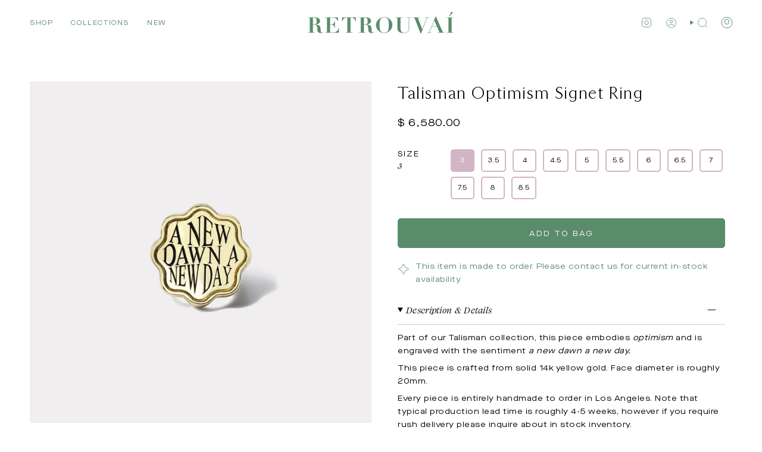

--- FILE ---
content_type: text/html; charset=utf-8
request_url: https://www.retrouvai.com/products/talisman-optimism-signet-ring
body_size: 48493
content:
<!doctype html>
<html class="no-js no-touch supports-no-cookies" lang="en">
<head>
  <meta charset="UTF-8">
  <meta http-equiv="X-UA-Compatible" content="IE=edge">
  <meta name="viewport" content="width=device-width, initial-scale=1.0">
  <meta name="theme-color" content="#5a8c6b">
  <link rel="canonical" href="https://www.retrouvai.com/products/talisman-optimism-signet-ring">
  <link rel="preconnect" href="https://cdn.shopify.com" crossorigin>
  <!-- ======================= Broadcast Theme V5.3.0 ========================= --><link rel="preconnect" href="https://fonts.shopifycdn.com" crossorigin><link href="//www.retrouvai.com/cdn/shop/t/20/assets/theme.dev.css?v=4214" as="style" rel="preload">
  <link href="//www.retrouvai.com/cdn/shop/t/20/assets/vendor.js?v=93779096473886333451699395037" as="script" rel="preload">
  <link href="//www.retrouvai.com/cdn/shop/t/20/assets/theme.js?v=138928274754105767801699395037" as="script" rel="preload">

    <link rel="icon" type="image/png" href="//www.retrouvai.com/cdn/shop/files/PIG_2_7e51e4a1-47de-473d-91d2-5d3f4e306f18.jpg?crop=center&height=32&v=1700422179&width=32">
  

  <!-- Title and description ================================================ -->
  
  <title>
    
    Talisman Optimism Signet Ring
    
    
    
      &ndash; Retrouvai
    
  </title>

  
    <meta name="description" content="Part of our Talisman collection, this piece embodies optimism and is engraved with the sentiment a new dawn a new day. This piece is crafted from solid 14k yellow gold. Face diameter is roughly 20mm.  Every piece is entirely handmade to order in Los Angeles. Note that typical production lead time is roughly 4-5 weeks, ">
  

  <meta property="og:site_name" content="Retrouvai">
<meta property="og:url" content="https://www.retrouvai.com/products/talisman-optimism-signet-ring">
<meta property="og:title" content="Talisman Optimism Signet Ring">
<meta property="og:type" content="product">
<meta property="og:description" content="Part of our Talisman collection, this piece embodies optimism and is engraved with the sentiment a new dawn a new day. This piece is crafted from solid 14k yellow gold. Face diameter is roughly 20mm.  Every piece is entirely handmade to order in Los Angeles. Note that typical production lead time is roughly 4-5 weeks, "><meta property="og:image" content="http://www.retrouvai.com/cdn/shop/products/TalismanSignetRing-Optimismdark.jpg?v=1749091249">
  <meta property="og:image:secure_url" content="https://www.retrouvai.com/cdn/shop/products/TalismanSignetRing-Optimismdark.jpg?v=1749091249">
  <meta property="og:image:width" content="2000">
  <meta property="og:image:height" content="2000"><meta property="og:price:amount" content="6,580.00">
  <meta property="og:price:currency" content="USD"><meta name="twitter:card" content="summary_large_image">
<meta name="twitter:title" content="Talisman Optimism Signet Ring">
<meta name="twitter:description" content="Part of our Talisman collection, this piece embodies optimism and is engraved with the sentiment a new dawn a new day. This piece is crafted from solid 14k yellow gold. Face diameter is roughly 20mm.  Every piece is entirely handmade to order in Los Angeles. Note that typical production lead time is roughly 4-5 weeks, ">

  <!-- CSS ================================================================== -->

  
  <link href="//www.retrouvai.com/cdn/shop/t/20/assets/font-settings.css?v=162544666090566810921759333022" rel="stylesheet" type="text/css" media="all" />

  
<style data-shopify>

:root {--scrollbar-width: 0px;





--COLOR-VIDEO-BG: #f2f2f2;
--COLOR-BG-BRIGHTER: #f2f2f2;--COLOR-BG: #ffffff;--COLOR-BG-ALPHA-25: rgba(255, 255, 255, 0.25);
--COLOR-BG-TRANSPARENT: rgba(255, 255, 255, 0);
--COLOR-BG-SECONDARY: #f8f6f0;
--COLOR-BG-SECONDARY-LIGHTEN: #ffffff;
--COLOR-BG-RGB: 255, 255, 255;

--COLOR-TEXT-DARK: #000000;
--COLOR-TEXT: #0c271c;
--COLOR-TEXT-LIGHT: #556860;


/* === Opacity shades of grey ===*/
--COLOR-A5:  rgba(12, 39, 28, 0.05);
--COLOR-A10: rgba(12, 39, 28, 0.1);
--COLOR-A15: rgba(12, 39, 28, 0.15);
--COLOR-A20: rgba(12, 39, 28, 0.2);
--COLOR-A25: rgba(12, 39, 28, 0.25);
--COLOR-A30: rgba(12, 39, 28, 0.3);
--COLOR-A35: rgba(12, 39, 28, 0.35);
--COLOR-A40: rgba(12, 39, 28, 0.4);
--COLOR-A45: rgba(12, 39, 28, 0.45);
--COLOR-A50: rgba(12, 39, 28, 0.5);
--COLOR-A55: rgba(12, 39, 28, 0.55);
--COLOR-A60: rgba(12, 39, 28, 0.6);
--COLOR-A65: rgba(12, 39, 28, 0.65);
--COLOR-A70: rgba(12, 39, 28, 0.7);
--COLOR-A75: rgba(12, 39, 28, 0.75);
--COLOR-A80: rgba(12, 39, 28, 0.8);
--COLOR-A85: rgba(12, 39, 28, 0.85);
--COLOR-A90: rgba(12, 39, 28, 0.9);
--COLOR-A95: rgba(12, 39, 28, 0.95);

--COLOR-BORDER: rgb(255, 255, 255);
--COLOR-BORDER-LIGHT: #ffffff;
--COLOR-BORDER-HAIRLINE: #f7f7f7;
--COLOR-BORDER-DARK: #5A8C6B;/* === Bright color ===*/
--COLOR-PRIMARY: #5a8c6b;
--COLOR-PRIMARY-HOVER: #356645;
--COLOR-PRIMARY-FADE: rgba(90, 140, 107, 0.05);
--COLOR-PRIMARY-FADE-HOVER: rgba(90, 140, 107, 0.1);
--COLOR-PRIMARY-LIGHT: #a5dab7;--COLOR-PRIMARY-OPPOSITE: #ffffff;



/* === link Color ===*/
--COLOR-LINK: #6a5e2c;
--COLOR-LINK-HOVER: rgba(106, 94, 44, 0.7);
--COLOR-LINK-FADE: rgba(106, 94, 44, 0.05);
--COLOR-LINK-FADE-HOVER: rgba(106, 94, 44, 0.1);--COLOR-LINK-OPPOSITE: #ffffff;


/* === Product grid sale tags ===*/
--COLOR-SALE-BG: #f9dee5;
--COLOR-SALE-TEXT: #af7b88;--COLOR-SALE-TEXT-SECONDARY: #f9dee5;

/* === Product grid badges ===*/
--COLOR-BADGE-BG: #8d95c3;
--COLOR-BADGE-TEXT: #ffffff;

/* === Product sale color ===*/
--COLOR-SALE: #c5682e;

/* === Gray background on Product grid items ===*/--filter-bg: 1.0;/* === Helper colors for form error states ===*/
--COLOR-ERROR: #721C24;
--COLOR-ERROR-BG: #F8D7DA;
--COLOR-ERROR-BORDER: #F5C6CB;



  --RADIUS: 5px;
  --RADIUS-SELECT: 3px;

--COLOR-HEADER-BG: #ffffff;--COLOR-HEADER-BG-TRANSPARENT: rgba(255, 255, 255, 0);
--COLOR-HEADER-LINK: #5a8c6b;
--COLOR-HEADER-LINK-HOVER: rgba(90, 140, 107, 0.7);

--COLOR-MENU-BG: #ffffff;
--COLOR-MENU-LINK: #0c271c;
--COLOR-MENU-LINK-HOVER: rgba(12, 39, 28, 0.7);
--COLOR-SUBMENU-BG: #ffffff;
--COLOR-SUBMENU-LINK: #0c271c;
--COLOR-SUBMENU-LINK-HOVER: rgba(12, 39, 28, 0.7);
--COLOR-SUBMENU-TEXT-LIGHT: #556860;
--COLOR-MENU-TRANSPARENT: #ffffff;
--COLOR-MENU-TRANSPARENT-HOVER: rgba(255, 255, 255, 0.7);--COLOR-FOOTER-BG: #5a8c6b;
--COLOR-FOOTER-BG-HAIRLINE: #548364;
--COLOR-FOOTER-TEXT: #f8f6f0;
--COLOR-FOOTER-TEXT-A35: rgba(248, 246, 240, 0.35);
--COLOR-FOOTER-TEXT-A75: rgba(248, 246, 240, 0.75);
--COLOR-FOOTER-LINK: #f8f6f0;
--COLOR-FOOTER-LINK-HOVER: rgba(248, 246, 240, 0.7);
--COLOR-FOOTER-BORDER: #0c271c;

--TRANSPARENT: rgba(255, 255, 255, 0);

/* === Default overlay opacity ===*/
--overlay-opacity: 0;
--underlay-opacity: 1;
--underlay-bg: rgba(0,0,0,0.4);

/* === Custom Cursor ===*/
--ICON-ZOOM-IN: url( "//www.retrouvai.com/cdn/shop/t/20/assets/icon-zoom-in.svg?v=182473373117644429561699395037" );
--ICON-ZOOM-OUT: url( "//www.retrouvai.com/cdn/shop/t/20/assets/icon-zoom-out.svg?v=101497157853986683871699395037" );

/* === Custom Icons ===*/


  
  --ICON-ADD-BAG: url( "//www.retrouvai.com/cdn/shop/t/20/assets/icon-zoom-in.svg?v=182473373117644429561699395037" );
  --ICON-ADD-CART: url( "//www.retrouvai.com/cdn/shop/t/20/assets/icon-add-cart.svg?v=3962293684743587821699395037" );
  --ICON-ARROW-LEFT: url( "//www.retrouvai.com/cdn/shop/t/20/assets/icon-arrow-left.svg?v=136066145774695772731699395037" );
  --ICON-ARROW-RIGHT: url( "//www.retrouvai.com/cdn/shop/t/20/assets/icon-arrow-right.svg?v=150928298113663093401699395037" );
  --ICON-SELECT: url("//www.retrouvai.com/cdn/shop/t/20/assets/icon-select.svg?v=167170173659852274001699395037");


--PRODUCT-GRID-ASPECT-RATIO: 100%;

/* === Typography ===*/
--FONT-WEIGHT-BODY: 400;
--FONT-WEIGHT-BODY-BOLD: 500;

--FONT-STACK-BODY: Figtree, sans-serif;
--FONT-STYLE-BODY: normal;
--FONT-STYLE-BODY-ITALIC: italic;
--FONT-ADJUST-BODY: 0.7;

--FONT-WEIGHT-HEADING: 400;
--FONT-WEIGHT-HEADING-BOLD: 700;

--FONT-UPPERCASE-HEADING: none;

--FONT-STACK-HEADING: Cardo, serif;
--FONT-STYLE-HEADING: normal;
--FONT-STYLE-HEADING-ITALIC: italic;
--FONT-ADJUST-HEADING: 1.05;

--FONT-STACK-NAV: Figtree, sans-serif;
--FONT-STYLE-NAV: normal;
--FONT-STYLE-NAV-ITALIC: italic;
--FONT-ADJUST-NAV: 0.8;

--FONT-WEIGHT-NAV: 400;
--FONT-WEIGHT-NAV-BOLD: 500;

--FONT-SIZE-BASE: 0.7rem;
--FONT-SIZE-BASE-PERCENT: 0.7;

/* === Parallax ===*/
--PARALLAX-STRENGTH-MIN: 115.0%;
--PARALLAX-STRENGTH-MAX: 125.0%;--COLUMNS: 4;
--COLUMNS-MEDIUM: 3;
--COLUMNS-SMALL: 2;
--COLUMNS-MOBILE: 1;--LAYOUT-OUTER: 50px;
  --LAYOUT-GUTTER: 32px;
  --LAYOUT-OUTER-MEDIUM: 30px;
  --LAYOUT-GUTTER-MEDIUM: 22px;
  --LAYOUT-OUTER-SMALL: 16px;
  --LAYOUT-GUTTER-SMALL: 16px;--base-animation-delay: 0ms;
--line-height-normal: 1.375; /* Equals to line-height: normal; */--SIDEBAR-WIDTH: 288px;
  --SIDEBAR-WIDTH-MEDIUM: 258px;--DRAWER-WIDTH: 415px;--ICON-STROKE-WIDTH: 1px;

--COLOR-TEXT-DARK: #000000;
--COLOR-TEXT:#000000;
--COLOR-TEXT-LIGHT: #0c271c;



/* === Button General ===*/
--BTN-FONT-STACK: "system_ui", -apple-system, 'Segoe UI', Roboto, 'Helvetica Neue', 'Noto Sans', 'Liberation Sans', Arial, sans-serif, 'Apple Color Emoji', 'Segoe UI Emoji', 'Segoe UI Symbol', 'Noto Color Emoji';
--BTN-FONT-WEIGHT: 400;
--BTN-FONT-STYLE: normal;
--BTN-FONT-SIZE: 13px;

--BTN-LETTER-SPACING: 0.15em;
--BTN-UPPERCASE: uppercase;
--BTN-TEXT-ARROW-OFFSET: -1px;

/* === Button Primary ===*/
--BTN-PRIMARY-BORDER-COLOR: #f8f6f0;
--BTN-PRIMARY-BG-COLOR: #b253ad;
--BTN-PRIMARY-TEXT-COLOR: #f8f6f0;


  --BTN-PRIMARY-BG-COLOR-BRIGHTER: #a3499e;


/* === Button Secondary ===*/
--BTN-SECONDARY-BORDER-COLOR: #f8f6f0;
--BTN-SECONDARY-BG-COLOR: #5a8c6b;
--BTN-SECONDARY-TEXT-COLOR: #f8f6f0;


  --BTN-SECONDARY-BG-COLOR-BRIGHTER: #507c5f;


/* === Button White ===*/
--TEXT-BTN-BORDER-WHITE: #F8F6F0;
--TEXT-BTN-BG-WHITE: #F8F6F0;
--TEXT-BTN-WHITE: #282D74;
--TEXT-BTN-BG-WHITE-BRIGHTER: #f0ecdf;

/* === Button Black ===*/
--TEXT-BTN-BG-BLACK: #282D74;
--TEXT-BTN-BORDER-BLACK: #282D74;
--TEXT-BTN-BLACK: #F8F6F0;
--TEXT-BTN-BG-BLACK-BRIGHTER: #353c9a;

/* === Cart Gradient ===*/


  --FREE-SHIPPING-GRADIENT: linear-gradient(to right, var(--COLOR-PRIMARY-LIGHT) 0%, var(--COLOR-PRIMARY) 100%);


}

::backdrop {
  --underlay-opacity: 1;
  --underlay-bg: rgba(0,0,0,0.4);
}
</style>


  <link href="//www.retrouvai.com/cdn/shop/t/20/assets/theme.css?v=96985050655990048241710517784" rel="stylesheet" type="text/css" media="all" />
<link href="//www.retrouvai.com/cdn/shop/t/20/assets/swatches.css?v=157844926215047500451699395037" as="style" rel="preload">
    <link href="//www.retrouvai.com/cdn/shop/t/20/assets/swatches.css?v=157844926215047500451699395037" rel="stylesheet" type="text/css" media="all" />
<style data-shopify>.swatches {
    --14k: #cfb56b;--18k: #cfb56b;--black: #000000;--white: #fafafa;--blank: url(//www.retrouvai.com/cdn/shop/files/blank_small.png?v=4214);
  }</style>
<script>
    if (window.navigator.userAgent.indexOf('MSIE ') > 0 || window.navigator.userAgent.indexOf('Trident/') > 0) {
      document.documentElement.className = document.documentElement.className + ' ie';

      var scripts = document.getElementsByTagName('script')[0];
      var polyfill = document.createElement("script");
      polyfill.defer = true;
      polyfill.src = "//www.retrouvai.com/cdn/shop/t/20/assets/ie11.js?v=144489047535103983231699395037";

      scripts.parentNode.insertBefore(polyfill, scripts);
    } else {
      document.documentElement.className = document.documentElement.className.replace('no-js', 'js');
    }

    document.documentElement.style.setProperty('--scrollbar-width', `${getScrollbarWidth()}px`);

    function getScrollbarWidth() {
      // Creating invisible container
      const outer = document.createElement('div');
      outer.style.visibility = 'hidden';
      outer.style.overflow = 'scroll'; // forcing scrollbar to appear
      outer.style.msOverflowStyle = 'scrollbar'; // needed for WinJS apps
      document.documentElement.appendChild(outer);

      // Creating inner element and placing it in the container
      const inner = document.createElement('div');
      outer.appendChild(inner);

      // Calculating difference between container's full width and the child width
      const scrollbarWidth = outer.offsetWidth - inner.offsetWidth;

      // Removing temporary elements from the DOM
      outer.parentNode.removeChild(outer);

      return scrollbarWidth;
    }

    let root = '/';
    if (root[root.length - 1] !== '/') {
      root = root + '/';
    }

    window.theme = {
      routes: {
        root: root,
        cart_url: '/cart',
        cart_add_url: '/cart/add',
        cart_change_url: '/cart/change',
        product_recommendations_url: '/recommendations/products',
        predictive_search_url: '/search/suggest',
        addresses_url: '/account/addresses'
      },
      assets: {
        photoswipe: '//www.retrouvai.com/cdn/shop/t/20/assets/photoswipe.js?v=162613001030112971491699395037',
        smoothscroll: '//www.retrouvai.com/cdn/shop/t/20/assets/smoothscroll.js?v=37906625415260927261699395037',
      },
      strings: {
        addToCart: "Add to Bag",
        cartAcceptanceError: "You must accept our terms and conditions.",
        soldOut: "Inquire about recreating this piece",
        from: "From",
        preOrder: "Pre-order",
        sale: "Sale",
        subscription: "Subscription",
        unavailable: "Unavailable",
        unitPrice: "Unit price",
        unitPriceSeparator: "per",
        shippingCalcSubmitButton: "Calculate shipping",
        shippingCalcSubmitButtonDisabled: "Calculating...",
        selectValue: "Select value",
        selectColor: "Select color",
        oneColor: "color",
        otherColor: "colors",
        upsellAddToCart: "Add",
        free: "Free",
        swatchesColor: "Color, Colour"
      },
      settings: {
        customerLoggedIn: null ? true : false,
        cartDrawerEnabled: true,
        enableQuickAdd: true,
        enableAnimations: true,
        variantOnSale: true,
      },
      sliderArrows: {
        prev: '<button type="button" class="slider__button slider__button--prev" data-button-arrow data-button-prev>' + "Previous" + '</button>',
        next: '<button type="button" class="slider__button slider__button--next" data-button-arrow data-button-next>' + "Next" + '</button>',
      },
      moneyFormat: false ? "$ {{amount}} USD" : "$ {{amount}}",
      moneyWithoutCurrencyFormat: "$ {{amount}}",
      moneyWithCurrencyFormat: "$ {{amount}} USD",
      subtotal: 0,
      info: {
        name: 'Exhibea for Retrouvai'
      },
      version: '5.3.0'
    };

    if (window.performance) {
      window.performance.mark('init');
    } else {
      window.fastNetworkAndCPU = false;
    }

    let windowInnerHeight = window.innerHeight;
    document.documentElement.style.setProperty('--full-height', `${windowInnerHeight}px`);
    document.documentElement.style.setProperty('--three-quarters', `${windowInnerHeight * 0.75}px`);
    document.documentElement.style.setProperty('--two-thirds', `${windowInnerHeight * 0.66}px`);
    document.documentElement.style.setProperty('--one-half', `${windowInnerHeight * 0.5}px`);
    document.documentElement.style.setProperty('--one-third', `${windowInnerHeight * 0.33}px`);
    document.documentElement.style.setProperty('--one-fifth', `${windowInnerHeight * 0.2}px`);
  </script>

  
    <script src="//www.retrouvai.com/cdn/shopifycloud/storefront/assets/themes_support/shopify_common-5f594365.js" defer="defer"></script>
  

  <!-- Theme Javascript ============================================================== -->
  <script src="//www.retrouvai.com/cdn/shop/t/20/assets/vendor.js?v=93779096473886333451699395037" defer="defer"></script>
  <script src="//www.retrouvai.com/cdn/shop/t/20/assets/theme.js?v=138928274754105767801699395037" defer="defer"></script><!-- Shopify app scripts =========================================================== -->

  <script>window.performance && window.performance.mark && window.performance.mark('shopify.content_for_header.start');</script><meta name="facebook-domain-verification" content="ypprc8ul3jj6scnx10sgz764hqy2j4">
<meta name="facebook-domain-verification" content="8lgrj3yj34mrh2joj6m9i4o2z730ee">
<meta name="google-site-verification" content="RAwDvEPjGkwCCw0XfFhJKZxSA7UpYsv-qNb4boxw2fo">
<meta id="shopify-digital-wallet" name="shopify-digital-wallet" content="/6820671/digital_wallets/dialog">
<meta name="shopify-checkout-api-token" content="093831d8408e236b254a200c0bf4bac0">
<link rel="alternate" type="application/json+oembed" href="https://www.retrouvai.com/products/talisman-optimism-signet-ring.oembed">
<script async="async" src="/checkouts/internal/preloads.js?locale=en-US"></script>
<link rel="preconnect" href="https://shop.app" crossorigin="anonymous">
<script async="async" src="https://shop.app/checkouts/internal/preloads.js?locale=en-US&shop_id=6820671" crossorigin="anonymous"></script>
<script id="apple-pay-shop-capabilities" type="application/json">{"shopId":6820671,"countryCode":"US","currencyCode":"USD","merchantCapabilities":["supports3DS"],"merchantId":"gid:\/\/shopify\/Shop\/6820671","merchantName":"Retrouvai","requiredBillingContactFields":["postalAddress","email","phone"],"requiredShippingContactFields":["postalAddress","email","phone"],"shippingType":"shipping","supportedNetworks":["visa","masterCard","amex","discover","elo","jcb"],"total":{"type":"pending","label":"Retrouvai","amount":"1.00"},"shopifyPaymentsEnabled":true,"supportsSubscriptions":true}</script>
<script id="shopify-features" type="application/json">{"accessToken":"093831d8408e236b254a200c0bf4bac0","betas":["rich-media-storefront-analytics"],"domain":"www.retrouvai.com","predictiveSearch":true,"shopId":6820671,"locale":"en"}</script>
<script>var Shopify = Shopify || {};
Shopify.shop = "supply-demandjewelry.myshopify.com";
Shopify.locale = "en";
Shopify.currency = {"active":"USD","rate":"1.0"};
Shopify.country = "US";
Shopify.theme = {"name":"Exhibea for Retrouvai - V2 ","id":137607807209,"schema_name":"Broadcast","schema_version":"5.3.0","theme_store_id":null,"role":"main"};
Shopify.theme.handle = "null";
Shopify.theme.style = {"id":null,"handle":null};
Shopify.cdnHost = "www.retrouvai.com/cdn";
Shopify.routes = Shopify.routes || {};
Shopify.routes.root = "/";</script>
<script type="module">!function(o){(o.Shopify=o.Shopify||{}).modules=!0}(window);</script>
<script>!function(o){function n(){var o=[];function n(){o.push(Array.prototype.slice.apply(arguments))}return n.q=o,n}var t=o.Shopify=o.Shopify||{};t.loadFeatures=n(),t.autoloadFeatures=n()}(window);</script>
<script>
  window.ShopifyPay = window.ShopifyPay || {};
  window.ShopifyPay.apiHost = "shop.app\/pay";
  window.ShopifyPay.redirectState = null;
</script>
<script id="shop-js-analytics" type="application/json">{"pageType":"product"}</script>
<script defer="defer" async type="module" src="//www.retrouvai.com/cdn/shopifycloud/shop-js/modules/v2/client.init-shop-cart-sync_C5BV16lS.en.esm.js"></script>
<script defer="defer" async type="module" src="//www.retrouvai.com/cdn/shopifycloud/shop-js/modules/v2/chunk.common_CygWptCX.esm.js"></script>
<script type="module">
  await import("//www.retrouvai.com/cdn/shopifycloud/shop-js/modules/v2/client.init-shop-cart-sync_C5BV16lS.en.esm.js");
await import("//www.retrouvai.com/cdn/shopifycloud/shop-js/modules/v2/chunk.common_CygWptCX.esm.js");

  window.Shopify.SignInWithShop?.initShopCartSync?.({"fedCMEnabled":true,"windoidEnabled":true});

</script>
<script>
  window.Shopify = window.Shopify || {};
  if (!window.Shopify.featureAssets) window.Shopify.featureAssets = {};
  window.Shopify.featureAssets['shop-js'] = {"shop-cart-sync":["modules/v2/client.shop-cart-sync_ZFArdW7E.en.esm.js","modules/v2/chunk.common_CygWptCX.esm.js"],"init-fed-cm":["modules/v2/client.init-fed-cm_CmiC4vf6.en.esm.js","modules/v2/chunk.common_CygWptCX.esm.js"],"shop-button":["modules/v2/client.shop-button_tlx5R9nI.en.esm.js","modules/v2/chunk.common_CygWptCX.esm.js"],"shop-cash-offers":["modules/v2/client.shop-cash-offers_DOA2yAJr.en.esm.js","modules/v2/chunk.common_CygWptCX.esm.js","modules/v2/chunk.modal_D71HUcav.esm.js"],"init-windoid":["modules/v2/client.init-windoid_sURxWdc1.en.esm.js","modules/v2/chunk.common_CygWptCX.esm.js"],"shop-toast-manager":["modules/v2/client.shop-toast-manager_ClPi3nE9.en.esm.js","modules/v2/chunk.common_CygWptCX.esm.js"],"init-shop-email-lookup-coordinator":["modules/v2/client.init-shop-email-lookup-coordinator_B8hsDcYM.en.esm.js","modules/v2/chunk.common_CygWptCX.esm.js"],"init-shop-cart-sync":["modules/v2/client.init-shop-cart-sync_C5BV16lS.en.esm.js","modules/v2/chunk.common_CygWptCX.esm.js"],"avatar":["modules/v2/client.avatar_BTnouDA3.en.esm.js"],"pay-button":["modules/v2/client.pay-button_FdsNuTd3.en.esm.js","modules/v2/chunk.common_CygWptCX.esm.js"],"init-customer-accounts":["modules/v2/client.init-customer-accounts_DxDtT_ad.en.esm.js","modules/v2/client.shop-login-button_C5VAVYt1.en.esm.js","modules/v2/chunk.common_CygWptCX.esm.js","modules/v2/chunk.modal_D71HUcav.esm.js"],"init-shop-for-new-customer-accounts":["modules/v2/client.init-shop-for-new-customer-accounts_ChsxoAhi.en.esm.js","modules/v2/client.shop-login-button_C5VAVYt1.en.esm.js","modules/v2/chunk.common_CygWptCX.esm.js","modules/v2/chunk.modal_D71HUcav.esm.js"],"shop-login-button":["modules/v2/client.shop-login-button_C5VAVYt1.en.esm.js","modules/v2/chunk.common_CygWptCX.esm.js","modules/v2/chunk.modal_D71HUcav.esm.js"],"init-customer-accounts-sign-up":["modules/v2/client.init-customer-accounts-sign-up_CPSyQ0Tj.en.esm.js","modules/v2/client.shop-login-button_C5VAVYt1.en.esm.js","modules/v2/chunk.common_CygWptCX.esm.js","modules/v2/chunk.modal_D71HUcav.esm.js"],"shop-follow-button":["modules/v2/client.shop-follow-button_Cva4Ekp9.en.esm.js","modules/v2/chunk.common_CygWptCX.esm.js","modules/v2/chunk.modal_D71HUcav.esm.js"],"checkout-modal":["modules/v2/client.checkout-modal_BPM8l0SH.en.esm.js","modules/v2/chunk.common_CygWptCX.esm.js","modules/v2/chunk.modal_D71HUcav.esm.js"],"lead-capture":["modules/v2/client.lead-capture_Bi8yE_yS.en.esm.js","modules/v2/chunk.common_CygWptCX.esm.js","modules/v2/chunk.modal_D71HUcav.esm.js"],"shop-login":["modules/v2/client.shop-login_D6lNrXab.en.esm.js","modules/v2/chunk.common_CygWptCX.esm.js","modules/v2/chunk.modal_D71HUcav.esm.js"],"payment-terms":["modules/v2/client.payment-terms_CZxnsJam.en.esm.js","modules/v2/chunk.common_CygWptCX.esm.js","modules/v2/chunk.modal_D71HUcav.esm.js"]};
</script>
<script>(function() {
  var isLoaded = false;
  function asyncLoad() {
    if (isLoaded) return;
    isLoaded = true;
    var urls = ["https:\/\/chimpstatic.com\/mcjs-connected\/js\/users\/43df4b20b55aaf016690f4797\/55296a340b7c3c75d6b726bff.js?shop=supply-demandjewelry.myshopify.com","\/\/shopify.privy.com\/widget.js?shop=supply-demandjewelry.myshopify.com","https:\/\/chimpstatic.com\/mcjs-connected\/js\/users\/4d10272f1ed4ca75c8abc2b70\/fd188bf4ad9850950c7913e6e.js?shop=supply-demandjewelry.myshopify.com","https:\/\/jsappcdn.hikeorders.com\/main\/assets\/js\/hko-accessibility.min.js?shop=supply-demandjewelry.myshopify.com","https:\/\/static.klaviyo.com\/onsite\/js\/klaviyo.js?company_id=S43urL\u0026shop=supply-demandjewelry.myshopify.com","https:\/\/static.shareasale.com\/json\/shopify\/shareasale-tracking.js?sasmid=151788\u0026ssmtid=73559\u0026shop=supply-demandjewelry.myshopify.com"];
    for (var i = 0; i < urls.length; i++) {
      var s = document.createElement('script');
      s.type = 'text/javascript';
      s.async = true;
      s.src = urls[i];
      var x = document.getElementsByTagName('script')[0];
      x.parentNode.insertBefore(s, x);
    }
  };
  if(window.attachEvent) {
    window.attachEvent('onload', asyncLoad);
  } else {
    window.addEventListener('load', asyncLoad, false);
  }
})();</script>
<script id="__st">var __st={"a":6820671,"offset":-28800,"reqid":"fe9c40a5-1354-44ae-9a41-1047f2b8ff7d-1768820273","pageurl":"www.retrouvai.com\/products\/talisman-optimism-signet-ring","u":"340a9bbcf058","p":"product","rtyp":"product","rid":7708271247593};</script>
<script>window.ShopifyPaypalV4VisibilityTracking = true;</script>
<script id="captcha-bootstrap">!function(){'use strict';const t='contact',e='account',n='new_comment',o=[[t,t],['blogs',n],['comments',n],[t,'customer']],c=[[e,'customer_login'],[e,'guest_login'],[e,'recover_customer_password'],[e,'create_customer']],r=t=>t.map((([t,e])=>`form[action*='/${t}']:not([data-nocaptcha='true']) input[name='form_type'][value='${e}']`)).join(','),a=t=>()=>t?[...document.querySelectorAll(t)].map((t=>t.form)):[];function s(){const t=[...o],e=r(t);return a(e)}const i='password',u='form_key',d=['recaptcha-v3-token','g-recaptcha-response','h-captcha-response',i],f=()=>{try{return window.sessionStorage}catch{return}},m='__shopify_v',_=t=>t.elements[u];function p(t,e,n=!1){try{const o=window.sessionStorage,c=JSON.parse(o.getItem(e)),{data:r}=function(t){const{data:e,action:n}=t;return t[m]||n?{data:e,action:n}:{data:t,action:n}}(c);for(const[e,n]of Object.entries(r))t.elements[e]&&(t.elements[e].value=n);n&&o.removeItem(e)}catch(o){console.error('form repopulation failed',{error:o})}}const l='form_type',E='cptcha';function T(t){t.dataset[E]=!0}const w=window,h=w.document,L='Shopify',v='ce_forms',y='captcha';let A=!1;((t,e)=>{const n=(g='f06e6c50-85a8-45c8-87d0-21a2b65856fe',I='https://cdn.shopify.com/shopifycloud/storefront-forms-hcaptcha/ce_storefront_forms_captcha_hcaptcha.v1.5.2.iife.js',D={infoText:'Protected by hCaptcha',privacyText:'Privacy',termsText:'Terms'},(t,e,n)=>{const o=w[L][v],c=o.bindForm;if(c)return c(t,g,e,D).then(n);var r;o.q.push([[t,g,e,D],n]),r=I,A||(h.body.append(Object.assign(h.createElement('script'),{id:'captcha-provider',async:!0,src:r})),A=!0)});var g,I,D;w[L]=w[L]||{},w[L][v]=w[L][v]||{},w[L][v].q=[],w[L][y]=w[L][y]||{},w[L][y].protect=function(t,e){n(t,void 0,e),T(t)},Object.freeze(w[L][y]),function(t,e,n,w,h,L){const[v,y,A,g]=function(t,e,n){const i=e?o:[],u=t?c:[],d=[...i,...u],f=r(d),m=r(i),_=r(d.filter((([t,e])=>n.includes(e))));return[a(f),a(m),a(_),s()]}(w,h,L),I=t=>{const e=t.target;return e instanceof HTMLFormElement?e:e&&e.form},D=t=>v().includes(t);t.addEventListener('submit',(t=>{const e=I(t);if(!e)return;const n=D(e)&&!e.dataset.hcaptchaBound&&!e.dataset.recaptchaBound,o=_(e),c=g().includes(e)&&(!o||!o.value);(n||c)&&t.preventDefault(),c&&!n&&(function(t){try{if(!f())return;!function(t){const e=f();if(!e)return;const n=_(t);if(!n)return;const o=n.value;o&&e.removeItem(o)}(t);const e=Array.from(Array(32),(()=>Math.random().toString(36)[2])).join('');!function(t,e){_(t)||t.append(Object.assign(document.createElement('input'),{type:'hidden',name:u})),t.elements[u].value=e}(t,e),function(t,e){const n=f();if(!n)return;const o=[...t.querySelectorAll(`input[type='${i}']`)].map((({name:t})=>t)),c=[...d,...o],r={};for(const[a,s]of new FormData(t).entries())c.includes(a)||(r[a]=s);n.setItem(e,JSON.stringify({[m]:1,action:t.action,data:r}))}(t,e)}catch(e){console.error('failed to persist form',e)}}(e),e.submit())}));const S=(t,e)=>{t&&!t.dataset[E]&&(n(t,e.some((e=>e===t))),T(t))};for(const o of['focusin','change'])t.addEventListener(o,(t=>{const e=I(t);D(e)&&S(e,y())}));const B=e.get('form_key'),M=e.get(l),P=B&&M;t.addEventListener('DOMContentLoaded',(()=>{const t=y();if(P)for(const e of t)e.elements[l].value===M&&p(e,B);[...new Set([...A(),...v().filter((t=>'true'===t.dataset.shopifyCaptcha))])].forEach((e=>S(e,t)))}))}(h,new URLSearchParams(w.location.search),n,t,e,['guest_login'])})(!0,!0)}();</script>
<script integrity="sha256-4kQ18oKyAcykRKYeNunJcIwy7WH5gtpwJnB7kiuLZ1E=" data-source-attribution="shopify.loadfeatures" defer="defer" src="//www.retrouvai.com/cdn/shopifycloud/storefront/assets/storefront/load_feature-a0a9edcb.js" crossorigin="anonymous"></script>
<script crossorigin="anonymous" defer="defer" src="//www.retrouvai.com/cdn/shopifycloud/storefront/assets/shopify_pay/storefront-65b4c6d7.js?v=20250812"></script>
<script data-source-attribution="shopify.dynamic_checkout.dynamic.init">var Shopify=Shopify||{};Shopify.PaymentButton=Shopify.PaymentButton||{isStorefrontPortableWallets:!0,init:function(){window.Shopify.PaymentButton.init=function(){};var t=document.createElement("script");t.src="https://www.retrouvai.com/cdn/shopifycloud/portable-wallets/latest/portable-wallets.en.js",t.type="module",document.head.appendChild(t)}};
</script>
<script data-source-attribution="shopify.dynamic_checkout.buyer_consent">
  function portableWalletsHideBuyerConsent(e){var t=document.getElementById("shopify-buyer-consent"),n=document.getElementById("shopify-subscription-policy-button");t&&n&&(t.classList.add("hidden"),t.setAttribute("aria-hidden","true"),n.removeEventListener("click",e))}function portableWalletsShowBuyerConsent(e){var t=document.getElementById("shopify-buyer-consent"),n=document.getElementById("shopify-subscription-policy-button");t&&n&&(t.classList.remove("hidden"),t.removeAttribute("aria-hidden"),n.addEventListener("click",e))}window.Shopify?.PaymentButton&&(window.Shopify.PaymentButton.hideBuyerConsent=portableWalletsHideBuyerConsent,window.Shopify.PaymentButton.showBuyerConsent=portableWalletsShowBuyerConsent);
</script>
<script data-source-attribution="shopify.dynamic_checkout.cart.bootstrap">document.addEventListener("DOMContentLoaded",(function(){function t(){return document.querySelector("shopify-accelerated-checkout-cart, shopify-accelerated-checkout")}if(t())Shopify.PaymentButton.init();else{new MutationObserver((function(e,n){t()&&(Shopify.PaymentButton.init(),n.disconnect())})).observe(document.body,{childList:!0,subtree:!0})}}));
</script>
<link id="shopify-accelerated-checkout-styles" rel="stylesheet" media="screen" href="https://www.retrouvai.com/cdn/shopifycloud/portable-wallets/latest/accelerated-checkout-backwards-compat.css" crossorigin="anonymous">
<style id="shopify-accelerated-checkout-cart">
        #shopify-buyer-consent {
  margin-top: 1em;
  display: inline-block;
  width: 100%;
}

#shopify-buyer-consent.hidden {
  display: none;
}

#shopify-subscription-policy-button {
  background: none;
  border: none;
  padding: 0;
  text-decoration: underline;
  font-size: inherit;
  cursor: pointer;
}

#shopify-subscription-policy-button::before {
  box-shadow: none;
}

      </style>
<script id="sections-script" data-sections="footer" defer="defer" src="//www.retrouvai.com/cdn/shop/t/20/compiled_assets/scripts.js?v=4214"></script>
<script>window.performance && window.performance.mark && window.performance.mark('shopify.content_for_header.end');</script>

<!-- BEGIN app block: shopify://apps/klaviyo-email-marketing-sms/blocks/klaviyo-onsite-embed/2632fe16-c075-4321-a88b-50b567f42507 -->












  <script async src="https://static.klaviyo.com/onsite/js/S43urL/klaviyo.js?company_id=S43urL"></script>
  <script>!function(){if(!window.klaviyo){window._klOnsite=window._klOnsite||[];try{window.klaviyo=new Proxy({},{get:function(n,i){return"push"===i?function(){var n;(n=window._klOnsite).push.apply(n,arguments)}:function(){for(var n=arguments.length,o=new Array(n),w=0;w<n;w++)o[w]=arguments[w];var t="function"==typeof o[o.length-1]?o.pop():void 0,e=new Promise((function(n){window._klOnsite.push([i].concat(o,[function(i){t&&t(i),n(i)}]))}));return e}}})}catch(n){window.klaviyo=window.klaviyo||[],window.klaviyo.push=function(){var n;(n=window._klOnsite).push.apply(n,arguments)}}}}();</script>

  
    <script id="viewed_product">
      if (item == null) {
        var _learnq = _learnq || [];

        var MetafieldReviews = null
        var MetafieldYotpoRating = null
        var MetafieldYotpoCount = null
        var MetafieldLooxRating = null
        var MetafieldLooxCount = null
        var okendoProduct = null
        var okendoProductReviewCount = null
        var okendoProductReviewAverageValue = null
        try {
          // The following fields are used for Customer Hub recently viewed in order to add reviews.
          // This information is not part of __kla_viewed. Instead, it is part of __kla_viewed_reviewed_items
          MetafieldReviews = {};
          MetafieldYotpoRating = null
          MetafieldYotpoCount = null
          MetafieldLooxRating = null
          MetafieldLooxCount = null

          okendoProduct = null
          // If the okendo metafield is not legacy, it will error, which then requires the new json formatted data
          if (okendoProduct && 'error' in okendoProduct) {
            okendoProduct = null
          }
          okendoProductReviewCount = okendoProduct ? okendoProduct.reviewCount : null
          okendoProductReviewAverageValue = okendoProduct ? okendoProduct.reviewAverageValue : null
        } catch (error) {
          console.error('Error in Klaviyo onsite reviews tracking:', error);
        }

        var item = {
          Name: "Talisman Optimism Signet Ring",
          ProductID: 7708271247593,
          Categories: ["All","All Gold","Engraved Pieces","Holiday","Pinky Rings","Rings","Rings with Weight","Signet Rings","Talisman"],
          ImageURL: "https://www.retrouvai.com/cdn/shop/products/TalismanSignetRing-Optimismdark_grande.jpg?v=1749091249",
          URL: "https://www.retrouvai.com/products/talisman-optimism-signet-ring",
          Brand: "Retrouvaí",
          Price: "$ 6,580.00",
          Value: "6,580.00",
          CompareAtPrice: "$ 0.00"
        };
        _learnq.push(['track', 'Viewed Product', item]);
        _learnq.push(['trackViewedItem', {
          Title: item.Name,
          ItemId: item.ProductID,
          Categories: item.Categories,
          ImageUrl: item.ImageURL,
          Url: item.URL,
          Metadata: {
            Brand: item.Brand,
            Price: item.Price,
            Value: item.Value,
            CompareAtPrice: item.CompareAtPrice
          },
          metafields:{
            reviews: MetafieldReviews,
            yotpo:{
              rating: MetafieldYotpoRating,
              count: MetafieldYotpoCount,
            },
            loox:{
              rating: MetafieldLooxRating,
              count: MetafieldLooxCount,
            },
            okendo: {
              rating: okendoProductReviewAverageValue,
              count: okendoProductReviewCount,
            }
          }
        }]);
      }
    </script>
  




  <script>
    window.klaviyoReviewsProductDesignMode = false
  </script>







<!-- END app block --><link href="https://monorail-edge.shopifysvc.com" rel="dns-prefetch">
<script>(function(){if ("sendBeacon" in navigator && "performance" in window) {try {var session_token_from_headers = performance.getEntriesByType('navigation')[0].serverTiming.find(x => x.name == '_s').description;} catch {var session_token_from_headers = undefined;}var session_cookie_matches = document.cookie.match(/_shopify_s=([^;]*)/);var session_token_from_cookie = session_cookie_matches && session_cookie_matches.length === 2 ? session_cookie_matches[1] : "";var session_token = session_token_from_headers || session_token_from_cookie || "";function handle_abandonment_event(e) {var entries = performance.getEntries().filter(function(entry) {return /monorail-edge.shopifysvc.com/.test(entry.name);});if (!window.abandonment_tracked && entries.length === 0) {window.abandonment_tracked = true;var currentMs = Date.now();var navigation_start = performance.timing.navigationStart;var payload = {shop_id: 6820671,url: window.location.href,navigation_start,duration: currentMs - navigation_start,session_token,page_type: "product"};window.navigator.sendBeacon("https://monorail-edge.shopifysvc.com/v1/produce", JSON.stringify({schema_id: "online_store_buyer_site_abandonment/1.1",payload: payload,metadata: {event_created_at_ms: currentMs,event_sent_at_ms: currentMs}}));}}window.addEventListener('pagehide', handle_abandonment_event);}}());</script>
<script id="web-pixels-manager-setup">(function e(e,d,r,n,o){if(void 0===o&&(o={}),!Boolean(null===(a=null===(i=window.Shopify)||void 0===i?void 0:i.analytics)||void 0===a?void 0:a.replayQueue)){var i,a;window.Shopify=window.Shopify||{};var t=window.Shopify;t.analytics=t.analytics||{};var s=t.analytics;s.replayQueue=[],s.publish=function(e,d,r){return s.replayQueue.push([e,d,r]),!0};try{self.performance.mark("wpm:start")}catch(e){}var l=function(){var e={modern:/Edge?\/(1{2}[4-9]|1[2-9]\d|[2-9]\d{2}|\d{4,})\.\d+(\.\d+|)|Firefox\/(1{2}[4-9]|1[2-9]\d|[2-9]\d{2}|\d{4,})\.\d+(\.\d+|)|Chrom(ium|e)\/(9{2}|\d{3,})\.\d+(\.\d+|)|(Maci|X1{2}).+ Version\/(15\.\d+|(1[6-9]|[2-9]\d|\d{3,})\.\d+)([,.]\d+|)( \(\w+\)|)( Mobile\/\w+|) Safari\/|Chrome.+OPR\/(9{2}|\d{3,})\.\d+\.\d+|(CPU[ +]OS|iPhone[ +]OS|CPU[ +]iPhone|CPU IPhone OS|CPU iPad OS)[ +]+(15[._]\d+|(1[6-9]|[2-9]\d|\d{3,})[._]\d+)([._]\d+|)|Android:?[ /-](13[3-9]|1[4-9]\d|[2-9]\d{2}|\d{4,})(\.\d+|)(\.\d+|)|Android.+Firefox\/(13[5-9]|1[4-9]\d|[2-9]\d{2}|\d{4,})\.\d+(\.\d+|)|Android.+Chrom(ium|e)\/(13[3-9]|1[4-9]\d|[2-9]\d{2}|\d{4,})\.\d+(\.\d+|)|SamsungBrowser\/([2-9]\d|\d{3,})\.\d+/,legacy:/Edge?\/(1[6-9]|[2-9]\d|\d{3,})\.\d+(\.\d+|)|Firefox\/(5[4-9]|[6-9]\d|\d{3,})\.\d+(\.\d+|)|Chrom(ium|e)\/(5[1-9]|[6-9]\d|\d{3,})\.\d+(\.\d+|)([\d.]+$|.*Safari\/(?![\d.]+ Edge\/[\d.]+$))|(Maci|X1{2}).+ Version\/(10\.\d+|(1[1-9]|[2-9]\d|\d{3,})\.\d+)([,.]\d+|)( \(\w+\)|)( Mobile\/\w+|) Safari\/|Chrome.+OPR\/(3[89]|[4-9]\d|\d{3,})\.\d+\.\d+|(CPU[ +]OS|iPhone[ +]OS|CPU[ +]iPhone|CPU IPhone OS|CPU iPad OS)[ +]+(10[._]\d+|(1[1-9]|[2-9]\d|\d{3,})[._]\d+)([._]\d+|)|Android:?[ /-](13[3-9]|1[4-9]\d|[2-9]\d{2}|\d{4,})(\.\d+|)(\.\d+|)|Mobile Safari.+OPR\/([89]\d|\d{3,})\.\d+\.\d+|Android.+Firefox\/(13[5-9]|1[4-9]\d|[2-9]\d{2}|\d{4,})\.\d+(\.\d+|)|Android.+Chrom(ium|e)\/(13[3-9]|1[4-9]\d|[2-9]\d{2}|\d{4,})\.\d+(\.\d+|)|Android.+(UC? ?Browser|UCWEB|U3)[ /]?(15\.([5-9]|\d{2,})|(1[6-9]|[2-9]\d|\d{3,})\.\d+)\.\d+|SamsungBrowser\/(5\.\d+|([6-9]|\d{2,})\.\d+)|Android.+MQ{2}Browser\/(14(\.(9|\d{2,})|)|(1[5-9]|[2-9]\d|\d{3,})(\.\d+|))(\.\d+|)|K[Aa][Ii]OS\/(3\.\d+|([4-9]|\d{2,})\.\d+)(\.\d+|)/},d=e.modern,r=e.legacy,n=navigator.userAgent;return n.match(d)?"modern":n.match(r)?"legacy":"unknown"}(),u="modern"===l?"modern":"legacy",c=(null!=n?n:{modern:"",legacy:""})[u],f=function(e){return[e.baseUrl,"/wpm","/b",e.hashVersion,"modern"===e.buildTarget?"m":"l",".js"].join("")}({baseUrl:d,hashVersion:r,buildTarget:u}),m=function(e){var d=e.version,r=e.bundleTarget,n=e.surface,o=e.pageUrl,i=e.monorailEndpoint;return{emit:function(e){var a=e.status,t=e.errorMsg,s=(new Date).getTime(),l=JSON.stringify({metadata:{event_sent_at_ms:s},events:[{schema_id:"web_pixels_manager_load/3.1",payload:{version:d,bundle_target:r,page_url:o,status:a,surface:n,error_msg:t},metadata:{event_created_at_ms:s}}]});if(!i)return console&&console.warn&&console.warn("[Web Pixels Manager] No Monorail endpoint provided, skipping logging."),!1;try{return self.navigator.sendBeacon.bind(self.navigator)(i,l)}catch(e){}var u=new XMLHttpRequest;try{return u.open("POST",i,!0),u.setRequestHeader("Content-Type","text/plain"),u.send(l),!0}catch(e){return console&&console.warn&&console.warn("[Web Pixels Manager] Got an unhandled error while logging to Monorail."),!1}}}}({version:r,bundleTarget:l,surface:e.surface,pageUrl:self.location.href,monorailEndpoint:e.monorailEndpoint});try{o.browserTarget=l,function(e){var d=e.src,r=e.async,n=void 0===r||r,o=e.onload,i=e.onerror,a=e.sri,t=e.scriptDataAttributes,s=void 0===t?{}:t,l=document.createElement("script"),u=document.querySelector("head"),c=document.querySelector("body");if(l.async=n,l.src=d,a&&(l.integrity=a,l.crossOrigin="anonymous"),s)for(var f in s)if(Object.prototype.hasOwnProperty.call(s,f))try{l.dataset[f]=s[f]}catch(e){}if(o&&l.addEventListener("load",o),i&&l.addEventListener("error",i),u)u.appendChild(l);else{if(!c)throw new Error("Did not find a head or body element to append the script");c.appendChild(l)}}({src:f,async:!0,onload:function(){if(!function(){var e,d;return Boolean(null===(d=null===(e=window.Shopify)||void 0===e?void 0:e.analytics)||void 0===d?void 0:d.initialized)}()){var d=window.webPixelsManager.init(e)||void 0;if(d){var r=window.Shopify.analytics;r.replayQueue.forEach((function(e){var r=e[0],n=e[1],o=e[2];d.publishCustomEvent(r,n,o)})),r.replayQueue=[],r.publish=d.publishCustomEvent,r.visitor=d.visitor,r.initialized=!0}}},onerror:function(){return m.emit({status:"failed",errorMsg:"".concat(f," has failed to load")})},sri:function(e){var d=/^sha384-[A-Za-z0-9+/=]+$/;return"string"==typeof e&&d.test(e)}(c)?c:"",scriptDataAttributes:o}),m.emit({status:"loading"})}catch(e){m.emit({status:"failed",errorMsg:(null==e?void 0:e.message)||"Unknown error"})}}})({shopId: 6820671,storefrontBaseUrl: "https://www.retrouvai.com",extensionsBaseUrl: "https://extensions.shopifycdn.com/cdn/shopifycloud/web-pixels-manager",monorailEndpoint: "https://monorail-edge.shopifysvc.com/unstable/produce_batch",surface: "storefront-renderer",enabledBetaFlags: ["2dca8a86"],webPixelsConfigList: [{"id":"1731625193","configuration":"{\"accountID\":\"S43urL\",\"webPixelConfig\":\"eyJlbmFibGVBZGRlZFRvQ2FydEV2ZW50cyI6IHRydWV9\"}","eventPayloadVersion":"v1","runtimeContext":"STRICT","scriptVersion":"524f6c1ee37bacdca7657a665bdca589","type":"APP","apiClientId":123074,"privacyPurposes":["ANALYTICS","MARKETING"],"dataSharingAdjustments":{"protectedCustomerApprovalScopes":["read_customer_address","read_customer_email","read_customer_name","read_customer_personal_data","read_customer_phone"]}},{"id":"1002143977","configuration":"{\"masterTagID\":\"73559\",\"merchantID\":\"151788\",\"appPath\":\"https:\/\/daedalus.shareasale.com\",\"storeID\":\"NaN\",\"xTypeMode\":\"NaN\",\"xTypeValue\":\"NaN\",\"channelDedup\":\"NaN\"}","eventPayloadVersion":"v1","runtimeContext":"STRICT","scriptVersion":"f300cca684872f2df140f714437af558","type":"APP","apiClientId":4929191,"privacyPurposes":["ANALYTICS","MARKETING"],"dataSharingAdjustments":{"protectedCustomerApprovalScopes":["read_customer_personal_data"]}},{"id":"572915945","configuration":"{\"swymApiEndpoint\":\"https:\/\/swymstore-v3free-01.swymrelay.com\",\"swymTier\":\"v3free-01\"}","eventPayloadVersion":"v1","runtimeContext":"STRICT","scriptVersion":"5b6f6917e306bc7f24523662663331c0","type":"APP","apiClientId":1350849,"privacyPurposes":["ANALYTICS","MARKETING","PREFERENCES"],"dataSharingAdjustments":{"protectedCustomerApprovalScopes":["read_customer_email","read_customer_name","read_customer_personal_data","read_customer_phone"]}},{"id":"507445481","configuration":"{\"config\":\"{\\\"pixel_id\\\":\\\"GT-M63J9GW\\\",\\\"target_country\\\":\\\"US\\\",\\\"gtag_events\\\":[{\\\"type\\\":\\\"purchase\\\",\\\"action_label\\\":\\\"MC-R8MB9NSHF7\\\"},{\\\"type\\\":\\\"page_view\\\",\\\"action_label\\\":\\\"MC-R8MB9NSHF7\\\"},{\\\"type\\\":\\\"view_item\\\",\\\"action_label\\\":\\\"MC-R8MB9NSHF7\\\"}],\\\"enable_monitoring_mode\\\":false}\"}","eventPayloadVersion":"v1","runtimeContext":"OPEN","scriptVersion":"b2a88bafab3e21179ed38636efcd8a93","type":"APP","apiClientId":1780363,"privacyPurposes":[],"dataSharingAdjustments":{"protectedCustomerApprovalScopes":["read_customer_address","read_customer_email","read_customer_name","read_customer_personal_data","read_customer_phone"]}},{"id":"155484393","configuration":"{\"pixel_id\":\"1300039440149791\",\"pixel_type\":\"facebook_pixel\",\"metaapp_system_user_token\":\"-\"}","eventPayloadVersion":"v1","runtimeContext":"OPEN","scriptVersion":"ca16bc87fe92b6042fbaa3acc2fbdaa6","type":"APP","apiClientId":2329312,"privacyPurposes":["ANALYTICS","MARKETING","SALE_OF_DATA"],"dataSharingAdjustments":{"protectedCustomerApprovalScopes":["read_customer_address","read_customer_email","read_customer_name","read_customer_personal_data","read_customer_phone"]}},{"id":"75792617","eventPayloadVersion":"v1","runtimeContext":"LAX","scriptVersion":"1","type":"CUSTOM","privacyPurposes":["ANALYTICS"],"name":"Google Analytics tag (migrated)"},{"id":"shopify-app-pixel","configuration":"{}","eventPayloadVersion":"v1","runtimeContext":"STRICT","scriptVersion":"0450","apiClientId":"shopify-pixel","type":"APP","privacyPurposes":["ANALYTICS","MARKETING"]},{"id":"shopify-custom-pixel","eventPayloadVersion":"v1","runtimeContext":"LAX","scriptVersion":"0450","apiClientId":"shopify-pixel","type":"CUSTOM","privacyPurposes":["ANALYTICS","MARKETING"]}],isMerchantRequest: false,initData: {"shop":{"name":"Retrouvai","paymentSettings":{"currencyCode":"USD"},"myshopifyDomain":"supply-demandjewelry.myshopify.com","countryCode":"US","storefrontUrl":"https:\/\/www.retrouvai.com"},"customer":null,"cart":null,"checkout":null,"productVariants":[{"price":{"amount":6580.0,"currencyCode":"USD"},"product":{"title":"Talisman Optimism Signet Ring","vendor":"Retrouvaí","id":"7708271247593","untranslatedTitle":"Talisman Optimism Signet Ring","url":"\/products\/talisman-optimism-signet-ring","type":"Ring"},"id":"43081797533929","image":{"src":"\/\/www.retrouvai.com\/cdn\/shop\/products\/TalismanSignetRing-Optimismdark.jpg?v=1749091249"},"sku":"RI-200-001","title":"3","untranslatedTitle":"3"},{"price":{"amount":6580.0,"currencyCode":"USD"},"product":{"title":"Talisman Optimism Signet Ring","vendor":"Retrouvaí","id":"7708271247593","untranslatedTitle":"Talisman Optimism Signet Ring","url":"\/products\/talisman-optimism-signet-ring","type":"Ring"},"id":"43081797566697","image":{"src":"\/\/www.retrouvai.com\/cdn\/shop\/products\/TalismanSignetRing-Optimismdark.jpg?v=1749091249"},"sku":"RI-200-001","title":"3.5","untranslatedTitle":"3.5"},{"price":{"amount":6580.0,"currencyCode":"USD"},"product":{"title":"Talisman Optimism Signet Ring","vendor":"Retrouvaí","id":"7708271247593","untranslatedTitle":"Talisman Optimism Signet Ring","url":"\/products\/talisman-optimism-signet-ring","type":"Ring"},"id":"43081797599465","image":{"src":"\/\/www.retrouvai.com\/cdn\/shop\/products\/TalismanSignetRing-Optimismdark.jpg?v=1749091249"},"sku":"RI-200-001","title":"4","untranslatedTitle":"4"},{"price":{"amount":6580.0,"currencyCode":"USD"},"product":{"title":"Talisman Optimism Signet Ring","vendor":"Retrouvaí","id":"7708271247593","untranslatedTitle":"Talisman Optimism Signet Ring","url":"\/products\/talisman-optimism-signet-ring","type":"Ring"},"id":"43081797632233","image":{"src":"\/\/www.retrouvai.com\/cdn\/shop\/products\/TalismanSignetRing-Optimismdark.jpg?v=1749091249"},"sku":"RI-200-001","title":"4.5","untranslatedTitle":"4.5"},{"price":{"amount":6580.0,"currencyCode":"USD"},"product":{"title":"Talisman Optimism Signet Ring","vendor":"Retrouvaí","id":"7708271247593","untranslatedTitle":"Talisman Optimism Signet Ring","url":"\/products\/talisman-optimism-signet-ring","type":"Ring"},"id":"43081797665001","image":{"src":"\/\/www.retrouvai.com\/cdn\/shop\/products\/TalismanSignetRing-Optimismdark.jpg?v=1749091249"},"sku":"RI-200-001","title":"5","untranslatedTitle":"5"},{"price":{"amount":6580.0,"currencyCode":"USD"},"product":{"title":"Talisman Optimism Signet Ring","vendor":"Retrouvaí","id":"7708271247593","untranslatedTitle":"Talisman Optimism Signet Ring","url":"\/products\/talisman-optimism-signet-ring","type":"Ring"},"id":"43081797697769","image":{"src":"\/\/www.retrouvai.com\/cdn\/shop\/products\/TalismanSignetRing-Optimismdark.jpg?v=1749091249"},"sku":"RI-200-001","title":"5.5","untranslatedTitle":"5.5"},{"price":{"amount":6580.0,"currencyCode":"USD"},"product":{"title":"Talisman Optimism Signet Ring","vendor":"Retrouvaí","id":"7708271247593","untranslatedTitle":"Talisman Optimism Signet Ring","url":"\/products\/talisman-optimism-signet-ring","type":"Ring"},"id":"43081797730537","image":{"src":"\/\/www.retrouvai.com\/cdn\/shop\/products\/TalismanSignetRing-Optimismdark.jpg?v=1749091249"},"sku":"RI-200-001","title":"6","untranslatedTitle":"6"},{"price":{"amount":6580.0,"currencyCode":"USD"},"product":{"title":"Talisman Optimism Signet Ring","vendor":"Retrouvaí","id":"7708271247593","untranslatedTitle":"Talisman Optimism Signet Ring","url":"\/products\/talisman-optimism-signet-ring","type":"Ring"},"id":"43081797763305","image":{"src":"\/\/www.retrouvai.com\/cdn\/shop\/products\/TalismanSignetRing-Optimismdark.jpg?v=1749091249"},"sku":"RI-200-001","title":"6.5","untranslatedTitle":"6.5"},{"price":{"amount":6580.0,"currencyCode":"USD"},"product":{"title":"Talisman Optimism Signet Ring","vendor":"Retrouvaí","id":"7708271247593","untranslatedTitle":"Talisman Optimism Signet Ring","url":"\/products\/talisman-optimism-signet-ring","type":"Ring"},"id":"43081797796073","image":{"src":"\/\/www.retrouvai.com\/cdn\/shop\/products\/TalismanSignetRing-Optimismdark.jpg?v=1749091249"},"sku":"RI-200-001","title":"7","untranslatedTitle":"7"},{"price":{"amount":6580.0,"currencyCode":"USD"},"product":{"title":"Talisman Optimism Signet Ring","vendor":"Retrouvaí","id":"7708271247593","untranslatedTitle":"Talisman Optimism Signet Ring","url":"\/products\/talisman-optimism-signet-ring","type":"Ring"},"id":"43081797828841","image":{"src":"\/\/www.retrouvai.com\/cdn\/shop\/products\/TalismanSignetRing-Optimismdark.jpg?v=1749091249"},"sku":"RI-200-001","title":"7.5","untranslatedTitle":"7.5"},{"price":{"amount":6580.0,"currencyCode":"USD"},"product":{"title":"Talisman Optimism Signet Ring","vendor":"Retrouvaí","id":"7708271247593","untranslatedTitle":"Talisman Optimism Signet Ring","url":"\/products\/talisman-optimism-signet-ring","type":"Ring"},"id":"43081797861609","image":{"src":"\/\/www.retrouvai.com\/cdn\/shop\/products\/TalismanSignetRing-Optimismdark.jpg?v=1749091249"},"sku":"RI-200-001","title":"8","untranslatedTitle":"8"},{"price":{"amount":7360.0,"currencyCode":"USD"},"product":{"title":"Talisman Optimism Signet Ring","vendor":"Retrouvaí","id":"7708271247593","untranslatedTitle":"Talisman Optimism Signet Ring","url":"\/products\/talisman-optimism-signet-ring","type":"Ring"},"id":"43081797894377","image":{"src":"\/\/www.retrouvai.com\/cdn\/shop\/products\/TalismanSignetRing-Optimismdark.jpg?v=1749091249"},"sku":"RI-200-001","title":"8.5","untranslatedTitle":"8.5"}],"purchasingCompany":null},},"https://www.retrouvai.com/cdn","fcfee988w5aeb613cpc8e4bc33m6693e112",{"modern":"","legacy":""},{"shopId":"6820671","storefrontBaseUrl":"https:\/\/www.retrouvai.com","extensionBaseUrl":"https:\/\/extensions.shopifycdn.com\/cdn\/shopifycloud\/web-pixels-manager","surface":"storefront-renderer","enabledBetaFlags":"[\"2dca8a86\"]","isMerchantRequest":"false","hashVersion":"fcfee988w5aeb613cpc8e4bc33m6693e112","publish":"custom","events":"[[\"page_viewed\",{}],[\"product_viewed\",{\"productVariant\":{\"price\":{\"amount\":6580.0,\"currencyCode\":\"USD\"},\"product\":{\"title\":\"Talisman Optimism Signet Ring\",\"vendor\":\"Retrouvaí\",\"id\":\"7708271247593\",\"untranslatedTitle\":\"Talisman Optimism Signet Ring\",\"url\":\"\/products\/talisman-optimism-signet-ring\",\"type\":\"Ring\"},\"id\":\"43081797533929\",\"image\":{\"src\":\"\/\/www.retrouvai.com\/cdn\/shop\/products\/TalismanSignetRing-Optimismdark.jpg?v=1749091249\"},\"sku\":\"RI-200-001\",\"title\":\"3\",\"untranslatedTitle\":\"3\"}}]]"});</script><script>
  window.ShopifyAnalytics = window.ShopifyAnalytics || {};
  window.ShopifyAnalytics.meta = window.ShopifyAnalytics.meta || {};
  window.ShopifyAnalytics.meta.currency = 'USD';
  var meta = {"product":{"id":7708271247593,"gid":"gid:\/\/shopify\/Product\/7708271247593","vendor":"Retrouvaí","type":"Ring","handle":"talisman-optimism-signet-ring","variants":[{"id":43081797533929,"price":658000,"name":"Talisman Optimism Signet Ring - 3","public_title":"3","sku":"RI-200-001"},{"id":43081797566697,"price":658000,"name":"Talisman Optimism Signet Ring - 3.5","public_title":"3.5","sku":"RI-200-001"},{"id":43081797599465,"price":658000,"name":"Talisman Optimism Signet Ring - 4","public_title":"4","sku":"RI-200-001"},{"id":43081797632233,"price":658000,"name":"Talisman Optimism Signet Ring - 4.5","public_title":"4.5","sku":"RI-200-001"},{"id":43081797665001,"price":658000,"name":"Talisman Optimism Signet Ring - 5","public_title":"5","sku":"RI-200-001"},{"id":43081797697769,"price":658000,"name":"Talisman Optimism Signet Ring - 5.5","public_title":"5.5","sku":"RI-200-001"},{"id":43081797730537,"price":658000,"name":"Talisman Optimism Signet Ring - 6","public_title":"6","sku":"RI-200-001"},{"id":43081797763305,"price":658000,"name":"Talisman Optimism Signet Ring - 6.5","public_title":"6.5","sku":"RI-200-001"},{"id":43081797796073,"price":658000,"name":"Talisman Optimism Signet Ring - 7","public_title":"7","sku":"RI-200-001"},{"id":43081797828841,"price":658000,"name":"Talisman Optimism Signet Ring - 7.5","public_title":"7.5","sku":"RI-200-001"},{"id":43081797861609,"price":658000,"name":"Talisman Optimism Signet Ring - 8","public_title":"8","sku":"RI-200-001"},{"id":43081797894377,"price":736000,"name":"Talisman Optimism Signet Ring - 8.5","public_title":"8.5","sku":"RI-200-001"}],"remote":false},"page":{"pageType":"product","resourceType":"product","resourceId":7708271247593,"requestId":"fe9c40a5-1354-44ae-9a41-1047f2b8ff7d-1768820273"}};
  for (var attr in meta) {
    window.ShopifyAnalytics.meta[attr] = meta[attr];
  }
</script>
<script class="analytics">
  (function () {
    var customDocumentWrite = function(content) {
      var jquery = null;

      if (window.jQuery) {
        jquery = window.jQuery;
      } else if (window.Checkout && window.Checkout.$) {
        jquery = window.Checkout.$;
      }

      if (jquery) {
        jquery('body').append(content);
      }
    };

    var hasLoggedConversion = function(token) {
      if (token) {
        return document.cookie.indexOf('loggedConversion=' + token) !== -1;
      }
      return false;
    }

    var setCookieIfConversion = function(token) {
      if (token) {
        var twoMonthsFromNow = new Date(Date.now());
        twoMonthsFromNow.setMonth(twoMonthsFromNow.getMonth() + 2);

        document.cookie = 'loggedConversion=' + token + '; expires=' + twoMonthsFromNow;
      }
    }

    var trekkie = window.ShopifyAnalytics.lib = window.trekkie = window.trekkie || [];
    if (trekkie.integrations) {
      return;
    }
    trekkie.methods = [
      'identify',
      'page',
      'ready',
      'track',
      'trackForm',
      'trackLink'
    ];
    trekkie.factory = function(method) {
      return function() {
        var args = Array.prototype.slice.call(arguments);
        args.unshift(method);
        trekkie.push(args);
        return trekkie;
      };
    };
    for (var i = 0; i < trekkie.methods.length; i++) {
      var key = trekkie.methods[i];
      trekkie[key] = trekkie.factory(key);
    }
    trekkie.load = function(config) {
      trekkie.config = config || {};
      trekkie.config.initialDocumentCookie = document.cookie;
      var first = document.getElementsByTagName('script')[0];
      var script = document.createElement('script');
      script.type = 'text/javascript';
      script.onerror = function(e) {
        var scriptFallback = document.createElement('script');
        scriptFallback.type = 'text/javascript';
        scriptFallback.onerror = function(error) {
                var Monorail = {
      produce: function produce(monorailDomain, schemaId, payload) {
        var currentMs = new Date().getTime();
        var event = {
          schema_id: schemaId,
          payload: payload,
          metadata: {
            event_created_at_ms: currentMs,
            event_sent_at_ms: currentMs
          }
        };
        return Monorail.sendRequest("https://" + monorailDomain + "/v1/produce", JSON.stringify(event));
      },
      sendRequest: function sendRequest(endpointUrl, payload) {
        // Try the sendBeacon API
        if (window && window.navigator && typeof window.navigator.sendBeacon === 'function' && typeof window.Blob === 'function' && !Monorail.isIos12()) {
          var blobData = new window.Blob([payload], {
            type: 'text/plain'
          });

          if (window.navigator.sendBeacon(endpointUrl, blobData)) {
            return true;
          } // sendBeacon was not successful

        } // XHR beacon

        var xhr = new XMLHttpRequest();

        try {
          xhr.open('POST', endpointUrl);
          xhr.setRequestHeader('Content-Type', 'text/plain');
          xhr.send(payload);
        } catch (e) {
          console.log(e);
        }

        return false;
      },
      isIos12: function isIos12() {
        return window.navigator.userAgent.lastIndexOf('iPhone; CPU iPhone OS 12_') !== -1 || window.navigator.userAgent.lastIndexOf('iPad; CPU OS 12_') !== -1;
      }
    };
    Monorail.produce('monorail-edge.shopifysvc.com',
      'trekkie_storefront_load_errors/1.1',
      {shop_id: 6820671,
      theme_id: 137607807209,
      app_name: "storefront",
      context_url: window.location.href,
      source_url: "//www.retrouvai.com/cdn/s/trekkie.storefront.cd680fe47e6c39ca5d5df5f0a32d569bc48c0f27.min.js"});

        };
        scriptFallback.async = true;
        scriptFallback.src = '//www.retrouvai.com/cdn/s/trekkie.storefront.cd680fe47e6c39ca5d5df5f0a32d569bc48c0f27.min.js';
        first.parentNode.insertBefore(scriptFallback, first);
      };
      script.async = true;
      script.src = '//www.retrouvai.com/cdn/s/trekkie.storefront.cd680fe47e6c39ca5d5df5f0a32d569bc48c0f27.min.js';
      first.parentNode.insertBefore(script, first);
    };
    trekkie.load(
      {"Trekkie":{"appName":"storefront","development":false,"defaultAttributes":{"shopId":6820671,"isMerchantRequest":null,"themeId":137607807209,"themeCityHash":"1362874317301739189","contentLanguage":"en","currency":"USD","eventMetadataId":"ca61b9d4-7f6a-4687-85f5-25e46e6b21b3"},"isServerSideCookieWritingEnabled":true,"monorailRegion":"shop_domain","enabledBetaFlags":["65f19447"]},"Session Attribution":{},"S2S":{"facebookCapiEnabled":true,"source":"trekkie-storefront-renderer","apiClientId":580111}}
    );

    var loaded = false;
    trekkie.ready(function() {
      if (loaded) return;
      loaded = true;

      window.ShopifyAnalytics.lib = window.trekkie;

      var originalDocumentWrite = document.write;
      document.write = customDocumentWrite;
      try { window.ShopifyAnalytics.merchantGoogleAnalytics.call(this); } catch(error) {};
      document.write = originalDocumentWrite;

      window.ShopifyAnalytics.lib.page(null,{"pageType":"product","resourceType":"product","resourceId":7708271247593,"requestId":"fe9c40a5-1354-44ae-9a41-1047f2b8ff7d-1768820273","shopifyEmitted":true});

      var match = window.location.pathname.match(/checkouts\/(.+)\/(thank_you|post_purchase)/)
      var token = match? match[1]: undefined;
      if (!hasLoggedConversion(token)) {
        setCookieIfConversion(token);
        window.ShopifyAnalytics.lib.track("Viewed Product",{"currency":"USD","variantId":43081797533929,"productId":7708271247593,"productGid":"gid:\/\/shopify\/Product\/7708271247593","name":"Talisman Optimism Signet Ring - 3","price":"6580.00","sku":"RI-200-001","brand":"Retrouvaí","variant":"3","category":"Ring","nonInteraction":true,"remote":false},undefined,undefined,{"shopifyEmitted":true});
      window.ShopifyAnalytics.lib.track("monorail:\/\/trekkie_storefront_viewed_product\/1.1",{"currency":"USD","variantId":43081797533929,"productId":7708271247593,"productGid":"gid:\/\/shopify\/Product\/7708271247593","name":"Talisman Optimism Signet Ring - 3","price":"6580.00","sku":"RI-200-001","brand":"Retrouvaí","variant":"3","category":"Ring","nonInteraction":true,"remote":false,"referer":"https:\/\/www.retrouvai.com\/products\/talisman-optimism-signet-ring"});
      }
    });


        var eventsListenerScript = document.createElement('script');
        eventsListenerScript.async = true;
        eventsListenerScript.src = "//www.retrouvai.com/cdn/shopifycloud/storefront/assets/shop_events_listener-3da45d37.js";
        document.getElementsByTagName('head')[0].appendChild(eventsListenerScript);

})();</script>
  <script>
  if (!window.ga || (window.ga && typeof window.ga !== 'function')) {
    window.ga = function ga() {
      (window.ga.q = window.ga.q || []).push(arguments);
      if (window.Shopify && window.Shopify.analytics && typeof window.Shopify.analytics.publish === 'function') {
        window.Shopify.analytics.publish("ga_stub_called", {}, {sendTo: "google_osp_migration"});
      }
      console.error("Shopify's Google Analytics stub called with:", Array.from(arguments), "\nSee https://help.shopify.com/manual/promoting-marketing/pixels/pixel-migration#google for more information.");
    };
    if (window.Shopify && window.Shopify.analytics && typeof window.Shopify.analytics.publish === 'function') {
      window.Shopify.analytics.publish("ga_stub_initialized", {}, {sendTo: "google_osp_migration"});
    }
  }
</script>
<script
  defer
  src="https://www.retrouvai.com/cdn/shopifycloud/perf-kit/shopify-perf-kit-3.0.4.min.js"
  data-application="storefront-renderer"
  data-shop-id="6820671"
  data-render-region="gcp-us-central1"
  data-page-type="product"
  data-theme-instance-id="137607807209"
  data-theme-name="Broadcast"
  data-theme-version="5.3.0"
  data-monorail-region="shop_domain"
  data-resource-timing-sampling-rate="10"
  data-shs="true"
  data-shs-beacon="true"
  data-shs-export-with-fetch="true"
  data-shs-logs-sample-rate="1"
  data-shs-beacon-endpoint="https://www.retrouvai.com/api/collect"
></script>
</head>

<body id="talisman-optimism-signet-ring" class="template-product grid-classic aos-initialized" data-animations="true"><a class="in-page-link visually-hidden skip-link" data-skip-content href="#MainContent">Skip to content</a>

  <div class="container" data-site-container>
    <div class="header-sections">
      <!-- BEGIN sections: group-header -->
<div id="shopify-section-sections--16959726977257__announcement" class="shopify-section shopify-section-group-group-header page-announcement"><style data-shopify>:root {--ANNOUNCEMENT-HEIGHT-DESKTOP: 0px;
        --ANNOUNCEMENT-HEIGHT-MOBILE: 0px;}</style><div id="Announcement--sections--16959726977257__announcement"
  class="announcement__wrapper announcement__wrapper--top"
  data-announcement-wrapper
  data-section-id="sections--16959726977257__announcement"
  data-section-type="announcement"
  style="--PT: 0px;
  --PB: 0px;

  --ticker-direction: ticker-rtl;--bg: #f0dad7;
    --bg-transparent: rgba(240, 218, 215, 0);--text: #0c271c;
    --link: #0c271c;
    --link-hover: #0c271c;--text-size: var(--font-2);
  --text-align: center;
  --justify-content: center;"><div class="announcement__bar announcement__bar--error">
      <div class="announcement__message">
        <div class="announcement__text">
          <div class="announcement__main">This site has limited support for your browser. We recommend switching to Edge, Chrome, Safari, or Firefox.</div>
        </div>
      </div>
    </div></div>
</div><div id="shopify-section-sections--16959726977257__header" class="shopify-section shopify-section-group-group-header page-header"><style data-shopify>:root {
    --HEADER-HEIGHT: 77px;
    --HEADER-HEIGHT-MEDIUM: 66.0px;
    --HEADER-HEIGHT-MOBILE: 60.0px;

    
--icon-add-cart: var(--ICON-ADD-BAG);}

  .theme__header {
    --PT: 15px;
    --PB: 15px;

    
  }.header__logo__link {
      --logo-padding: 14.869036070200192%;

      
        --logo-width-desktop: 245px;
      

      
        --logo-width-mobile: 150px;
      
    }.main-content > .shopify-section:first-of-type .backdrop--linear:before { display: none; }</style><div class="header__wrapper"
  data-header-wrapper
  
  data-header-sticky
  data-header-style="logo_center_menu_left"
  data-section-id="sections--16959726977257__header"
  data-section-type="header"
  style="--highlight: #c5682e;">

  <header class="theme__header" role="banner" data-header-height><div class="section-padding">
      <div class="header__mobile">
        <div class="header__mobile__left">
    <div class="header__mobile__button">
      <button class="header__mobile__hamburger"
        data-drawer-toggle="hamburger"
        aria-label="Show menu"
        aria-haspopup="true"
        aria-expanded="false"
        aria-controls="header-menu"><svg aria-hidden="true" focusable="false" role="presentation" class="icon icon-menu" viewBox="0 0 24 24"><path d="M3 5h18M3 12h18M3 19h18" stroke="#000" stroke-linecap="round" stroke-linejoin="round"/></svg></button>
    </div><div class="header__mobile__button">
        <header-search-popdown>
          <details>
            <summary class="navlink navlink--search" aria-haspopup="dialog" data-popdown-toggle title="Search"><svg aria-hidden="true" focusable="false" role="presentation" class="icon icon-search" viewBox="0 0 24 24"><g stroke="currentColor"><path d="M10.85 2c2.444 0 4.657.99 6.258 2.592A8.85 8.85 0 1 1 10.85 2ZM17.122 17.122 22 22"/></g></svg><svg aria-hidden="true" focusable="false" role="presentation" class="icon icon-cancel" viewBox="0 0 24 24"><path d="M6.758 17.243 12.001 12m5.243-5.243L12 12m0 0L6.758 6.757M12.001 12l5.243 5.243" stroke="currentColor" stroke-linecap="round" stroke-linejoin="round"/></svg><span class="visually-hidden">Search</span>
            </summary><div class="search-popdown" role="dialog" aria-modal="true" aria-label="Search" data-popdown>
  <div class="wrapper">
    <div class="search-popdown__main"><predictive-search><form class="search-form"
          action="/search"
          method="get"
          role="search">
          <input name="options[prefix]" type="hidden" value="last">

          <button class="search-popdown__submit" type="submit" aria-label="Search"><svg aria-hidden="true" focusable="false" role="presentation" class="icon icon-search" viewBox="0 0 24 24"><g stroke="currentColor"><path d="M10.85 2c2.444 0 4.657.99 6.258 2.592A8.85 8.85 0 1 1 10.85 2ZM17.122 17.122 22 22"/></g></svg></button>

          <div class="input-holder">
            <label for="SearchInput--mobile" class="visually-hidden">Search</label>
            <input type="search"
              id="SearchInput--mobile"
              data-predictive-search-input="search-popdown-results"
              name="q"
              value=""
              placeholder="Search"
              role="combobox"
              aria-label="Search our store"
              aria-owns="predictive-search-results"
              aria-controls="predictive-search-results"
              aria-expanded="false"
              aria-haspopup="listbox"
              aria-autocomplete="list"
              autocorrect="off"
              autocomplete="off"
              autocapitalize="off"
              spellcheck="false">

            <button type="reset" class="search-reset hidden" aria-label="Reset">Clear</button>
          </div><div class="predictive-search" tabindex="-1" data-predictive-search-results data-scroll-lock-scrollable>
              <div class="predictive-search__loading-state">
                <div class="predictive-search__loader loader"><div class="loader-indeterminate"></div></div>
              </div>
            </div>

            <span class="predictive-search-status visually-hidden" role="status" aria-hidden="true" data-predictive-search-status></span></form></predictive-search><div class="predictive-search predictive-search--empty" data-popular-searches>
          <div class="wrapper"><div class="predictive-search__layout"><div class="predictive-search__column">
                  <p class="predictive-search__heading">Popular searches</p>

                  <div class="predictive-search__group"><div class="predictive-search__item">
                        <a class="predictive-search__link" href="/collections/bestsellers">Bestsellers</a>
                      </div><div class="predictive-search__item">
                        <a class="predictive-search__link" href="/collections/new-arrivals">New Arrivals</a>
                      </div><div class="predictive-search__item">
                        <a class="predictive-search__link" href="/collections/ships-now">Ships Now</a>
                      </div><div class="predictive-search__item">
                        <a class="predictive-search__link" href="/collections/one-of-a-kind">One of a Kind</a>
                      </div><div class="predictive-search__item">
                        <a class="predictive-search__link" href="/collections/bracelets">Bracelets</a>
                      </div><div class="predictive-search__item">
                        <a class="predictive-search__link" href="/collections/charms">Charms</a>
                      </div><div class="predictive-search__item">
                        <a class="predictive-search__link" href="/collections/ear">Earrings</a>
                      </div><div class="predictive-search__item">
                        <a class="predictive-search__link" href="/collections/neck">Necklaces</a>
                      </div><div class="predictive-search__item">
                        <a class="predictive-search__link" href="/collections/hand">Rings</a>
                      </div></div>
                </div><div class="predictive-search__column" style="--columns: repeat(4, minmax(0, 1fr));">
                  <p class="predictive-search__heading">Popular products</p>

                  <div class="predictive-search__group">
                    <div class="predictive-search__products__list grid-outer">
                      <div class="grid">
<div class="predictive-search__grid-item product-item product-item grid-item  product-item--centered product-item--outer-text"
  role="option"
  aria-selected="false"
  data-aos="fade"
  data-aos-delay="300"
  data-aos-duration="800"
  data-aos-anchor="details[open] .search-popdown">
  <a href="/products/flying-pig-studs-for-everytown" class="product-link" aria-label="Flying Pig Studs for EVERYTOWN">
    <div class="product-item__image double__image"><div class="product-item__bg"><figure class="image-wrapper image-wrapper--cover lazy-image lazy-image--backfill is-loading" style="--aspect-ratio: 1.0;"><img src="//www.retrouvai.com/cdn/shop/products/Img14198-dark.jpg?crop=center&amp;height=2000&amp;v=1749091186&amp;width=2000" alt="" width="2000" height="2000" loading="lazy" srcset="//www.retrouvai.com/cdn/shop/products/Img14198-dark.jpg?crop=center&amp;height=180&amp;v=1749091186&amp;width=180 180w, //www.retrouvai.com/cdn/shop/products/Img14198-dark.jpg?crop=center&amp;height=360&amp;v=1749091186&amp;width=360 360w, //www.retrouvai.com/cdn/shop/products/Img14198-dark.jpg?crop=center&amp;height=540&amp;v=1749091186&amp;width=540 540w, //www.retrouvai.com/cdn/shop/products/Img14198-dark.jpg?crop=center&amp;height=720&amp;v=1749091186&amp;width=720 720w, //www.retrouvai.com/cdn/shop/products/Img14198-dark.jpg?crop=center&amp;height=900&amp;v=1749091186&amp;width=900 900w, //www.retrouvai.com/cdn/shop/products/Img14198-dark.jpg?crop=center&amp;height=1080&amp;v=1749091186&amp;width=1080 1080w, //www.retrouvai.com/cdn/shop/products/Img14198-dark.jpg?crop=center&amp;height=1296&amp;v=1749091186&amp;width=1296 1296w, //www.retrouvai.com/cdn/shop/products/Img14198-dark.jpg?crop=center&amp;height=1512&amp;v=1749091186&amp;width=1512 1512w, //www.retrouvai.com/cdn/shop/products/Img14198-dark.jpg?crop=center&amp;height=1728&amp;v=1749091186&amp;width=1728 1728w, //www.retrouvai.com/cdn/shop/products/Img14198-dark.jpg?crop=center&amp;height=1950&amp;v=1749091186&amp;width=1950 1950w, //www.retrouvai.com/cdn/shop/products/Img14198-dark.jpg?v=1749091186&amp;width=2000 2000w" sizes="(min-width: 1400px) calc((80vw - 100px) / 4), (min-width: 750px) calc(1100px / 3), 50px" class=" is-loading ">
</figure>
</div><div class="product-item__bg__under"><figure class="image-wrapper image-wrapper--cover lazy-image lazy-image--backfill is-loading" style="--aspect-ratio: 1.0;"><img src="//www.retrouvai.com/cdn/shop/products/Img14197-dark.jpg?crop=center&amp;height=2000&amp;v=1749091186&amp;width=2000" alt="" width="2000" height="2000" loading="lazy" srcset="//www.retrouvai.com/cdn/shop/products/Img14197-dark.jpg?crop=center&amp;height=180&amp;v=1749091186&amp;width=180 180w, //www.retrouvai.com/cdn/shop/products/Img14197-dark.jpg?crop=center&amp;height=360&amp;v=1749091186&amp;width=360 360w, //www.retrouvai.com/cdn/shop/products/Img14197-dark.jpg?crop=center&amp;height=540&amp;v=1749091186&amp;width=540 540w, //www.retrouvai.com/cdn/shop/products/Img14197-dark.jpg?crop=center&amp;height=720&amp;v=1749091186&amp;width=720 720w, //www.retrouvai.com/cdn/shop/products/Img14197-dark.jpg?crop=center&amp;height=900&amp;v=1749091186&amp;width=900 900w, //www.retrouvai.com/cdn/shop/products/Img14197-dark.jpg?crop=center&amp;height=1080&amp;v=1749091186&amp;width=1080 1080w, //www.retrouvai.com/cdn/shop/products/Img14197-dark.jpg?crop=center&amp;height=1296&amp;v=1749091186&amp;width=1296 1296w, //www.retrouvai.com/cdn/shop/products/Img14197-dark.jpg?crop=center&amp;height=1512&amp;v=1749091186&amp;width=1512 1512w, //www.retrouvai.com/cdn/shop/products/Img14197-dark.jpg?crop=center&amp;height=1728&amp;v=1749091186&amp;width=1728 1728w, //www.retrouvai.com/cdn/shop/products/Img14197-dark.jpg?crop=center&amp;height=1950&amp;v=1749091186&amp;width=1950 1950w, //www.retrouvai.com/cdn/shop/products/Img14197-dark.jpg?v=1749091186&amp;width=2000 2000w" sizes="(min-width: 1400px) calc((80vw - 100px) / 4), (min-width: 750px) calc(1100px / 3), 50px" class=" is-loading ">
</figure>
</div></div>

    <div class="product-information">
      <div class="product-item__info">
        <p class="product-item__title">
          Flying Pig Studs for EVERYTOWN
        </p>

        
<span class="price">
  
    <span class="new-price">
      
        <small>From</small>
      
$ 347.50
</span>
    
  
</span>

        </div>
    </div>
  </a>
</div>
<div class="predictive-search__grid-item product-item product-item grid-item  product-item--centered product-item--outer-text"
  role="option"
  aria-selected="false"
  data-aos="fade"
  data-aos-delay="300"
  data-aos-duration="800"
  data-aos-anchor="details[open] .search-popdown">
  <a href="/products/mini-all-gold-yin-yang-pendant" class="product-link" aria-label="Mini All Gold Yin Yang Pendant">
    <div class="product-item__image double__image"><div class="product-item__bg"><figure class="image-wrapper image-wrapper--cover lazy-image lazy-image--backfill is-loading" style="--aspect-ratio: 1.0;"><img src="//www.retrouvai.com/cdn/shop/products/MiniAllGoldYinYangPendant-dark.jpg?crop=center&amp;height=2000&amp;v=1749091481&amp;width=2000" alt="" width="2000" height="2000" loading="lazy" srcset="//www.retrouvai.com/cdn/shop/products/MiniAllGoldYinYangPendant-dark.jpg?crop=center&amp;height=180&amp;v=1749091481&amp;width=180 180w, //www.retrouvai.com/cdn/shop/products/MiniAllGoldYinYangPendant-dark.jpg?crop=center&amp;height=360&amp;v=1749091481&amp;width=360 360w, //www.retrouvai.com/cdn/shop/products/MiniAllGoldYinYangPendant-dark.jpg?crop=center&amp;height=540&amp;v=1749091481&amp;width=540 540w, //www.retrouvai.com/cdn/shop/products/MiniAllGoldYinYangPendant-dark.jpg?crop=center&amp;height=720&amp;v=1749091481&amp;width=720 720w, //www.retrouvai.com/cdn/shop/products/MiniAllGoldYinYangPendant-dark.jpg?crop=center&amp;height=900&amp;v=1749091481&amp;width=900 900w, //www.retrouvai.com/cdn/shop/products/MiniAllGoldYinYangPendant-dark.jpg?crop=center&amp;height=1080&amp;v=1749091481&amp;width=1080 1080w, //www.retrouvai.com/cdn/shop/products/MiniAllGoldYinYangPendant-dark.jpg?crop=center&amp;height=1296&amp;v=1749091481&amp;width=1296 1296w, //www.retrouvai.com/cdn/shop/products/MiniAllGoldYinYangPendant-dark.jpg?crop=center&amp;height=1512&amp;v=1749091481&amp;width=1512 1512w, //www.retrouvai.com/cdn/shop/products/MiniAllGoldYinYangPendant-dark.jpg?crop=center&amp;height=1728&amp;v=1749091481&amp;width=1728 1728w, //www.retrouvai.com/cdn/shop/products/MiniAllGoldYinYangPendant-dark.jpg?crop=center&amp;height=1950&amp;v=1749091481&amp;width=1950 1950w, //www.retrouvai.com/cdn/shop/products/MiniAllGoldYinYangPendant-dark.jpg?v=1749091481&amp;width=2000 2000w" sizes="(min-width: 1400px) calc((80vw - 100px) / 4), (min-width: 750px) calc(1100px / 3), 50px" class=" is-loading ">
</figure>
</div><div class="product-item__bg__under"><figure class="image-wrapper image-wrapper--cover lazy-image lazy-image--backfill is-loading" style="--aspect-ratio: 0.75;"><img src="//www.retrouvai.com/cdn/shop/products/IMG_2381.jpg?crop=center&amp;height=4032&amp;v=1749091481&amp;width=3024" alt="" width="3024" height="4032" loading="lazy" srcset="//www.retrouvai.com/cdn/shop/products/IMG_2381.jpg?crop=center&amp;height=240&amp;v=1749091481&amp;width=180 180w, //www.retrouvai.com/cdn/shop/products/IMG_2381.jpg?crop=center&amp;height=480&amp;v=1749091481&amp;width=360 360w, //www.retrouvai.com/cdn/shop/products/IMG_2381.jpg?crop=center&amp;height=720&amp;v=1749091481&amp;width=540 540w, //www.retrouvai.com/cdn/shop/products/IMG_2381.jpg?crop=center&amp;height=960&amp;v=1749091481&amp;width=720 720w, //www.retrouvai.com/cdn/shop/products/IMG_2381.jpg?crop=center&amp;height=1200&amp;v=1749091481&amp;width=900 900w, //www.retrouvai.com/cdn/shop/products/IMG_2381.jpg?crop=center&amp;height=1440&amp;v=1749091481&amp;width=1080 1080w, //www.retrouvai.com/cdn/shop/products/IMG_2381.jpg?crop=center&amp;height=1728&amp;v=1749091481&amp;width=1296 1296w, //www.retrouvai.com/cdn/shop/products/IMG_2381.jpg?crop=center&amp;height=2016&amp;v=1749091481&amp;width=1512 1512w, //www.retrouvai.com/cdn/shop/products/IMG_2381.jpg?crop=center&amp;height=2304&amp;v=1749091481&amp;width=1728 1728w, //www.retrouvai.com/cdn/shop/products/IMG_2381.jpg?crop=center&amp;height=2600&amp;v=1749091481&amp;width=1950 1950w, //www.retrouvai.com/cdn/shop/products/IMG_2381.jpg?crop=center&amp;height=2800&amp;v=1749091481&amp;width=2100 2100w, //www.retrouvai.com/cdn/shop/products/IMG_2381.jpg?crop=center&amp;height=3013&amp;v=1749091481&amp;width=2260 2260w, //www.retrouvai.com/cdn/shop/products/IMG_2381.jpg?crop=center&amp;height=3266&amp;v=1749091481&amp;width=2450 2450w, //www.retrouvai.com/cdn/shop/products/IMG_2381.jpg?crop=center&amp;height=3600&amp;v=1749091481&amp;width=2700 2700w, //www.retrouvai.com/cdn/shop/products/IMG_2381.jpg?crop=center&amp;height=4000&amp;v=1749091481&amp;width=3000 3000w, //www.retrouvai.com/cdn/shop/products/IMG_2381.jpg?v=1749091481&amp;width=3024 3024w" sizes="(min-width: 1400px) calc((80vw - 100px) / 4), (min-width: 750px) calc(1100px / 3), 50px" class=" is-loading ">
</figure>
</div></div>

    <div class="product-information">
      <div class="product-item__info">
        <p class="product-item__title">
          Mini All Gold Yin Yang Pendant
        </p>

        
<span class="price">
  
    <span class="new-price">
      
        <small>From</small>
      
$ 1,310.00
</span>
    
  
</span>

        </div>
    </div>
  </a>
</div>
<div class="predictive-search__grid-item product-item product-item grid-item  product-item--centered product-item--outer-text"
  role="option"
  aria-selected="false"
  data-aos="fade"
  data-aos-delay="300"
  data-aos-duration="800"
  data-aos-anchor="details[open] .search-popdown">
  <a href="/products/copy-of-magna-ring-emerald" class="product-link" aria-label="Magna Ring - Round Emeralds">
    <div class="product-item__image double__image"><div class="product-item__bg"><figure class="image-wrapper image-wrapper--cover lazy-image lazy-image--backfill is-loading" style="--aspect-ratio: 1.0;"><img src="//www.retrouvai.com/cdn/shop/products/UpdatedMagnaring-emerald-dark.jpg?crop=center&amp;height=2000&amp;v=1749091795&amp;width=2000" alt="" width="2000" height="2000" loading="lazy" srcset="//www.retrouvai.com/cdn/shop/products/UpdatedMagnaring-emerald-dark.jpg?crop=center&amp;height=180&amp;v=1749091795&amp;width=180 180w, //www.retrouvai.com/cdn/shop/products/UpdatedMagnaring-emerald-dark.jpg?crop=center&amp;height=360&amp;v=1749091795&amp;width=360 360w, //www.retrouvai.com/cdn/shop/products/UpdatedMagnaring-emerald-dark.jpg?crop=center&amp;height=540&amp;v=1749091795&amp;width=540 540w, //www.retrouvai.com/cdn/shop/products/UpdatedMagnaring-emerald-dark.jpg?crop=center&amp;height=720&amp;v=1749091795&amp;width=720 720w, //www.retrouvai.com/cdn/shop/products/UpdatedMagnaring-emerald-dark.jpg?crop=center&amp;height=900&amp;v=1749091795&amp;width=900 900w, //www.retrouvai.com/cdn/shop/products/UpdatedMagnaring-emerald-dark.jpg?crop=center&amp;height=1080&amp;v=1749091795&amp;width=1080 1080w, //www.retrouvai.com/cdn/shop/products/UpdatedMagnaring-emerald-dark.jpg?crop=center&amp;height=1296&amp;v=1749091795&amp;width=1296 1296w, //www.retrouvai.com/cdn/shop/products/UpdatedMagnaring-emerald-dark.jpg?crop=center&amp;height=1512&amp;v=1749091795&amp;width=1512 1512w, //www.retrouvai.com/cdn/shop/products/UpdatedMagnaring-emerald-dark.jpg?crop=center&amp;height=1728&amp;v=1749091795&amp;width=1728 1728w, //www.retrouvai.com/cdn/shop/products/UpdatedMagnaring-emerald-dark.jpg?crop=center&amp;height=1950&amp;v=1749091795&amp;width=1950 1950w, //www.retrouvai.com/cdn/shop/products/UpdatedMagnaring-emerald-dark.jpg?v=1749091795&amp;width=2000 2000w" sizes="(min-width: 1400px) calc((80vw - 100px) / 4), (min-width: 750px) calc(1100px / 3), 50px" class=" is-loading ">
</figure>
</div><div class="product-item__bg__under"><figure class="image-wrapper image-wrapper--cover lazy-image lazy-image--backfill is-loading" style="--aspect-ratio: 1.0;"><img src="//www.retrouvai.com/cdn/shop/files/UpdatedMagnaring-emeraldside-dark_67cec8c4-625f-40fb-84e2-11acec92a599.jpg?crop=center&amp;height=2000&amp;v=1749091796&amp;width=2000" alt="" width="2000" height="2000" loading="lazy" srcset="//www.retrouvai.com/cdn/shop/files/UpdatedMagnaring-emeraldside-dark_67cec8c4-625f-40fb-84e2-11acec92a599.jpg?crop=center&amp;height=180&amp;v=1749091796&amp;width=180 180w, //www.retrouvai.com/cdn/shop/files/UpdatedMagnaring-emeraldside-dark_67cec8c4-625f-40fb-84e2-11acec92a599.jpg?crop=center&amp;height=360&amp;v=1749091796&amp;width=360 360w, //www.retrouvai.com/cdn/shop/files/UpdatedMagnaring-emeraldside-dark_67cec8c4-625f-40fb-84e2-11acec92a599.jpg?crop=center&amp;height=540&amp;v=1749091796&amp;width=540 540w, //www.retrouvai.com/cdn/shop/files/UpdatedMagnaring-emeraldside-dark_67cec8c4-625f-40fb-84e2-11acec92a599.jpg?crop=center&amp;height=720&amp;v=1749091796&amp;width=720 720w, //www.retrouvai.com/cdn/shop/files/UpdatedMagnaring-emeraldside-dark_67cec8c4-625f-40fb-84e2-11acec92a599.jpg?crop=center&amp;height=900&amp;v=1749091796&amp;width=900 900w, //www.retrouvai.com/cdn/shop/files/UpdatedMagnaring-emeraldside-dark_67cec8c4-625f-40fb-84e2-11acec92a599.jpg?crop=center&amp;height=1080&amp;v=1749091796&amp;width=1080 1080w, //www.retrouvai.com/cdn/shop/files/UpdatedMagnaring-emeraldside-dark_67cec8c4-625f-40fb-84e2-11acec92a599.jpg?crop=center&amp;height=1296&amp;v=1749091796&amp;width=1296 1296w, //www.retrouvai.com/cdn/shop/files/UpdatedMagnaring-emeraldside-dark_67cec8c4-625f-40fb-84e2-11acec92a599.jpg?crop=center&amp;height=1512&amp;v=1749091796&amp;width=1512 1512w, //www.retrouvai.com/cdn/shop/files/UpdatedMagnaring-emeraldside-dark_67cec8c4-625f-40fb-84e2-11acec92a599.jpg?crop=center&amp;height=1728&amp;v=1749091796&amp;width=1728 1728w, //www.retrouvai.com/cdn/shop/files/UpdatedMagnaring-emeraldside-dark_67cec8c4-625f-40fb-84e2-11acec92a599.jpg?crop=center&amp;height=1950&amp;v=1749091796&amp;width=1950 1950w, //www.retrouvai.com/cdn/shop/files/UpdatedMagnaring-emeraldside-dark_67cec8c4-625f-40fb-84e2-11acec92a599.jpg?v=1749091796&amp;width=2000 2000w" sizes="(min-width: 1400px) calc((80vw - 100px) / 4), (min-width: 750px) calc(1100px / 3), 50px" class=" is-loading ">
</figure>
</div></div>

    <div class="product-information">
      <div class="product-item__info">
        <p class="product-item__title">
          Magna Ring - Round Emeralds
        </p>

        
<span class="price">
  
    <span class="sold-out">Inquire about recreating this piece</span>
  
</span>

        </div>
    </div>
  </a>
</div>
<div class="predictive-search__grid-item product-item product-item grid-item  product-item--centered product-item--outer-text"
  role="option"
  aria-selected="false"
  data-aos="fade"
  data-aos-delay="300"
  data-aos-duration="800"
  data-aos-anchor="details[open] .search-popdown">
  <a href="/products/magna-ring-diamond" class="product-link" aria-label="Magna Ring - Round Diamonds">
    <div class="product-item__image double__image"><div class="product-item__bg"><figure class="image-wrapper image-wrapper--cover lazy-image lazy-image--backfill is-loading" style="--aspect-ratio: 1.0;"><img src="//www.retrouvai.com/cdn/shop/products/DiamondMagnaRing-dark.jpg?crop=center&amp;height=2000&amp;v=1749091797&amp;width=2000" alt="" width="2000" height="2000" loading="lazy" srcset="//www.retrouvai.com/cdn/shop/products/DiamondMagnaRing-dark.jpg?crop=center&amp;height=180&amp;v=1749091797&amp;width=180 180w, //www.retrouvai.com/cdn/shop/products/DiamondMagnaRing-dark.jpg?crop=center&amp;height=360&amp;v=1749091797&amp;width=360 360w, //www.retrouvai.com/cdn/shop/products/DiamondMagnaRing-dark.jpg?crop=center&amp;height=540&amp;v=1749091797&amp;width=540 540w, //www.retrouvai.com/cdn/shop/products/DiamondMagnaRing-dark.jpg?crop=center&amp;height=720&amp;v=1749091797&amp;width=720 720w, //www.retrouvai.com/cdn/shop/products/DiamondMagnaRing-dark.jpg?crop=center&amp;height=900&amp;v=1749091797&amp;width=900 900w, //www.retrouvai.com/cdn/shop/products/DiamondMagnaRing-dark.jpg?crop=center&amp;height=1080&amp;v=1749091797&amp;width=1080 1080w, //www.retrouvai.com/cdn/shop/products/DiamondMagnaRing-dark.jpg?crop=center&amp;height=1296&amp;v=1749091797&amp;width=1296 1296w, //www.retrouvai.com/cdn/shop/products/DiamondMagnaRing-dark.jpg?crop=center&amp;height=1512&amp;v=1749091797&amp;width=1512 1512w, //www.retrouvai.com/cdn/shop/products/DiamondMagnaRing-dark.jpg?crop=center&amp;height=1728&amp;v=1749091797&amp;width=1728 1728w, //www.retrouvai.com/cdn/shop/products/DiamondMagnaRing-dark.jpg?crop=center&amp;height=1950&amp;v=1749091797&amp;width=1950 1950w, //www.retrouvai.com/cdn/shop/products/DiamondMagnaRing-dark.jpg?v=1749091797&amp;width=2000 2000w" sizes="(min-width: 1400px) calc((80vw - 100px) / 4), (min-width: 750px) calc(1100px / 3), 50px" class=" is-loading ">
</figure>
</div><div class="product-item__bg__under"><figure class="image-wrapper image-wrapper--cover lazy-image lazy-image--backfill is-loading" style="--aspect-ratio: 0.8;"><img src="//www.retrouvai.com/cdn/shop/files/230914_RETROUVAI_STUDIO_0976-2.jpg?crop=center&amp;height=2500&amp;v=1749091797&amp;width=2000" alt="" width="2000" height="2500" loading="lazy" srcset="//www.retrouvai.com/cdn/shop/files/230914_RETROUVAI_STUDIO_0976-2.jpg?crop=center&amp;height=225&amp;v=1749091797&amp;width=180 180w, //www.retrouvai.com/cdn/shop/files/230914_RETROUVAI_STUDIO_0976-2.jpg?crop=center&amp;height=450&amp;v=1749091797&amp;width=360 360w, //www.retrouvai.com/cdn/shop/files/230914_RETROUVAI_STUDIO_0976-2.jpg?crop=center&amp;height=675&amp;v=1749091797&amp;width=540 540w, //www.retrouvai.com/cdn/shop/files/230914_RETROUVAI_STUDIO_0976-2.jpg?crop=center&amp;height=900&amp;v=1749091797&amp;width=720 720w, //www.retrouvai.com/cdn/shop/files/230914_RETROUVAI_STUDIO_0976-2.jpg?crop=center&amp;height=1125&amp;v=1749091797&amp;width=900 900w, //www.retrouvai.com/cdn/shop/files/230914_RETROUVAI_STUDIO_0976-2.jpg?crop=center&amp;height=1350&amp;v=1749091797&amp;width=1080 1080w, //www.retrouvai.com/cdn/shop/files/230914_RETROUVAI_STUDIO_0976-2.jpg?crop=center&amp;height=1620&amp;v=1749091797&amp;width=1296 1296w, //www.retrouvai.com/cdn/shop/files/230914_RETROUVAI_STUDIO_0976-2.jpg?crop=center&amp;height=1890&amp;v=1749091797&amp;width=1512 1512w, //www.retrouvai.com/cdn/shop/files/230914_RETROUVAI_STUDIO_0976-2.jpg?crop=center&amp;height=2160&amp;v=1749091797&amp;width=1728 1728w, //www.retrouvai.com/cdn/shop/files/230914_RETROUVAI_STUDIO_0976-2.jpg?crop=center&amp;height=2437&amp;v=1749091797&amp;width=1950 1950w, //www.retrouvai.com/cdn/shop/files/230914_RETROUVAI_STUDIO_0976-2.jpg?v=1749091797&amp;width=2000 2000w" sizes="(min-width: 1400px) calc((80vw - 100px) / 4), (min-width: 750px) calc(1100px / 3), 50px" class=" is-loading ">
</figure>
</div></div>

    <div class="product-information">
      <div class="product-item__info">
        <p class="product-item__title">
          Magna Ring - Round Diamonds
        </p>

        
<span class="price">
  
    <span class="new-price">
      
$ 5,200.00
</span>
    
  
</span>

        </div>
    </div>
  </a>
</div></div>
                    </div>
                  </div>
                </div></div></div>
        </div><div class="search-popdown__close">
        <button type="button" class="search-popdown__close__button" title="Close" data-popdown-close><svg aria-hidden="true" focusable="false" role="presentation" class="icon icon-cancel" viewBox="0 0 24 24"><path d="M6.758 17.243 12.001 12m5.243-5.243L12 12m0 0L6.758 6.757M12.001 12l5.243 5.243" stroke="currentColor" stroke-linecap="round" stroke-linejoin="round"/></svg></button>
      </div>
    </div>
  </div>
</div>
<span class="underlay" data-popdown-underlay></span>
          </details>
        </header-search-popdown>
      </div></div>

  <div class="header__logo header__logo--image">
    <a class="header__logo__link" href="/" data-logo-link><figure class="logo__img logo__img--color image-wrapper lazy-image is-loading" style="--aspect-ratio: 6.7253855278766315;"><img src="//www.retrouvai.com/cdn/shop/files/retrouvai_wordmark_pale_green_lower_res_f030c964-ee30-4f4f-bb71-26612502550d2.png?crop=center&amp;height=72&amp;v=1698361887&amp;width=490" alt="Retrouvai" width="490" height="72" loading="eager" srcset="//www.retrouvai.com/cdn/shop/files/retrouvai_wordmark_pale_green_lower_res_f030c964-ee30-4f4f-bb71-26612502550d2.png?crop=center&amp;height=20&amp;v=1698361887&amp;width=140 140w, //www.retrouvai.com/cdn/shop/files/retrouvai_wordmark_pale_green_lower_res_f030c964-ee30-4f4f-bb71-26612502550d2.png?crop=center&amp;height=23&amp;v=1698361887&amp;width=160 160w, //www.retrouvai.com/cdn/shop/files/retrouvai_wordmark_pale_green_lower_res_f030c964-ee30-4f4f-bb71-26612502550d2.png?crop=center&amp;height=26&amp;v=1698361887&amp;width=180 180w, //www.retrouvai.com/cdn/shop/files/retrouvai_wordmark_pale_green_lower_res_f030c964-ee30-4f4f-bb71-26612502550d2.png?crop=center&amp;height=29&amp;v=1698361887&amp;width=200 200w, //www.retrouvai.com/cdn/shop/files/retrouvai_wordmark_pale_green_lower_res_f030c964-ee30-4f4f-bb71-26612502550d2.png?crop=center&amp;height=36&amp;v=1698361887&amp;width=245 245w, //www.retrouvai.com/cdn/shop/files/retrouvai_wordmark_pale_green_lower_res_f030c964-ee30-4f4f-bb71-26612502550d2.png?crop=center&amp;height=72&amp;v=1698361887&amp;width=490 490w, //www.retrouvai.com/cdn/shop/files/retrouvai_wordmark_pale_green_lower_res_f030c964-ee30-4f4f-bb71-26612502550d2.png?crop=center&amp;height=22&amp;v=1698361887&amp;width=150 150w, //www.retrouvai.com/cdn/shop/files/retrouvai_wordmark_pale_green_lower_res_f030c964-ee30-4f4f-bb71-26612502550d2.png?crop=center&amp;height=44&amp;v=1698361887&amp;width=300 300w, //www.retrouvai.com/cdn/shop/files/retrouvai_wordmark_pale_green_lower_res_f030c964-ee30-4f4f-bb71-26612502550d2.png?v=1698361887&amp;width=5760 5760w" sizes="(min-width: 768px) 245px, (min-width: 480px) 150px, calc((100vw - 64px) * 0.5)" fetchpriority="high" class=" is-loading ">
</figure>
</a>
  </div>

  <div class="header__mobile__right"><div class="header__mobile__button">
        <a href="/account" class="navlink"><svg aria-hidden="true" focusable="false" role="presentation" class="icon icon-profile-circled" viewBox="0 0 24 24"><path d="M12 2C6.477 2 2 6.477 2 12s4.477 10 10 10 10-4.477 10-10S17.523 2 12 2z" stroke="#000" stroke-linecap="round" stroke-linejoin="round"/><path d="M4.271 18.346S6.5 15.5 12 15.5s7.73 2.846 7.73 2.846M12 12a3 3 0 1 0 0-6 3 3 0 0 0 0 6z" stroke="#000" stroke-linecap="round" stroke-linejoin="round"/></svg><span class="visually-hidden">Account</span>
        </a>
      </div><div class="header__mobile__button">
      <a href="/cart" class="navlink navlink--cart navlink--cart--circle"  data-cart-toggle >
        <div class="navlink__cart__content">
    <span class="visually-hidden">Cart</span>

    <span class="header__cart__status__holder">
      <span class="header__cart__status" data-status-separator=": " data-cart-count="0">
        0
      </span></span>
  </div>
      </a>
    </div>
  </div>
      </div>

      <div class="header__desktop" data-header-desktop><div class="header__desktop__upper header__desktop__upper--reverse" data-takes-space-wrapper>
              <div data-child-takes-space class="header__desktop__bar__l"><div class="header__logo header__logo--image">
    <a class="header__logo__link" href="/" data-logo-link><figure class="logo__img logo__img--color image-wrapper lazy-image is-loading" style="--aspect-ratio: 6.7253855278766315;"><img src="//www.retrouvai.com/cdn/shop/files/retrouvai_wordmark_pale_green_lower_res_f030c964-ee30-4f4f-bb71-26612502550d2.png?crop=center&amp;height=72&amp;v=1698361887&amp;width=490" alt="Retrouvai" width="490" height="72" loading="eager" srcset="//www.retrouvai.com/cdn/shop/files/retrouvai_wordmark_pale_green_lower_res_f030c964-ee30-4f4f-bb71-26612502550d2.png?crop=center&amp;height=20&amp;v=1698361887&amp;width=140 140w, //www.retrouvai.com/cdn/shop/files/retrouvai_wordmark_pale_green_lower_res_f030c964-ee30-4f4f-bb71-26612502550d2.png?crop=center&amp;height=23&amp;v=1698361887&amp;width=160 160w, //www.retrouvai.com/cdn/shop/files/retrouvai_wordmark_pale_green_lower_res_f030c964-ee30-4f4f-bb71-26612502550d2.png?crop=center&amp;height=26&amp;v=1698361887&amp;width=180 180w, //www.retrouvai.com/cdn/shop/files/retrouvai_wordmark_pale_green_lower_res_f030c964-ee30-4f4f-bb71-26612502550d2.png?crop=center&amp;height=29&amp;v=1698361887&amp;width=200 200w, //www.retrouvai.com/cdn/shop/files/retrouvai_wordmark_pale_green_lower_res_f030c964-ee30-4f4f-bb71-26612502550d2.png?crop=center&amp;height=36&amp;v=1698361887&amp;width=245 245w, //www.retrouvai.com/cdn/shop/files/retrouvai_wordmark_pale_green_lower_res_f030c964-ee30-4f4f-bb71-26612502550d2.png?crop=center&amp;height=72&amp;v=1698361887&amp;width=490 490w, //www.retrouvai.com/cdn/shop/files/retrouvai_wordmark_pale_green_lower_res_f030c964-ee30-4f4f-bb71-26612502550d2.png?crop=center&amp;height=22&amp;v=1698361887&amp;width=150 150w, //www.retrouvai.com/cdn/shop/files/retrouvai_wordmark_pale_green_lower_res_f030c964-ee30-4f4f-bb71-26612502550d2.png?crop=center&amp;height=44&amp;v=1698361887&amp;width=300 300w, //www.retrouvai.com/cdn/shop/files/retrouvai_wordmark_pale_green_lower_res_f030c964-ee30-4f4f-bb71-26612502550d2.png?v=1698361887&amp;width=5760 5760w" sizes="(min-width: 768px) 245px, (min-width: 480px) 150px, calc((100vw - 64px) * 0.5)" fetchpriority="high" class=" is-loading ">
</figure>
</a>
  </div></div>

              <div data-child-takes-space class="header__desktop__bar__c"><nav class="header__menu">

<div class="menu__item  grandparent kids-2 images-1  "
  
    aria-haspopup="true"
    aria-expanded="false"
    data-hover-disclosure-toggle="dropdown-18d08310caab16025d8f35cc3ccbd58b"
    aria-controls="dropdown-18d08310caab16025d8f35cc3ccbd58b"
    role="button"
  >
  <a href="/collections/new-arrivals" data-top-link class="navlink navlink--toplevel">
    <span class="navtext">Shop</span>
  </a>
  
    <div class="header__dropdown"
      data-hover-disclosure
      id="dropdown-18d08310caab16025d8f35cc3ccbd58b">
      <div class="header__dropdown__wrapper">
        <div class="header__dropdown__inner"><div class="header__grandparent__links">
                
                  
<div class="dropdown__family">
                      <a href="/" data-stagger-first class="navlink navlink--child">
                        <span style="font-size: larger;" class="navtext">By Category</span>
                      </a>
                      
<a href="/collections/bestsellers" data-stagger-second class="navlink navlink--grandchild">
                       <span class="navtext">Most Loved</span>
                        </a>
                      
<a href="/collections/one-of-a-kind" data-stagger-second class="navlink navlink--grandchild">
                       <span class="navtext">One of a Kind</span>
                        </a>
                      
<a href="/collections/hand" data-stagger-second class="navlink navlink--grandchild">
                       <span class="navtext">Rings</span>
                        </a>
                      
<a href="/collections/neck" data-stagger-second class="navlink navlink--grandchild">
                       <span class="navtext">Necklaces</span>
                        </a>
                      
<a href="/collections/bracelets" data-stagger-second class="navlink navlink--grandchild">
                       <span class="navtext">Bracelets</span>
                        </a>
                      
<a href="/collections/ear" data-stagger-second class="navlink navlink--grandchild">
                       <span class="navtext">Earrings</span>
                        </a>
                      
<a href="/collections/charms" data-stagger-second class="navlink navlink--grandchild">
                       <span class="navtext">Charms</span>
                        </a>
                      
<a href="/collections/chains" data-stagger-second class="navlink navlink--grandchild">
                       <span class="navtext">Chains</span>
                        </a>
                      
<a href="/collections/all" data-stagger-second class="navlink navlink--grandchild">
                       <span class="navtext">Shop All</span>
                        </a>
                      
                    </div>
                  
<div class="dropdown__family">
                      <a href="/" data-stagger-first class="navlink navlink--child">
                        <span style="font-size: larger;" class="navtext">Featured</span>
                      </a>
                      
<a href="/collections/all-gold" data-stagger-second class="navlink navlink--grandchild">
                       <span class="navtext">All Gold</span>
                        </a>
                      
<a href="/collections/balloon-magna" data-stagger-second class="navlink navlink--grandchild">
                       <span class="navtext">Balloon Magna</span>
                        </a>
                      
<a href="/collections/double-stone-1" data-stagger-second class="navlink navlink--grandchild">
                       <span class="navtext">Double Stone</span>
                        </a>
                      
<a href="/collections/ball-chains" data-stagger-second class="navlink navlink--grandchild">
                       <span class="navtext">Ball Chains</span>
                        </a>
                      
                    </div>
                  
                
              </div><div class="menu__blocks" style="--images-space: 3;">
<div class="menu__block menu__block--wide" 
  >
  <div class="header__dropdown__image palette--contrast--dark"
    style="--text: #0c271c;"
    data-stagger-first><a href="/pages/bespoke" class="link-over-image"><div class="hero__content__wrapper align--bottom-left">
        <div class="hero__content hero__content--transparent backdrop--radial"><h2 class="hero__title h4">
              Your Idea Brought to Life
            </h2><p class="hero__description">
              We work with you to create a one-of-a-kind piece that&#39;s distinctive, inimitable and 100% custom. 
            </p></div>
      </div></a><div class="image-overlay" style="--overlay-bg: #000000; --overlay-opacity: 0.0;"></div><figure class="image-wrapper lazy-image lazy-image--backfill is-loading" style="--aspect-ratio: 2.0;"><img src="//www.retrouvai.com/cdn/shop/files/5M4A2033-2.jpg?crop=center&amp;height=1000&amp;v=1727302818&amp;width=2000" width="2000" height="1000" loading="lazy" srcset="//www.retrouvai.com/cdn/shop/files/5M4A2033-2.jpg?crop=center&amp;height=90&amp;v=1727302818&amp;width=180 180w, //www.retrouvai.com/cdn/shop/files/5M4A2033-2.jpg?crop=center&amp;height=180&amp;v=1727302818&amp;width=360 360w, //www.retrouvai.com/cdn/shop/files/5M4A2033-2.jpg?crop=center&amp;height=270&amp;v=1727302818&amp;width=540 540w, //www.retrouvai.com/cdn/shop/files/5M4A2033-2.jpg?crop=center&amp;height=360&amp;v=1727302818&amp;width=720 720w, //www.retrouvai.com/cdn/shop/files/5M4A2033-2.jpg?crop=center&amp;height=450&amp;v=1727302818&amp;width=900 900w, //www.retrouvai.com/cdn/shop/files/5M4A2033-2.jpg?crop=center&amp;height=540&amp;v=1727302818&amp;width=1080 1080w, //www.retrouvai.com/cdn/shop/files/5M4A2033-2.jpg?crop=center&amp;height=648&amp;v=1727302818&amp;width=1296 1296w, //www.retrouvai.com/cdn/shop/files/5M4A2033-2.jpg?crop=center&amp;height=756&amp;v=1727302818&amp;width=1512 1512w, //www.retrouvai.com/cdn/shop/files/5M4A2033-2.jpg?crop=center&amp;height=864&amp;v=1727302818&amp;width=1728 1728w, //www.retrouvai.com/cdn/shop/files/5M4A2033-2.jpg?crop=center&amp;height=975&amp;v=1727302818&amp;width=1950 1950w, //www.retrouvai.com/cdn/shop/files/5M4A2033-2.jpg?v=1727302818&amp;width=2000 2000w" sizes="(min-width: 990px) calc((100vw - 100px) / 2), (min-width: 380px) 350px, calc(100vw - 30px)" class=" fit-cover is-loading ">
</figure>
</div>
        <div class="menu-header">  Your Idea Brought to Life</div>
         <div class="menu-text">  We work with you to create a one-of-a-kind piece that&#39;s distinctive, inimitable and 100% custom. </div>
</div></div></div>
      </div>
    </div>
  
</div>


<div class="menu__item  grandparent kids-1 images-4  "
  
    aria-haspopup="true"
    aria-expanded="false"
    data-hover-disclosure-toggle="dropdown-d18bb57f4dd255c9b444053acf28db40"
    aria-controls="dropdown-d18bb57f4dd255c9b444053acf28db40"
    role="button"
  >
  <a href="https://www.retrouvai.com/collections" data-top-link class="navlink navlink--toplevel">
    <span class="navtext">Collections</span>
  </a>
  
    <div class="header__dropdown"
      data-hover-disclosure
      id="dropdown-d18bb57f4dd255c9b444053acf28db40">
      <div class="header__dropdown__wrapper">
        <div class="header__dropdown__inner"><div class="header__grandparent__links">
                
                  <div class="dropdown__family">
                    
<a href="/collections/alchemy" data-stagger class="navlink navlink--grandchild">
                        <span class="navtext">Alchemy</span>
                      </a>
                    
<a href="/collections/bond-1" data-stagger class="navlink navlink--grandchild">
                        <span class="navtext">Bond</span>
                      </a>
                    
<a href="/collections/bounce" data-stagger class="navlink navlink--grandchild">
                        <span class="navtext">Bounce</span>
                      </a>
                    
<a href="/collections/compass" data-stagger class="navlink navlink--grandchild">
                        <span class="navtext">Compass</span>
                      </a>
                    
<a href="/collections/domino" data-stagger class="navlink navlink--grandchild">
                        <span class="navtext">Domino</span>
                      </a>
                    
<a href="/collections/fantasy-signet" data-stagger class="navlink navlink--grandchild">
                        <span class="navtext">Fantasy</span>
                      </a>
                    
<a href="/collections/heirloom" data-stagger class="navlink navlink--grandchild">
                        <span class="navtext">Heirloom</span>
                      </a>
                    
<a href="/collections/impetus" data-stagger class="navlink navlink--grandchild">
                        <span class="navtext">Impetus</span>
                      </a>
                    
<a href="/collections/lollipop-1" data-stagger class="navlink navlink--grandchild">
                        <span class="navtext">Lollipop</span>
                      </a>
                    
<a href="/collections/magna" data-stagger class="navlink navlink--grandchild">
                        <span class="navtext">Magna</span>
                      </a>
                    
<a href="/collections/matchbook" data-stagger class="navlink navlink--grandchild">
                        <span class="navtext">Matchbook</span>
                      </a>
                    
<a href="/collections/modern-love/modern-love" data-stagger class="navlink navlink--grandchild">
                        <span class="navtext">Modern Love</span>
                      </a>
                    
<a href="/collections/pleated-1" data-stagger class="navlink navlink--grandchild">
                        <span class="navtext">Pleated</span>
                      </a>
                    
<a href="/collections/polka-dot" data-stagger class="navlink navlink--grandchild">
                        <span class="navtext">Polka Dot</span>
                      </a>
                    
<a href="/collections/square" data-stagger class="navlink navlink--grandchild">
                        <span class="navtext">Talisman </span>
                      </a>
                    
<a href="/collections/yin-yang" data-stagger class="navlink navlink--grandchild">
                        <span class="navtext">Yin Yang</span>
                      </a>
                    
<a href="https://www.retrouvai.com/collections" data-stagger class="navlink navlink--grandchild">
                        <span class="navtext">View All</span>
                      </a>
                    
                  </div>
                
              </div><div class="menu__blocks" style="--images-space: 12;">
<div class="menu__block menu__block--wide" 
  >
  <div class="header__dropdown__image palette--contrast--dark"
    
    data-stagger-first><a href="/collections/compass" class="link-over-image"><div class="hero__content__wrapper align--bottom-left">
        <div class="hero__content hero__content--transparent backdrop--radial"><h2 class="hero__title h4">
              Compass Collection
            </h2><p class="hero__description">
              Inspired by the nostalgia of a pocket watch, the collection represents the idea that a woman&#39;s intuition acts as her own inner compass.
            </p></div>
      </div></a><div class="image-overlay" style="--overlay-bg: #000000; --overlay-opacity: 0.0;"></div><figure class="image-wrapper lazy-image lazy-image--backfill is-loading" style="--aspect-ratio: 1;"><img src="//www.retrouvai.com/cdn/shop/files/5M4A2012.jpg?crop=center&amp;height=2000&amp;v=1727302299&amp;width=2000" width="2000" height="2000" loading="lazy" srcset="//www.retrouvai.com/cdn/shop/files/5M4A2012.jpg?crop=center&amp;height=180&amp;v=1727302299&amp;width=180 180w, //www.retrouvai.com/cdn/shop/files/5M4A2012.jpg?crop=center&amp;height=360&amp;v=1727302299&amp;width=360 360w, //www.retrouvai.com/cdn/shop/files/5M4A2012.jpg?crop=center&amp;height=540&amp;v=1727302299&amp;width=540 540w, //www.retrouvai.com/cdn/shop/files/5M4A2012.jpg?crop=center&amp;height=720&amp;v=1727302299&amp;width=720 720w, //www.retrouvai.com/cdn/shop/files/5M4A2012.jpg?crop=center&amp;height=900&amp;v=1727302299&amp;width=900 900w, //www.retrouvai.com/cdn/shop/files/5M4A2012.jpg?crop=center&amp;height=1080&amp;v=1727302299&amp;width=1080 1080w, //www.retrouvai.com/cdn/shop/files/5M4A2012.jpg?crop=center&amp;height=1296&amp;v=1727302299&amp;width=1296 1296w, //www.retrouvai.com/cdn/shop/files/5M4A2012.jpg?crop=center&amp;height=1512&amp;v=1727302299&amp;width=1512 1512w, //www.retrouvai.com/cdn/shop/files/5M4A2012.jpg?crop=center&amp;height=1728&amp;v=1727302299&amp;width=1728 1728w, //www.retrouvai.com/cdn/shop/files/5M4A2012.jpg?crop=center&amp;height=1950&amp;v=1727302299&amp;width=1950 1950w, //www.retrouvai.com/cdn/shop/files/5M4A2012.jpg?v=1727302299&amp;width=2000 2000w" sizes="(min-width: 990px) calc((100vw - 100px) / 5), (min-width: 380px) 350px, calc(100vw - 30px)" class=" is-loading ">
</figure>
</div>
        <div class="menu-header">  Compass Collection</div>
         <div class="menu-text">  Inspired by the nostalgia of a pocket watch, the collection represents the idea that a woman&#39;s intuition acts as her own inner compass.</div>
</div>
<div class="menu__block menu__block--wide" 
  >
  <div class="header__dropdown__image palette--contrast--dark"
    
    data-stagger-first><a href="/collections/heirloom" class="link-over-image"><div class="hero__content__wrapper align--bottom-left">
        <div class="hero__content hero__content--transparent backdrop--radial"><h2 class="hero__title h4">
              Heirloom Collection
            </h2><p class="hero__description">
              Each one of a kind piece features a hand-selected custom-cut gemstone set in our signature grooved bezel. 
            </p></div>
      </div></a><div class="image-overlay" style="--overlay-bg: #000000; --overlay-opacity: 0.0;"></div><figure class="image-wrapper lazy-image lazy-image--backfill is-loading" style="--aspect-ratio: 1;"><img src="//www.retrouvai.com/cdn/shop/files/250619_CL_RETROUVAI_CoreCollection_1342.jpg?crop=center&amp;height=2000&amp;v=1753728526&amp;width=2000" width="2000" height="2000" loading="lazy" srcset="//www.retrouvai.com/cdn/shop/files/250619_CL_RETROUVAI_CoreCollection_1342.jpg?crop=center&amp;height=180&amp;v=1753728526&amp;width=180 180w, //www.retrouvai.com/cdn/shop/files/250619_CL_RETROUVAI_CoreCollection_1342.jpg?crop=center&amp;height=360&amp;v=1753728526&amp;width=360 360w, //www.retrouvai.com/cdn/shop/files/250619_CL_RETROUVAI_CoreCollection_1342.jpg?crop=center&amp;height=540&amp;v=1753728526&amp;width=540 540w, //www.retrouvai.com/cdn/shop/files/250619_CL_RETROUVAI_CoreCollection_1342.jpg?crop=center&amp;height=720&amp;v=1753728526&amp;width=720 720w, //www.retrouvai.com/cdn/shop/files/250619_CL_RETROUVAI_CoreCollection_1342.jpg?crop=center&amp;height=900&amp;v=1753728526&amp;width=900 900w, //www.retrouvai.com/cdn/shop/files/250619_CL_RETROUVAI_CoreCollection_1342.jpg?crop=center&amp;height=1080&amp;v=1753728526&amp;width=1080 1080w, //www.retrouvai.com/cdn/shop/files/250619_CL_RETROUVAI_CoreCollection_1342.jpg?crop=center&amp;height=1296&amp;v=1753728526&amp;width=1296 1296w, //www.retrouvai.com/cdn/shop/files/250619_CL_RETROUVAI_CoreCollection_1342.jpg?crop=center&amp;height=1512&amp;v=1753728526&amp;width=1512 1512w, //www.retrouvai.com/cdn/shop/files/250619_CL_RETROUVAI_CoreCollection_1342.jpg?crop=center&amp;height=1728&amp;v=1753728526&amp;width=1728 1728w, //www.retrouvai.com/cdn/shop/files/250619_CL_RETROUVAI_CoreCollection_1342.jpg?crop=center&amp;height=1950&amp;v=1753728526&amp;width=1950 1950w, //www.retrouvai.com/cdn/shop/files/250619_CL_RETROUVAI_CoreCollection_1342.jpg?v=1753728526&amp;width=2000 2000w" sizes="(min-width: 990px) calc((100vw - 100px) / 5), (min-width: 380px) 350px, calc(100vw - 30px)" class=" is-loading ">
</figure>
</div>
        <div class="menu-header">  Heirloom Collection</div>
         <div class="menu-text">  Each one of a kind piece features a hand-selected custom-cut gemstone set in our signature grooved bezel. </div>
</div>
<div class="menu__block menu__block--wide" 
  >
  <div class="header__dropdown__image palette--contrast--dark"
    
    data-stagger-first><a href="/collections/magna" class="link-over-image"><div class="hero__content__wrapper align--bottom-left">
        <div class="hero__content hero__content--transparent backdrop--radial"><h2 class="hero__title h4">
              Magna Collection
            </h2><p class="hero__description">
              Retro inspired, this signature collection is versatile and timeless.
            </p></div>
      </div></a><div class="image-overlay" style="--overlay-bg: #000000; --overlay-opacity: 0.0;"></div><figure class="image-wrapper lazy-image lazy-image--backfill is-loading" style="--aspect-ratio: 1;"><img src="//www.retrouvai.com/cdn/shop/files/5M4A1646-2.jpg?crop=center&amp;height=2000&amp;v=1727302335&amp;width=2000" width="2000" height="2000" loading="lazy" srcset="//www.retrouvai.com/cdn/shop/files/5M4A1646-2.jpg?crop=center&amp;height=180&amp;v=1727302335&amp;width=180 180w, //www.retrouvai.com/cdn/shop/files/5M4A1646-2.jpg?crop=center&amp;height=360&amp;v=1727302335&amp;width=360 360w, //www.retrouvai.com/cdn/shop/files/5M4A1646-2.jpg?crop=center&amp;height=540&amp;v=1727302335&amp;width=540 540w, //www.retrouvai.com/cdn/shop/files/5M4A1646-2.jpg?crop=center&amp;height=720&amp;v=1727302335&amp;width=720 720w, //www.retrouvai.com/cdn/shop/files/5M4A1646-2.jpg?crop=center&amp;height=900&amp;v=1727302335&amp;width=900 900w, //www.retrouvai.com/cdn/shop/files/5M4A1646-2.jpg?crop=center&amp;height=1080&amp;v=1727302335&amp;width=1080 1080w, //www.retrouvai.com/cdn/shop/files/5M4A1646-2.jpg?crop=center&amp;height=1296&amp;v=1727302335&amp;width=1296 1296w, //www.retrouvai.com/cdn/shop/files/5M4A1646-2.jpg?crop=center&amp;height=1512&amp;v=1727302335&amp;width=1512 1512w, //www.retrouvai.com/cdn/shop/files/5M4A1646-2.jpg?crop=center&amp;height=1728&amp;v=1727302335&amp;width=1728 1728w, //www.retrouvai.com/cdn/shop/files/5M4A1646-2.jpg?crop=center&amp;height=1950&amp;v=1727302335&amp;width=1950 1950w, //www.retrouvai.com/cdn/shop/files/5M4A1646-2.jpg?v=1727302335&amp;width=2000 2000w" sizes="(min-width: 990px) calc((100vw - 100px) / 5), (min-width: 380px) 350px, calc(100vw - 30px)" class=" is-loading ">
</figure>
</div>
        <div class="menu-header">  Magna Collection</div>
         <div class="menu-text">  Retro inspired, this signature collection is versatile and timeless.</div>
</div>
<div class="menu__block menu__block--wide" 
  >
  <div class="header__dropdown__image palette--contrast--dark"
    
    data-stagger-first><a href="/collections/modern-love" class="link-over-image"><div class="hero__content__wrapper align--bottom-left">
        <div class="hero__content hero__content--transparent backdrop--radial"><h2 class="hero__title h4">
              Modern Love Collection
            </h2><p class="hero__description">
              Unconditional love knows no bounds. Discover our signature setting with natural diamonds and south sea pearls.
            </p></div>
      </div></a><div class="image-overlay" style="--overlay-bg: #000000; --overlay-opacity: 0.0;"></div><figure class="image-wrapper lazy-image lazy-image--backfill is-loading" style="--aspect-ratio: 1;"><img src="//www.retrouvai.com/cdn/shop/files/5M4A1274-2.jpg?crop=center&amp;height=2000&amp;v=1727302513&amp;width=2000" width="2000" height="2000" loading="lazy" srcset="//www.retrouvai.com/cdn/shop/files/5M4A1274-2.jpg?crop=center&amp;height=180&amp;v=1727302513&amp;width=180 180w, //www.retrouvai.com/cdn/shop/files/5M4A1274-2.jpg?crop=center&amp;height=360&amp;v=1727302513&amp;width=360 360w, //www.retrouvai.com/cdn/shop/files/5M4A1274-2.jpg?crop=center&amp;height=540&amp;v=1727302513&amp;width=540 540w, //www.retrouvai.com/cdn/shop/files/5M4A1274-2.jpg?crop=center&amp;height=720&amp;v=1727302513&amp;width=720 720w, //www.retrouvai.com/cdn/shop/files/5M4A1274-2.jpg?crop=center&amp;height=900&amp;v=1727302513&amp;width=900 900w, //www.retrouvai.com/cdn/shop/files/5M4A1274-2.jpg?crop=center&amp;height=1080&amp;v=1727302513&amp;width=1080 1080w, //www.retrouvai.com/cdn/shop/files/5M4A1274-2.jpg?crop=center&amp;height=1296&amp;v=1727302513&amp;width=1296 1296w, //www.retrouvai.com/cdn/shop/files/5M4A1274-2.jpg?crop=center&amp;height=1512&amp;v=1727302513&amp;width=1512 1512w, //www.retrouvai.com/cdn/shop/files/5M4A1274-2.jpg?crop=center&amp;height=1728&amp;v=1727302513&amp;width=1728 1728w, //www.retrouvai.com/cdn/shop/files/5M4A1274-2.jpg?crop=center&amp;height=1950&amp;v=1727302513&amp;width=1950 1950w, //www.retrouvai.com/cdn/shop/files/5M4A1274-2.jpg?v=1727302513&amp;width=2000 2000w" sizes="(min-width: 990px) calc((100vw - 100px) / 5), (min-width: 380px) 350px, calc(100vw - 30px)" class=" fit-cover is-loading ">
</figure>
</div>
        <div class="menu-header">  Modern Love Collection</div>
         <div class="menu-text">  Unconditional love knows no bounds. Discover our signature setting with natural diamonds and south sea pearls.</div>
</div></div></div>
      </div>
    </div>
  
</div>


<div class="menu__item  grandparent kids-1 images-3  "
  
    aria-haspopup="true"
    aria-expanded="false"
    data-hover-disclosure-toggle="dropdown-17979570f51ffc8adb9aac68671ab2a8"
    aria-controls="dropdown-17979570f51ffc8adb9aac68671ab2a8"
    role="button"
  >
  <a href="/collections/new-arrivals" data-top-link class="navlink navlink--toplevel">
    <span class="navtext">New</span>
  </a>
  
    <div class="header__dropdown"
      data-hover-disclosure
      id="dropdown-17979570f51ffc8adb9aac68671ab2a8">
      <div class="header__dropdown__wrapper">
        <div class="header__dropdown__inner"><div class="header__grandparent__links">
                
                  <div class="dropdown__family">
                    
<a href="/collections/bond-1" data-stagger class="navlink navlink--grandchild">
                        <span class="navtext">Bond</span>
                      </a>
                    
<a href="/collections/bounce" data-stagger class="navlink navlink--grandchild">
                        <span class="navtext">Bounce</span>
                      </a>
                    
<a href="/collections/midi-compass" data-stagger class="navlink navlink--grandchild">
                        <span class="navtext">Midi Compass</span>
                      </a>
                    
                  </div>
                
              </div><div class="menu__blocks" style="--images-space: 9;">
<div class="menu__block menu__block--wide" 
  >
  <div class="header__dropdown__image palette--contrast--dark"
    
    data-stagger-first><a href="/collections/bond-1" class="link-over-image"><div class="hero__content__wrapper align--bottom-left">
        <div class="hero__content hero__content--transparent backdrop--radial"><h2 class="hero__title h4">
              Bond Collection
            </h2><p class="hero__description">
              Hand carved flowers inspired by the Japanese art of Kintsugi
            </p></div>
      </div></a><div class="image-overlay" style="--overlay-bg: #000000; --overlay-opacity: 0.0;"></div><figure class="image-wrapper lazy-image lazy-image--backfill is-loading" style="--aspect-ratio: 0.9090909090909091;"><img src="//www.retrouvai.com/cdn/shop/files/SmallBondFlowerPendant-.14ctDiamondandturquoise_trolleite-dark.jpg?crop=center&amp;height=2750&amp;v=1750704591&amp;width=2500" width="2500" height="2750" loading="lazy" srcset="//www.retrouvai.com/cdn/shop/files/SmallBondFlowerPendant-.14ctDiamondandturquoise_trolleite-dark.jpg?crop=center&amp;height=198&amp;v=1750704591&amp;width=180 180w, //www.retrouvai.com/cdn/shop/files/SmallBondFlowerPendant-.14ctDiamondandturquoise_trolleite-dark.jpg?crop=center&amp;height=396&amp;v=1750704591&amp;width=360 360w, //www.retrouvai.com/cdn/shop/files/SmallBondFlowerPendant-.14ctDiamondandturquoise_trolleite-dark.jpg?crop=center&amp;height=594&amp;v=1750704591&amp;width=540 540w, //www.retrouvai.com/cdn/shop/files/SmallBondFlowerPendant-.14ctDiamondandturquoise_trolleite-dark.jpg?crop=center&amp;height=792&amp;v=1750704591&amp;width=720 720w, //www.retrouvai.com/cdn/shop/files/SmallBondFlowerPendant-.14ctDiamondandturquoise_trolleite-dark.jpg?crop=center&amp;height=990&amp;v=1750704591&amp;width=900 900w, //www.retrouvai.com/cdn/shop/files/SmallBondFlowerPendant-.14ctDiamondandturquoise_trolleite-dark.jpg?crop=center&amp;height=1188&amp;v=1750704591&amp;width=1080 1080w, //www.retrouvai.com/cdn/shop/files/SmallBondFlowerPendant-.14ctDiamondandturquoise_trolleite-dark.jpg?crop=center&amp;height=1425&amp;v=1750704591&amp;width=1296 1296w, //www.retrouvai.com/cdn/shop/files/SmallBondFlowerPendant-.14ctDiamondandturquoise_trolleite-dark.jpg?crop=center&amp;height=1663&amp;v=1750704591&amp;width=1512 1512w, //www.retrouvai.com/cdn/shop/files/SmallBondFlowerPendant-.14ctDiamondandturquoise_trolleite-dark.jpg?crop=center&amp;height=1900&amp;v=1750704591&amp;width=1728 1728w, //www.retrouvai.com/cdn/shop/files/SmallBondFlowerPendant-.14ctDiamondandturquoise_trolleite-dark.jpg?crop=center&amp;height=2145&amp;v=1750704591&amp;width=1950 1950w, //www.retrouvai.com/cdn/shop/files/SmallBondFlowerPendant-.14ctDiamondandturquoise_trolleite-dark.jpg?crop=center&amp;height=2310&amp;v=1750704591&amp;width=2100 2100w, //www.retrouvai.com/cdn/shop/files/SmallBondFlowerPendant-.14ctDiamondandturquoise_trolleite-dark.jpg?crop=center&amp;height=2486&amp;v=1750704591&amp;width=2260 2260w, //www.retrouvai.com/cdn/shop/files/SmallBondFlowerPendant-.14ctDiamondandturquoise_trolleite-dark.jpg?crop=center&amp;height=2695&amp;v=1750704591&amp;width=2450 2450w, //www.retrouvai.com/cdn/shop/files/SmallBondFlowerPendant-.14ctDiamondandturquoise_trolleite-dark.jpg?v=1750704591&amp;width=2500 2500w" sizes="(min-width: 990px) calc((100vw - 100px) / 4), (min-width: 380px) 350px, calc(100vw - 30px)" class=" fit-cover is-loading ">
</figure>
</div>
        <div class="menu-header">  Bond Collection</div>
         <div class="menu-text">  Hand carved flowers inspired by the Japanese art of Kintsugi</div>
</div>
<div class="menu__block menu__block--wide" 
  >
  <div class="header__dropdown__image palette--contrast--dark"
    
    data-stagger-first><a href="/collections/bounce" class="link-over-image"><div class="hero__content__wrapper align--bottom-left">
        <div class="hero__content hero__content--transparent backdrop--radial"><h2 class="hero__title h4">
              Bounce Collection
            </h2><p class="hero__description">
              Statement pieces with a distinctive double bezel design
            </p></div>
      </div></a><div class="image-overlay" style="--overlay-bg: #000000; --overlay-opacity: 0.0;"></div><figure class="image-wrapper lazy-image lazy-image--backfill is-loading" style="--aspect-ratio: 0.9090909090909091;"><img src="//www.retrouvai.com/cdn/shop/files/BounceCharmTreasureNecklace-102.87ctEmeralds-dark.jpg?crop=center&amp;height=2750&amp;v=1750705021&amp;width=2500" width="2500" height="2750" loading="lazy" srcset="//www.retrouvai.com/cdn/shop/files/BounceCharmTreasureNecklace-102.87ctEmeralds-dark.jpg?crop=center&amp;height=198&amp;v=1750705021&amp;width=180 180w, //www.retrouvai.com/cdn/shop/files/BounceCharmTreasureNecklace-102.87ctEmeralds-dark.jpg?crop=center&amp;height=396&amp;v=1750705021&amp;width=360 360w, //www.retrouvai.com/cdn/shop/files/BounceCharmTreasureNecklace-102.87ctEmeralds-dark.jpg?crop=center&amp;height=594&amp;v=1750705021&amp;width=540 540w, //www.retrouvai.com/cdn/shop/files/BounceCharmTreasureNecklace-102.87ctEmeralds-dark.jpg?crop=center&amp;height=792&amp;v=1750705021&amp;width=720 720w, //www.retrouvai.com/cdn/shop/files/BounceCharmTreasureNecklace-102.87ctEmeralds-dark.jpg?crop=center&amp;height=990&amp;v=1750705021&amp;width=900 900w, //www.retrouvai.com/cdn/shop/files/BounceCharmTreasureNecklace-102.87ctEmeralds-dark.jpg?crop=center&amp;height=1188&amp;v=1750705021&amp;width=1080 1080w, //www.retrouvai.com/cdn/shop/files/BounceCharmTreasureNecklace-102.87ctEmeralds-dark.jpg?crop=center&amp;height=1425&amp;v=1750705021&amp;width=1296 1296w, //www.retrouvai.com/cdn/shop/files/BounceCharmTreasureNecklace-102.87ctEmeralds-dark.jpg?crop=center&amp;height=1663&amp;v=1750705021&amp;width=1512 1512w, //www.retrouvai.com/cdn/shop/files/BounceCharmTreasureNecklace-102.87ctEmeralds-dark.jpg?crop=center&amp;height=1900&amp;v=1750705021&amp;width=1728 1728w, //www.retrouvai.com/cdn/shop/files/BounceCharmTreasureNecklace-102.87ctEmeralds-dark.jpg?crop=center&amp;height=2145&amp;v=1750705021&amp;width=1950 1950w, //www.retrouvai.com/cdn/shop/files/BounceCharmTreasureNecklace-102.87ctEmeralds-dark.jpg?crop=center&amp;height=2310&amp;v=1750705021&amp;width=2100 2100w, //www.retrouvai.com/cdn/shop/files/BounceCharmTreasureNecklace-102.87ctEmeralds-dark.jpg?crop=center&amp;height=2486&amp;v=1750705021&amp;width=2260 2260w, //www.retrouvai.com/cdn/shop/files/BounceCharmTreasureNecklace-102.87ctEmeralds-dark.jpg?crop=center&amp;height=2695&amp;v=1750705021&amp;width=2450 2450w, //www.retrouvai.com/cdn/shop/files/BounceCharmTreasureNecklace-102.87ctEmeralds-dark.jpg?v=1750705021&amp;width=2500 2500w" sizes="(min-width: 990px) calc((100vw - 100px) / 4), (min-width: 380px) 350px, calc(100vw - 30px)" class=" fit-cover is-loading ">
</figure>
</div>
        <div class="menu-header">  Bounce Collection</div>
         <div class="menu-text">  Statement pieces with a distinctive double bezel design</div>
</div>
<div class="menu__block menu__block--wide" 
  >
  <div class="header__dropdown__image palette--contrast--dark"
    
    data-stagger-first><a href="/collections/compass" class="link-over-image"><div class="hero__content__wrapper align--bottom-left">
        <div class="hero__content hero__content--transparent backdrop--radial"><h2 class="hero__title h4">
              Midi Compass
            </h2><p class="hero__description">
              A new compass size available on 16&quot; and 24&quot;  chain lengths
            </p></div>
      </div></a><div class="image-overlay" style="--overlay-bg: #000000; --overlay-opacity: 0.0;"></div><figure class="image-wrapper lazy-image lazy-image--backfill is-loading" style="--aspect-ratio: 0.9090909090909091;"><img src="//www.retrouvai.com/cdn/shop/files/OnyxMidiCompassSlingPendantwithInlayand.10ctDiamondonHandmadeRoloChain-.06ctDiamond-dark.jpg?crop=center&amp;height=2750&amp;v=1750704176&amp;width=2500" width="2500" height="2750" loading="lazy" srcset="//www.retrouvai.com/cdn/shop/files/OnyxMidiCompassSlingPendantwithInlayand.10ctDiamondonHandmadeRoloChain-.06ctDiamond-dark.jpg?crop=center&amp;height=198&amp;v=1750704176&amp;width=180 180w, //www.retrouvai.com/cdn/shop/files/OnyxMidiCompassSlingPendantwithInlayand.10ctDiamondonHandmadeRoloChain-.06ctDiamond-dark.jpg?crop=center&amp;height=396&amp;v=1750704176&amp;width=360 360w, //www.retrouvai.com/cdn/shop/files/OnyxMidiCompassSlingPendantwithInlayand.10ctDiamondonHandmadeRoloChain-.06ctDiamond-dark.jpg?crop=center&amp;height=594&amp;v=1750704176&amp;width=540 540w, //www.retrouvai.com/cdn/shop/files/OnyxMidiCompassSlingPendantwithInlayand.10ctDiamondonHandmadeRoloChain-.06ctDiamond-dark.jpg?crop=center&amp;height=792&amp;v=1750704176&amp;width=720 720w, //www.retrouvai.com/cdn/shop/files/OnyxMidiCompassSlingPendantwithInlayand.10ctDiamondonHandmadeRoloChain-.06ctDiamond-dark.jpg?crop=center&amp;height=990&amp;v=1750704176&amp;width=900 900w, //www.retrouvai.com/cdn/shop/files/OnyxMidiCompassSlingPendantwithInlayand.10ctDiamondonHandmadeRoloChain-.06ctDiamond-dark.jpg?crop=center&amp;height=1188&amp;v=1750704176&amp;width=1080 1080w, //www.retrouvai.com/cdn/shop/files/OnyxMidiCompassSlingPendantwithInlayand.10ctDiamondonHandmadeRoloChain-.06ctDiamond-dark.jpg?crop=center&amp;height=1425&amp;v=1750704176&amp;width=1296 1296w, //www.retrouvai.com/cdn/shop/files/OnyxMidiCompassSlingPendantwithInlayand.10ctDiamondonHandmadeRoloChain-.06ctDiamond-dark.jpg?crop=center&amp;height=1663&amp;v=1750704176&amp;width=1512 1512w, //www.retrouvai.com/cdn/shop/files/OnyxMidiCompassSlingPendantwithInlayand.10ctDiamondonHandmadeRoloChain-.06ctDiamond-dark.jpg?crop=center&amp;height=1900&amp;v=1750704176&amp;width=1728 1728w, //www.retrouvai.com/cdn/shop/files/OnyxMidiCompassSlingPendantwithInlayand.10ctDiamondonHandmadeRoloChain-.06ctDiamond-dark.jpg?crop=center&amp;height=2145&amp;v=1750704176&amp;width=1950 1950w, //www.retrouvai.com/cdn/shop/files/OnyxMidiCompassSlingPendantwithInlayand.10ctDiamondonHandmadeRoloChain-.06ctDiamond-dark.jpg?crop=center&amp;height=2310&amp;v=1750704176&amp;width=2100 2100w, //www.retrouvai.com/cdn/shop/files/OnyxMidiCompassSlingPendantwithInlayand.10ctDiamondonHandmadeRoloChain-.06ctDiamond-dark.jpg?crop=center&amp;height=2486&amp;v=1750704176&amp;width=2260 2260w, //www.retrouvai.com/cdn/shop/files/OnyxMidiCompassSlingPendantwithInlayand.10ctDiamondonHandmadeRoloChain-.06ctDiamond-dark.jpg?crop=center&amp;height=2695&amp;v=1750704176&amp;width=2450 2450w, //www.retrouvai.com/cdn/shop/files/OnyxMidiCompassSlingPendantwithInlayand.10ctDiamondonHandmadeRoloChain-.06ctDiamond-dark.jpg?v=1750704176&amp;width=2500 2500w" sizes="(min-width: 990px) calc((100vw - 100px) / 4), (min-width: 380px) 350px, calc(100vw - 30px)" class=" fit-cover is-loading ">
</figure>
</div>
        <div class="menu-header">  Midi Compass</div>
         <div class="menu-text">  A new compass size available on 16&quot; and 24&quot;  chain lengths</div>
</div></div></div>
      </div>
    </div>
  
</div>
<div class="hover__bar"></div>

    <div class="hover__bg"></div>
  </nav></div>

              <div data-child-takes-space class="header__desktop__bar__r"><div class="header__desktop__buttons header__desktop__buttons--icons"><div class="header__desktop__button">
<ul class="socials"
  ><li>
    <a href="https://www.instagram.com/retrouvai" title="Retrouvai on Instagram" rel="noopener" target="_blank" class="social-link"><svg aria-hidden="true" focusable="false" role="presentation" class="icon icon-instagram" viewBox="0 0 24 24"><path d="M12 16a4 4 0 1 0 0-8 4 4 0 0 0 0 8z" stroke="#000" stroke-linecap="round" stroke-linejoin="round"/><path d="M3 16V8a5 5 0 0 1 5-5h8a5 5 0 0 1 5 5v8a5 5 0 0 1-5 5H8a5 5 0 0 1-5-5z" stroke="#000"/><path d="m17.5 6.51.01-.011" stroke="#000" stroke-linecap="round" stroke-linejoin="round"/></svg><span class="icon-fallback-text">Instagram</span>
    </a>
  </li></ul></div><div class="header__desktop__button">
        <a href="/account" class="navlink" title="My Account"><svg aria-hidden="true" focusable="false" role="presentation" class="icon icon-profile-circled" viewBox="0 0 24 24"><path d="M12 2C6.477 2 2 6.477 2 12s4.477 10 10 10 10-4.477 10-10S17.523 2 12 2z" stroke="#000" stroke-linecap="round" stroke-linejoin="round"/><path d="M4.271 18.346S6.5 15.5 12 15.5s7.73 2.846 7.73 2.846M12 12a3 3 0 1 0 0-6 3 3 0 0 0 0 6z" stroke="#000" stroke-linecap="round" stroke-linejoin="round"/></svg><span class="visually-hidden">Account</span>
        </a>
      </div><div class="header__desktop__button">
        <header-search-popdown>
          <details>
            <summary class="navlink navlink--search" aria-haspopup="dialog" data-popdown-toggle title="Search"><svg aria-hidden="true" focusable="false" role="presentation" class="icon icon-search" viewBox="0 0 24 24"><g stroke="currentColor"><path d="M10.85 2c2.444 0 4.657.99 6.258 2.592A8.85 8.85 0 1 1 10.85 2ZM17.122 17.122 22 22"/></g></svg><svg aria-hidden="true" focusable="false" role="presentation" class="icon icon-cancel" viewBox="0 0 24 24"><path d="M6.758 17.243 12.001 12m5.243-5.243L12 12m0 0L6.758 6.757M12.001 12l5.243 5.243" stroke="currentColor" stroke-linecap="round" stroke-linejoin="round"/></svg><span class="visually-hidden">Search</span>
            </summary><div class="search-popdown" role="dialog" aria-modal="true" aria-label="Search" data-popdown>
  <div class="wrapper">
    <div class="search-popdown__main"><predictive-search><form class="search-form"
          action="/search"
          method="get"
          role="search">
          <input name="options[prefix]" type="hidden" value="last">

          <button class="search-popdown__submit" type="submit" aria-label="Search"><svg aria-hidden="true" focusable="false" role="presentation" class="icon icon-search" viewBox="0 0 24 24"><g stroke="currentColor"><path d="M10.85 2c2.444 0 4.657.99 6.258 2.592A8.85 8.85 0 1 1 10.85 2ZM17.122 17.122 22 22"/></g></svg></button>

          <div class="input-holder">
            <label for="SearchInput--desktop" class="visually-hidden">Search</label>
            <input type="search"
              id="SearchInput--desktop"
              data-predictive-search-input="search-popdown-results"
              name="q"
              value=""
              placeholder="Search"
              role="combobox"
              aria-label="Search our store"
              aria-owns="predictive-search-results"
              aria-controls="predictive-search-results"
              aria-expanded="false"
              aria-haspopup="listbox"
              aria-autocomplete="list"
              autocorrect="off"
              autocomplete="off"
              autocapitalize="off"
              spellcheck="false">

            <button type="reset" class="search-reset hidden" aria-label="Reset">Clear</button>
          </div><div class="predictive-search" tabindex="-1" data-predictive-search-results data-scroll-lock-scrollable>
              <div class="predictive-search__loading-state">
                <div class="predictive-search__loader loader"><div class="loader-indeterminate"></div></div>
              </div>
            </div>

            <span class="predictive-search-status visually-hidden" role="status" aria-hidden="true" data-predictive-search-status></span></form></predictive-search><div class="predictive-search predictive-search--empty" data-popular-searches>
          <div class="wrapper"><div class="predictive-search__layout"><div class="predictive-search__column">
                  <p class="predictive-search__heading">Popular searches</p>

                  <div class="predictive-search__group"><div class="predictive-search__item">
                        <a class="predictive-search__link" href="/collections/bestsellers">Bestsellers</a>
                      </div><div class="predictive-search__item">
                        <a class="predictive-search__link" href="/collections/new-arrivals">New Arrivals</a>
                      </div><div class="predictive-search__item">
                        <a class="predictive-search__link" href="/collections/ships-now">Ships Now</a>
                      </div><div class="predictive-search__item">
                        <a class="predictive-search__link" href="/collections/one-of-a-kind">One of a Kind</a>
                      </div><div class="predictive-search__item">
                        <a class="predictive-search__link" href="/collections/bracelets">Bracelets</a>
                      </div><div class="predictive-search__item">
                        <a class="predictive-search__link" href="/collections/charms">Charms</a>
                      </div><div class="predictive-search__item">
                        <a class="predictive-search__link" href="/collections/ear">Earrings</a>
                      </div><div class="predictive-search__item">
                        <a class="predictive-search__link" href="/collections/neck">Necklaces</a>
                      </div><div class="predictive-search__item">
                        <a class="predictive-search__link" href="/collections/hand">Rings</a>
                      </div></div>
                </div><div class="predictive-search__column" style="--columns: repeat(4, minmax(0, 1fr));">
                  <p class="predictive-search__heading">Popular products</p>

                  <div class="predictive-search__group">
                    <div class="predictive-search__products__list grid-outer">
                      <div class="grid">
<div class="predictive-search__grid-item product-item product-item grid-item  product-item--centered product-item--outer-text"
  role="option"
  aria-selected="false"
  data-aos="fade"
  data-aos-delay="300"
  data-aos-duration="800"
  data-aos-anchor="details[open] .search-popdown">
  <a href="/products/flying-pig-studs-for-everytown" class="product-link" aria-label="Flying Pig Studs for EVERYTOWN">
    <div class="product-item__image double__image"><div class="product-item__bg"><figure class="image-wrapper image-wrapper--cover lazy-image lazy-image--backfill is-loading" style="--aspect-ratio: 1.0;"><img src="//www.retrouvai.com/cdn/shop/products/Img14198-dark.jpg?crop=center&amp;height=2000&amp;v=1749091186&amp;width=2000" alt="" width="2000" height="2000" loading="lazy" srcset="//www.retrouvai.com/cdn/shop/products/Img14198-dark.jpg?crop=center&amp;height=180&amp;v=1749091186&amp;width=180 180w, //www.retrouvai.com/cdn/shop/products/Img14198-dark.jpg?crop=center&amp;height=360&amp;v=1749091186&amp;width=360 360w, //www.retrouvai.com/cdn/shop/products/Img14198-dark.jpg?crop=center&amp;height=540&amp;v=1749091186&amp;width=540 540w, //www.retrouvai.com/cdn/shop/products/Img14198-dark.jpg?crop=center&amp;height=720&amp;v=1749091186&amp;width=720 720w, //www.retrouvai.com/cdn/shop/products/Img14198-dark.jpg?crop=center&amp;height=900&amp;v=1749091186&amp;width=900 900w, //www.retrouvai.com/cdn/shop/products/Img14198-dark.jpg?crop=center&amp;height=1080&amp;v=1749091186&amp;width=1080 1080w, //www.retrouvai.com/cdn/shop/products/Img14198-dark.jpg?crop=center&amp;height=1296&amp;v=1749091186&amp;width=1296 1296w, //www.retrouvai.com/cdn/shop/products/Img14198-dark.jpg?crop=center&amp;height=1512&amp;v=1749091186&amp;width=1512 1512w, //www.retrouvai.com/cdn/shop/products/Img14198-dark.jpg?crop=center&amp;height=1728&amp;v=1749091186&amp;width=1728 1728w, //www.retrouvai.com/cdn/shop/products/Img14198-dark.jpg?crop=center&amp;height=1950&amp;v=1749091186&amp;width=1950 1950w, //www.retrouvai.com/cdn/shop/products/Img14198-dark.jpg?v=1749091186&amp;width=2000 2000w" sizes="(min-width: 1400px) calc((80vw - 100px) / 4), (min-width: 750px) calc(1100px / 3), 50px" class=" is-loading ">
</figure>
</div><div class="product-item__bg__under"><figure class="image-wrapper image-wrapper--cover lazy-image lazy-image--backfill is-loading" style="--aspect-ratio: 1.0;"><img src="//www.retrouvai.com/cdn/shop/products/Img14197-dark.jpg?crop=center&amp;height=2000&amp;v=1749091186&amp;width=2000" alt="" width="2000" height="2000" loading="lazy" srcset="//www.retrouvai.com/cdn/shop/products/Img14197-dark.jpg?crop=center&amp;height=180&amp;v=1749091186&amp;width=180 180w, //www.retrouvai.com/cdn/shop/products/Img14197-dark.jpg?crop=center&amp;height=360&amp;v=1749091186&amp;width=360 360w, //www.retrouvai.com/cdn/shop/products/Img14197-dark.jpg?crop=center&amp;height=540&amp;v=1749091186&amp;width=540 540w, //www.retrouvai.com/cdn/shop/products/Img14197-dark.jpg?crop=center&amp;height=720&amp;v=1749091186&amp;width=720 720w, //www.retrouvai.com/cdn/shop/products/Img14197-dark.jpg?crop=center&amp;height=900&amp;v=1749091186&amp;width=900 900w, //www.retrouvai.com/cdn/shop/products/Img14197-dark.jpg?crop=center&amp;height=1080&amp;v=1749091186&amp;width=1080 1080w, //www.retrouvai.com/cdn/shop/products/Img14197-dark.jpg?crop=center&amp;height=1296&amp;v=1749091186&amp;width=1296 1296w, //www.retrouvai.com/cdn/shop/products/Img14197-dark.jpg?crop=center&amp;height=1512&amp;v=1749091186&amp;width=1512 1512w, //www.retrouvai.com/cdn/shop/products/Img14197-dark.jpg?crop=center&amp;height=1728&amp;v=1749091186&amp;width=1728 1728w, //www.retrouvai.com/cdn/shop/products/Img14197-dark.jpg?crop=center&amp;height=1950&amp;v=1749091186&amp;width=1950 1950w, //www.retrouvai.com/cdn/shop/products/Img14197-dark.jpg?v=1749091186&amp;width=2000 2000w" sizes="(min-width: 1400px) calc((80vw - 100px) / 4), (min-width: 750px) calc(1100px / 3), 50px" class=" is-loading ">
</figure>
</div></div>

    <div class="product-information">
      <div class="product-item__info">
        <p class="product-item__title">
          Flying Pig Studs for EVERYTOWN
        </p>

        
<span class="price">
  
    <span class="new-price">
      
        <small>From</small>
      
$ 347.50
</span>
    
  
</span>

        </div>
    </div>
  </a>
</div>
<div class="predictive-search__grid-item product-item product-item grid-item  product-item--centered product-item--outer-text"
  role="option"
  aria-selected="false"
  data-aos="fade"
  data-aos-delay="300"
  data-aos-duration="800"
  data-aos-anchor="details[open] .search-popdown">
  <a href="/products/mini-all-gold-yin-yang-pendant" class="product-link" aria-label="Mini All Gold Yin Yang Pendant">
    <div class="product-item__image double__image"><div class="product-item__bg"><figure class="image-wrapper image-wrapper--cover lazy-image lazy-image--backfill is-loading" style="--aspect-ratio: 1.0;"><img src="//www.retrouvai.com/cdn/shop/products/MiniAllGoldYinYangPendant-dark.jpg?crop=center&amp;height=2000&amp;v=1749091481&amp;width=2000" alt="" width="2000" height="2000" loading="lazy" srcset="//www.retrouvai.com/cdn/shop/products/MiniAllGoldYinYangPendant-dark.jpg?crop=center&amp;height=180&amp;v=1749091481&amp;width=180 180w, //www.retrouvai.com/cdn/shop/products/MiniAllGoldYinYangPendant-dark.jpg?crop=center&amp;height=360&amp;v=1749091481&amp;width=360 360w, //www.retrouvai.com/cdn/shop/products/MiniAllGoldYinYangPendant-dark.jpg?crop=center&amp;height=540&amp;v=1749091481&amp;width=540 540w, //www.retrouvai.com/cdn/shop/products/MiniAllGoldYinYangPendant-dark.jpg?crop=center&amp;height=720&amp;v=1749091481&amp;width=720 720w, //www.retrouvai.com/cdn/shop/products/MiniAllGoldYinYangPendant-dark.jpg?crop=center&amp;height=900&amp;v=1749091481&amp;width=900 900w, //www.retrouvai.com/cdn/shop/products/MiniAllGoldYinYangPendant-dark.jpg?crop=center&amp;height=1080&amp;v=1749091481&amp;width=1080 1080w, //www.retrouvai.com/cdn/shop/products/MiniAllGoldYinYangPendant-dark.jpg?crop=center&amp;height=1296&amp;v=1749091481&amp;width=1296 1296w, //www.retrouvai.com/cdn/shop/products/MiniAllGoldYinYangPendant-dark.jpg?crop=center&amp;height=1512&amp;v=1749091481&amp;width=1512 1512w, //www.retrouvai.com/cdn/shop/products/MiniAllGoldYinYangPendant-dark.jpg?crop=center&amp;height=1728&amp;v=1749091481&amp;width=1728 1728w, //www.retrouvai.com/cdn/shop/products/MiniAllGoldYinYangPendant-dark.jpg?crop=center&amp;height=1950&amp;v=1749091481&amp;width=1950 1950w, //www.retrouvai.com/cdn/shop/products/MiniAllGoldYinYangPendant-dark.jpg?v=1749091481&amp;width=2000 2000w" sizes="(min-width: 1400px) calc((80vw - 100px) / 4), (min-width: 750px) calc(1100px / 3), 50px" class=" is-loading ">
</figure>
</div><div class="product-item__bg__under"><figure class="image-wrapper image-wrapper--cover lazy-image lazy-image--backfill is-loading" style="--aspect-ratio: 0.75;"><img src="//www.retrouvai.com/cdn/shop/products/IMG_2381.jpg?crop=center&amp;height=4032&amp;v=1749091481&amp;width=3024" alt="" width="3024" height="4032" loading="lazy" srcset="//www.retrouvai.com/cdn/shop/products/IMG_2381.jpg?crop=center&amp;height=240&amp;v=1749091481&amp;width=180 180w, //www.retrouvai.com/cdn/shop/products/IMG_2381.jpg?crop=center&amp;height=480&amp;v=1749091481&amp;width=360 360w, //www.retrouvai.com/cdn/shop/products/IMG_2381.jpg?crop=center&amp;height=720&amp;v=1749091481&amp;width=540 540w, //www.retrouvai.com/cdn/shop/products/IMG_2381.jpg?crop=center&amp;height=960&amp;v=1749091481&amp;width=720 720w, //www.retrouvai.com/cdn/shop/products/IMG_2381.jpg?crop=center&amp;height=1200&amp;v=1749091481&amp;width=900 900w, //www.retrouvai.com/cdn/shop/products/IMG_2381.jpg?crop=center&amp;height=1440&amp;v=1749091481&amp;width=1080 1080w, //www.retrouvai.com/cdn/shop/products/IMG_2381.jpg?crop=center&amp;height=1728&amp;v=1749091481&amp;width=1296 1296w, //www.retrouvai.com/cdn/shop/products/IMG_2381.jpg?crop=center&amp;height=2016&amp;v=1749091481&amp;width=1512 1512w, //www.retrouvai.com/cdn/shop/products/IMG_2381.jpg?crop=center&amp;height=2304&amp;v=1749091481&amp;width=1728 1728w, //www.retrouvai.com/cdn/shop/products/IMG_2381.jpg?crop=center&amp;height=2600&amp;v=1749091481&amp;width=1950 1950w, //www.retrouvai.com/cdn/shop/products/IMG_2381.jpg?crop=center&amp;height=2800&amp;v=1749091481&amp;width=2100 2100w, //www.retrouvai.com/cdn/shop/products/IMG_2381.jpg?crop=center&amp;height=3013&amp;v=1749091481&amp;width=2260 2260w, //www.retrouvai.com/cdn/shop/products/IMG_2381.jpg?crop=center&amp;height=3266&amp;v=1749091481&amp;width=2450 2450w, //www.retrouvai.com/cdn/shop/products/IMG_2381.jpg?crop=center&amp;height=3600&amp;v=1749091481&amp;width=2700 2700w, //www.retrouvai.com/cdn/shop/products/IMG_2381.jpg?crop=center&amp;height=4000&amp;v=1749091481&amp;width=3000 3000w, //www.retrouvai.com/cdn/shop/products/IMG_2381.jpg?v=1749091481&amp;width=3024 3024w" sizes="(min-width: 1400px) calc((80vw - 100px) / 4), (min-width: 750px) calc(1100px / 3), 50px" class=" is-loading ">
</figure>
</div></div>

    <div class="product-information">
      <div class="product-item__info">
        <p class="product-item__title">
          Mini All Gold Yin Yang Pendant
        </p>

        
<span class="price">
  
    <span class="new-price">
      
        <small>From</small>
      
$ 1,310.00
</span>
    
  
</span>

        </div>
    </div>
  </a>
</div>
<div class="predictive-search__grid-item product-item product-item grid-item  product-item--centered product-item--outer-text"
  role="option"
  aria-selected="false"
  data-aos="fade"
  data-aos-delay="300"
  data-aos-duration="800"
  data-aos-anchor="details[open] .search-popdown">
  <a href="/products/copy-of-magna-ring-emerald" class="product-link" aria-label="Magna Ring - Round Emeralds">
    <div class="product-item__image double__image"><div class="product-item__bg"><figure class="image-wrapper image-wrapper--cover lazy-image lazy-image--backfill is-loading" style="--aspect-ratio: 1.0;"><img src="//www.retrouvai.com/cdn/shop/products/UpdatedMagnaring-emerald-dark.jpg?crop=center&amp;height=2000&amp;v=1749091795&amp;width=2000" alt="" width="2000" height="2000" loading="lazy" srcset="//www.retrouvai.com/cdn/shop/products/UpdatedMagnaring-emerald-dark.jpg?crop=center&amp;height=180&amp;v=1749091795&amp;width=180 180w, //www.retrouvai.com/cdn/shop/products/UpdatedMagnaring-emerald-dark.jpg?crop=center&amp;height=360&amp;v=1749091795&amp;width=360 360w, //www.retrouvai.com/cdn/shop/products/UpdatedMagnaring-emerald-dark.jpg?crop=center&amp;height=540&amp;v=1749091795&amp;width=540 540w, //www.retrouvai.com/cdn/shop/products/UpdatedMagnaring-emerald-dark.jpg?crop=center&amp;height=720&amp;v=1749091795&amp;width=720 720w, //www.retrouvai.com/cdn/shop/products/UpdatedMagnaring-emerald-dark.jpg?crop=center&amp;height=900&amp;v=1749091795&amp;width=900 900w, //www.retrouvai.com/cdn/shop/products/UpdatedMagnaring-emerald-dark.jpg?crop=center&amp;height=1080&amp;v=1749091795&amp;width=1080 1080w, //www.retrouvai.com/cdn/shop/products/UpdatedMagnaring-emerald-dark.jpg?crop=center&amp;height=1296&amp;v=1749091795&amp;width=1296 1296w, //www.retrouvai.com/cdn/shop/products/UpdatedMagnaring-emerald-dark.jpg?crop=center&amp;height=1512&amp;v=1749091795&amp;width=1512 1512w, //www.retrouvai.com/cdn/shop/products/UpdatedMagnaring-emerald-dark.jpg?crop=center&amp;height=1728&amp;v=1749091795&amp;width=1728 1728w, //www.retrouvai.com/cdn/shop/products/UpdatedMagnaring-emerald-dark.jpg?crop=center&amp;height=1950&amp;v=1749091795&amp;width=1950 1950w, //www.retrouvai.com/cdn/shop/products/UpdatedMagnaring-emerald-dark.jpg?v=1749091795&amp;width=2000 2000w" sizes="(min-width: 1400px) calc((80vw - 100px) / 4), (min-width: 750px) calc(1100px / 3), 50px" class=" is-loading ">
</figure>
</div><div class="product-item__bg__under"><figure class="image-wrapper image-wrapper--cover lazy-image lazy-image--backfill is-loading" style="--aspect-ratio: 1.0;"><img src="//www.retrouvai.com/cdn/shop/files/UpdatedMagnaring-emeraldside-dark_67cec8c4-625f-40fb-84e2-11acec92a599.jpg?crop=center&amp;height=2000&amp;v=1749091796&amp;width=2000" alt="" width="2000" height="2000" loading="lazy" srcset="//www.retrouvai.com/cdn/shop/files/UpdatedMagnaring-emeraldside-dark_67cec8c4-625f-40fb-84e2-11acec92a599.jpg?crop=center&amp;height=180&amp;v=1749091796&amp;width=180 180w, //www.retrouvai.com/cdn/shop/files/UpdatedMagnaring-emeraldside-dark_67cec8c4-625f-40fb-84e2-11acec92a599.jpg?crop=center&amp;height=360&amp;v=1749091796&amp;width=360 360w, //www.retrouvai.com/cdn/shop/files/UpdatedMagnaring-emeraldside-dark_67cec8c4-625f-40fb-84e2-11acec92a599.jpg?crop=center&amp;height=540&amp;v=1749091796&amp;width=540 540w, //www.retrouvai.com/cdn/shop/files/UpdatedMagnaring-emeraldside-dark_67cec8c4-625f-40fb-84e2-11acec92a599.jpg?crop=center&amp;height=720&amp;v=1749091796&amp;width=720 720w, //www.retrouvai.com/cdn/shop/files/UpdatedMagnaring-emeraldside-dark_67cec8c4-625f-40fb-84e2-11acec92a599.jpg?crop=center&amp;height=900&amp;v=1749091796&amp;width=900 900w, //www.retrouvai.com/cdn/shop/files/UpdatedMagnaring-emeraldside-dark_67cec8c4-625f-40fb-84e2-11acec92a599.jpg?crop=center&amp;height=1080&amp;v=1749091796&amp;width=1080 1080w, //www.retrouvai.com/cdn/shop/files/UpdatedMagnaring-emeraldside-dark_67cec8c4-625f-40fb-84e2-11acec92a599.jpg?crop=center&amp;height=1296&amp;v=1749091796&amp;width=1296 1296w, //www.retrouvai.com/cdn/shop/files/UpdatedMagnaring-emeraldside-dark_67cec8c4-625f-40fb-84e2-11acec92a599.jpg?crop=center&amp;height=1512&amp;v=1749091796&amp;width=1512 1512w, //www.retrouvai.com/cdn/shop/files/UpdatedMagnaring-emeraldside-dark_67cec8c4-625f-40fb-84e2-11acec92a599.jpg?crop=center&amp;height=1728&amp;v=1749091796&amp;width=1728 1728w, //www.retrouvai.com/cdn/shop/files/UpdatedMagnaring-emeraldside-dark_67cec8c4-625f-40fb-84e2-11acec92a599.jpg?crop=center&amp;height=1950&amp;v=1749091796&amp;width=1950 1950w, //www.retrouvai.com/cdn/shop/files/UpdatedMagnaring-emeraldside-dark_67cec8c4-625f-40fb-84e2-11acec92a599.jpg?v=1749091796&amp;width=2000 2000w" sizes="(min-width: 1400px) calc((80vw - 100px) / 4), (min-width: 750px) calc(1100px / 3), 50px" class=" is-loading ">
</figure>
</div></div>

    <div class="product-information">
      <div class="product-item__info">
        <p class="product-item__title">
          Magna Ring - Round Emeralds
        </p>

        
<span class="price">
  
    <span class="sold-out">Inquire about recreating this piece</span>
  
</span>

        </div>
    </div>
  </a>
</div>
<div class="predictive-search__grid-item product-item product-item grid-item  product-item--centered product-item--outer-text"
  role="option"
  aria-selected="false"
  data-aos="fade"
  data-aos-delay="300"
  data-aos-duration="800"
  data-aos-anchor="details[open] .search-popdown">
  <a href="/products/magna-ring-diamond" class="product-link" aria-label="Magna Ring - Round Diamonds">
    <div class="product-item__image double__image"><div class="product-item__bg"><figure class="image-wrapper image-wrapper--cover lazy-image lazy-image--backfill is-loading" style="--aspect-ratio: 1.0;"><img src="//www.retrouvai.com/cdn/shop/products/DiamondMagnaRing-dark.jpg?crop=center&amp;height=2000&amp;v=1749091797&amp;width=2000" alt="" width="2000" height="2000" loading="lazy" srcset="//www.retrouvai.com/cdn/shop/products/DiamondMagnaRing-dark.jpg?crop=center&amp;height=180&amp;v=1749091797&amp;width=180 180w, //www.retrouvai.com/cdn/shop/products/DiamondMagnaRing-dark.jpg?crop=center&amp;height=360&amp;v=1749091797&amp;width=360 360w, //www.retrouvai.com/cdn/shop/products/DiamondMagnaRing-dark.jpg?crop=center&amp;height=540&amp;v=1749091797&amp;width=540 540w, //www.retrouvai.com/cdn/shop/products/DiamondMagnaRing-dark.jpg?crop=center&amp;height=720&amp;v=1749091797&amp;width=720 720w, //www.retrouvai.com/cdn/shop/products/DiamondMagnaRing-dark.jpg?crop=center&amp;height=900&amp;v=1749091797&amp;width=900 900w, //www.retrouvai.com/cdn/shop/products/DiamondMagnaRing-dark.jpg?crop=center&amp;height=1080&amp;v=1749091797&amp;width=1080 1080w, //www.retrouvai.com/cdn/shop/products/DiamondMagnaRing-dark.jpg?crop=center&amp;height=1296&amp;v=1749091797&amp;width=1296 1296w, //www.retrouvai.com/cdn/shop/products/DiamondMagnaRing-dark.jpg?crop=center&amp;height=1512&amp;v=1749091797&amp;width=1512 1512w, //www.retrouvai.com/cdn/shop/products/DiamondMagnaRing-dark.jpg?crop=center&amp;height=1728&amp;v=1749091797&amp;width=1728 1728w, //www.retrouvai.com/cdn/shop/products/DiamondMagnaRing-dark.jpg?crop=center&amp;height=1950&amp;v=1749091797&amp;width=1950 1950w, //www.retrouvai.com/cdn/shop/products/DiamondMagnaRing-dark.jpg?v=1749091797&amp;width=2000 2000w" sizes="(min-width: 1400px) calc((80vw - 100px) / 4), (min-width: 750px) calc(1100px / 3), 50px" class=" is-loading ">
</figure>
</div><div class="product-item__bg__under"><figure class="image-wrapper image-wrapper--cover lazy-image lazy-image--backfill is-loading" style="--aspect-ratio: 0.8;"><img src="//www.retrouvai.com/cdn/shop/files/230914_RETROUVAI_STUDIO_0976-2.jpg?crop=center&amp;height=2500&amp;v=1749091797&amp;width=2000" alt="" width="2000" height="2500" loading="lazy" srcset="//www.retrouvai.com/cdn/shop/files/230914_RETROUVAI_STUDIO_0976-2.jpg?crop=center&amp;height=225&amp;v=1749091797&amp;width=180 180w, //www.retrouvai.com/cdn/shop/files/230914_RETROUVAI_STUDIO_0976-2.jpg?crop=center&amp;height=450&amp;v=1749091797&amp;width=360 360w, //www.retrouvai.com/cdn/shop/files/230914_RETROUVAI_STUDIO_0976-2.jpg?crop=center&amp;height=675&amp;v=1749091797&amp;width=540 540w, //www.retrouvai.com/cdn/shop/files/230914_RETROUVAI_STUDIO_0976-2.jpg?crop=center&amp;height=900&amp;v=1749091797&amp;width=720 720w, //www.retrouvai.com/cdn/shop/files/230914_RETROUVAI_STUDIO_0976-2.jpg?crop=center&amp;height=1125&amp;v=1749091797&amp;width=900 900w, //www.retrouvai.com/cdn/shop/files/230914_RETROUVAI_STUDIO_0976-2.jpg?crop=center&amp;height=1350&amp;v=1749091797&amp;width=1080 1080w, //www.retrouvai.com/cdn/shop/files/230914_RETROUVAI_STUDIO_0976-2.jpg?crop=center&amp;height=1620&amp;v=1749091797&amp;width=1296 1296w, //www.retrouvai.com/cdn/shop/files/230914_RETROUVAI_STUDIO_0976-2.jpg?crop=center&amp;height=1890&amp;v=1749091797&amp;width=1512 1512w, //www.retrouvai.com/cdn/shop/files/230914_RETROUVAI_STUDIO_0976-2.jpg?crop=center&amp;height=2160&amp;v=1749091797&amp;width=1728 1728w, //www.retrouvai.com/cdn/shop/files/230914_RETROUVAI_STUDIO_0976-2.jpg?crop=center&amp;height=2437&amp;v=1749091797&amp;width=1950 1950w, //www.retrouvai.com/cdn/shop/files/230914_RETROUVAI_STUDIO_0976-2.jpg?v=1749091797&amp;width=2000 2000w" sizes="(min-width: 1400px) calc((80vw - 100px) / 4), (min-width: 750px) calc(1100px / 3), 50px" class=" is-loading ">
</figure>
</div></div>

    <div class="product-information">
      <div class="product-item__info">
        <p class="product-item__title">
          Magna Ring - Round Diamonds
        </p>

        
<span class="price">
  
    <span class="new-price">
      
$ 5,200.00
</span>
    
  
</span>

        </div>
    </div>
  </a>
</div></div>
                    </div>
                  </div>
                </div></div></div>
        </div><div class="search-popdown__close">
        <button type="button" class="search-popdown__close__button" title="Close" data-popdown-close><svg aria-hidden="true" focusable="false" role="presentation" class="icon icon-cancel" viewBox="0 0 24 24"><path d="M6.758 17.243 12.001 12m5.243-5.243L12 12m0 0L6.758 6.757M12.001 12l5.243 5.243" stroke="currentColor" stroke-linecap="round" stroke-linejoin="round"/></svg></button>
      </div>
    </div>
  </div>
</div>
<span class="underlay" data-popdown-underlay></span>
          </details>
        </header-search-popdown>
      </div><div class="header__desktop__button">
      <a href="/cart" class="navlink navlink--cart navlink--cart--circle" title="Cart"  data-cart-toggle>
        <div class="navlink__cart__content">
    <span class="visually-hidden">Cart</span>

    <span class="header__cart__status__holder">
      <span class="header__cart__status" data-status-separator=": " data-cart-count="0">
        0
      </span></span>
  </div>
      </a>
    </div>
  </div></div>
            </div></div>
    </div>
  </header>

  <nav class="drawer drawer--header"
    data-drawer="hamburger"
    aria-label="Menu"
    id="header-menu">
    <div class="drawer__inner" data-drawer-inner>
      <header class="drawer__head">
        <button class="drawer__close"
          data-drawer-toggle="hamburger"
          aria-label="Show menu"
          aria-haspopup="true"
          aria-expanded="true"
          aria-controls="header-menu"><svg aria-hidden="true" focusable="false" role="presentation" class="icon icon-cancel" viewBox="0 0 24 24"><path d="M6.758 17.243 12.001 12m5.243-5.243L12 12m0 0L6.758 6.757M12.001 12l5.243 5.243" stroke="currentColor" stroke-linecap="round" stroke-linejoin="round"/></svg></button>
      </header>

      <div class="drawer__body">
        <div class="drawer__content" data-drawer-content>
          <div class="drawer__menu" data-sliderule-pane="0" data-scroll-lock-scrollable>
            <div class="drawer__main-menu"><div class="sliderule__wrapper"><button class="sliderow" type="button"
      data-animates="0"
      data-animation="drawer-items-fade"
      data-animation-delay="250"
      data-animation-duration="500"
      data-sliderule-open="sliderule-6af09939f806a3fbd388f362efca9a50">
      <span class="sliderow__title">
        Shop
        <span class="sliderule__chevron--right"><svg aria-hidden="true" focusable="false" role="presentation" class="icon icon-arrow-right" viewBox="0 0 24 24"><path d="M6 12h12.5m0 0-6-6m6 6-6 6" stroke="#000" stroke-linecap="round" stroke-linejoin="round"/></svg><span class="visually-hidden">Show menu</span>
        </span>
      </span>
    </button>

    <div class="mobile__menu__dropdown sliderule__panel"
      id="sliderule-6af09939f806a3fbd388f362efca9a50"
      data-sliderule="1"
      data-scroll-lock-scrollable>
      <div class="sliderow sliderow--back"
        data-animates="1"
        data-animation="drawer-items-fade"
        data-animation-delay="50"
        data-animation-duration="500">
        <button class="sliderow__back-button" type="button" data-sliderule-close="sliderule-6af09939f806a3fbd388f362efca9a50">
          <span class="sliderule__chevron--left"><svg aria-hidden="true" focusable="false" role="presentation" class="icon icon-arrow-left" viewBox="0 0 24 24"><path d="M18.5 12H6m0 0 6-6m-6 6 6 6" stroke="currentColor" stroke-linecap="round" stroke-linejoin="round"/></svg><span class="visually-hidden">Exit menu</span>
          </span>
        </button>
        <a class="sliderow__title" href="/collections/new-arrivals">Shop</a>
      </div>
      <div class="sliderow__links" data-links>
<div class="sliderule__wrapper"><button class="sliderow" type="button"
      data-animates="1"
      data-animation="drawer-items-fade"
      data-animation-delay="250"
      data-animation-duration="500"
      data-sliderule-open="sliderule-0b61fd2efb32cdb2511ca77f9a52b121">
      <span class="sliderow__title">
        By Category
        <span class="sliderule__chevron--right"><svg aria-hidden="true" focusable="false" role="presentation" class="icon icon-arrow-right" viewBox="0 0 24 24"><path d="M6 12h12.5m0 0-6-6m6 6-6 6" stroke="#000" stroke-linecap="round" stroke-linejoin="round"/></svg><span class="visually-hidden">Show menu</span>
        </span>
      </span>
    </button>

    <div class="mobile__menu__dropdown sliderule__panel"
      id="sliderule-0b61fd2efb32cdb2511ca77f9a52b121"
      data-sliderule="2"
      data-scroll-lock-scrollable>
      <div class="sliderow sliderow--back"
        data-animates="2"
        data-animation="drawer-items-fade"
        data-animation-delay="50"
        data-animation-duration="500">
        <button class="sliderow__back-button" type="button" data-sliderule-close="sliderule-0b61fd2efb32cdb2511ca77f9a52b121">
          <span class="sliderule__chevron--left"><svg aria-hidden="true" focusable="false" role="presentation" class="icon icon-arrow-left" viewBox="0 0 24 24"><path d="M18.5 12H6m0 0 6-6m-6 6 6 6" stroke="currentColor" stroke-linecap="round" stroke-linejoin="round"/></svg><span class="visually-hidden">Exit menu</span>
          </span>
        </button>
        <a class="sliderow__title" href="/">By Category</a>
      </div>
      <div class="sliderow__links" data-links>
<div class="sliderule__wrapper">
    <div class="sliderow"
      role="button"
      data-animates="2"
      data-animation="drawer-items-fade"
      data-animation-delay="250"
      data-animation-duration="500">
      <a class="sliderow__title" href="/collections/bestsellers">Most Loved</a>
    </div></div>
<div class="sliderule__wrapper">
    <div class="sliderow"
      role="button"
      data-animates="2"
      data-animation="drawer-items-fade"
      data-animation-delay="300"
      data-animation-duration="500">
      <a class="sliderow__title" href="/collections/one-of-a-kind">One of a Kind</a>
    </div></div>
<div class="sliderule__wrapper">
    <div class="sliderow"
      role="button"
      data-animates="2"
      data-animation="drawer-items-fade"
      data-animation-delay="350"
      data-animation-duration="500">
      <a class="sliderow__title" href="/collections/hand">Rings</a>
    </div></div>
<div class="sliderule__wrapper">
    <div class="sliderow"
      role="button"
      data-animates="2"
      data-animation="drawer-items-fade"
      data-animation-delay="400"
      data-animation-duration="500">
      <a class="sliderow__title" href="/collections/neck">Necklaces</a>
    </div></div>
<div class="sliderule__wrapper">
    <div class="sliderow"
      role="button"
      data-animates="2"
      data-animation="drawer-items-fade"
      data-animation-delay="450"
      data-animation-duration="500">
      <a class="sliderow__title" href="/collections/bracelets">Bracelets</a>
    </div></div>
<div class="sliderule__wrapper">
    <div class="sliderow"
      role="button"
      data-animates="2"
      data-animation="drawer-items-fade"
      data-animation-delay="500"
      data-animation-duration="500">
      <a class="sliderow__title" href="/collections/ear">Earrings</a>
    </div></div>
<div class="sliderule__wrapper">
    <div class="sliderow"
      role="button"
      data-animates="2"
      data-animation="drawer-items-fade"
      data-animation-delay="550"
      data-animation-duration="500">
      <a class="sliderow__title" href="/collections/charms">Charms</a>
    </div></div>
<div class="sliderule__wrapper">
    <div class="sliderow"
      role="button"
      data-animates="2"
      data-animation="drawer-items-fade"
      data-animation-delay="600"
      data-animation-duration="500">
      <a class="sliderow__title" href="/collections/chains">Chains</a>
    </div></div>
<div class="sliderule__wrapper">
    <div class="sliderow"
      role="button"
      data-animates="2"
      data-animation="drawer-items-fade"
      data-animation-delay="650"
      data-animation-duration="500">
      <a class="sliderow__title" href="/collections/all">Shop All</a>
    </div></div>

</div>
    </div></div>
<div class="sliderule__wrapper"><button class="sliderow" type="button"
      data-animates="1"
      data-animation="drawer-items-fade"
      data-animation-delay="300"
      data-animation-duration="500"
      data-sliderule-open="sliderule-09d9dae0d831916bf28b0140120769b0">
      <span class="sliderow__title">
        Featured
        <span class="sliderule__chevron--right"><svg aria-hidden="true" focusable="false" role="presentation" class="icon icon-arrow-right" viewBox="0 0 24 24"><path d="M6 12h12.5m0 0-6-6m6 6-6 6" stroke="#000" stroke-linecap="round" stroke-linejoin="round"/></svg><span class="visually-hidden">Show menu</span>
        </span>
      </span>
    </button>

    <div class="mobile__menu__dropdown sliderule__panel"
      id="sliderule-09d9dae0d831916bf28b0140120769b0"
      data-sliderule="2"
      data-scroll-lock-scrollable>
      <div class="sliderow sliderow--back"
        data-animates="2"
        data-animation="drawer-items-fade"
        data-animation-delay="50"
        data-animation-duration="500">
        <button class="sliderow__back-button" type="button" data-sliderule-close="sliderule-09d9dae0d831916bf28b0140120769b0">
          <span class="sliderule__chevron--left"><svg aria-hidden="true" focusable="false" role="presentation" class="icon icon-arrow-left" viewBox="0 0 24 24"><path d="M18.5 12H6m0 0 6-6m-6 6 6 6" stroke="currentColor" stroke-linecap="round" stroke-linejoin="round"/></svg><span class="visually-hidden">Exit menu</span>
          </span>
        </button>
        <a class="sliderow__title" href="/">Featured</a>
      </div>
      <div class="sliderow__links" data-links>
<div class="sliderule__wrapper">
    <div class="sliderow"
      role="button"
      data-animates="2"
      data-animation="drawer-items-fade"
      data-animation-delay="250"
      data-animation-duration="500">
      <a class="sliderow__title" href="/collections/all-gold">All Gold</a>
    </div></div>
<div class="sliderule__wrapper">
    <div class="sliderow"
      role="button"
      data-animates="2"
      data-animation="drawer-items-fade"
      data-animation-delay="300"
      data-animation-duration="500">
      <a class="sliderow__title" href="/collections/balloon-magna">Balloon Magna</a>
    </div></div>
<div class="sliderule__wrapper">
    <div class="sliderow"
      role="button"
      data-animates="2"
      data-animation="drawer-items-fade"
      data-animation-delay="350"
      data-animation-duration="500">
      <a class="sliderow__title" href="/collections/double-stone-1">Double Stone</a>
    </div></div>
<div class="sliderule__wrapper">
    <div class="sliderow"
      role="button"
      data-animates="2"
      data-animation="drawer-items-fade"
      data-animation-delay="400"
      data-animation-duration="500">
      <a class="sliderow__title" href="/collections/ball-chains">Ball Chains</a>
    </div></div>

</div>
    </div></div>

<div class="sliderule-grid blocks-1">
              

                
<div class="menu__block menu__block--wide" 
  
    data-animates="1"
    data-animation="drawer-items-fade"
    data-animation-delay="350"
    data-animation-duration="500"
  >
  <div class="header__dropdown__image palette--contrast--dark"
    style="--text: #0c271c;"
    data-stagger-first><a href="/pages/bespoke" class="link-over-image"><div class="hero__content__wrapper align--bottom-left">
        <div class="hero__content hero__content--transparent backdrop--radial"><h2 class="hero__title h4">
              Your Idea Brought to Life
            </h2><p class="hero__description">
              We work with you to create a one-of-a-kind piece that&#39;s distinctive, inimitable and 100% custom. 
            </p></div>
      </div></a><div class="image-overlay" style="--overlay-bg: #000000; --overlay-opacity: 0.0;"></div><figure class="image-wrapper lazy-image lazy-image--backfill is-loading" style="--aspect-ratio: 2.0;"><img src="//www.retrouvai.com/cdn/shop/files/5M4A2033-2.jpg?crop=center&amp;height=1000&amp;v=1727302818&amp;width=2000" width="2000" height="1000" loading="lazy" srcset="//www.retrouvai.com/cdn/shop/files/5M4A2033-2.jpg?crop=center&amp;height=90&amp;v=1727302818&amp;width=180 180w, //www.retrouvai.com/cdn/shop/files/5M4A2033-2.jpg?crop=center&amp;height=180&amp;v=1727302818&amp;width=360 360w, //www.retrouvai.com/cdn/shop/files/5M4A2033-2.jpg?crop=center&amp;height=270&amp;v=1727302818&amp;width=540 540w, //www.retrouvai.com/cdn/shop/files/5M4A2033-2.jpg?crop=center&amp;height=360&amp;v=1727302818&amp;width=720 720w, //www.retrouvai.com/cdn/shop/files/5M4A2033-2.jpg?crop=center&amp;height=450&amp;v=1727302818&amp;width=900 900w, //www.retrouvai.com/cdn/shop/files/5M4A2033-2.jpg?crop=center&amp;height=540&amp;v=1727302818&amp;width=1080 1080w, //www.retrouvai.com/cdn/shop/files/5M4A2033-2.jpg?crop=center&amp;height=648&amp;v=1727302818&amp;width=1296 1296w, //www.retrouvai.com/cdn/shop/files/5M4A2033-2.jpg?crop=center&amp;height=756&amp;v=1727302818&amp;width=1512 1512w, //www.retrouvai.com/cdn/shop/files/5M4A2033-2.jpg?crop=center&amp;height=864&amp;v=1727302818&amp;width=1728 1728w, //www.retrouvai.com/cdn/shop/files/5M4A2033-2.jpg?crop=center&amp;height=975&amp;v=1727302818&amp;width=1950 1950w, //www.retrouvai.com/cdn/shop/files/5M4A2033-2.jpg?v=1727302818&amp;width=2000 2000w" sizes="(min-width: 380px) 350px, calc(100vw - 30px)" class=" fit-cover is-loading ">
</figure>
</div>
        <div class="menu-header">  Your Idea Brought to Life</div>
         <div class="menu-text">  We work with you to create a one-of-a-kind piece that&#39;s distinctive, inimitable and 100% custom. </div>
</div>

            </div></div>
    </div></div><div class="sliderule__wrapper"><button class="sliderow" type="button"
      data-animates="0"
      data-animation="drawer-items-fade"
      data-animation-delay="300"
      data-animation-duration="500"
      data-sliderule-open="sliderule-f7e372aef737495f29b1c7bb9e2f50ac">
      <span class="sliderow__title">
        Collections
        <span class="sliderule__chevron--right"><svg aria-hidden="true" focusable="false" role="presentation" class="icon icon-arrow-right" viewBox="0 0 24 24"><path d="M6 12h12.5m0 0-6-6m6 6-6 6" stroke="#000" stroke-linecap="round" stroke-linejoin="round"/></svg><span class="visually-hidden">Show menu</span>
        </span>
      </span>
    </button>

    <div class="mobile__menu__dropdown sliderule__panel"
      id="sliderule-f7e372aef737495f29b1c7bb9e2f50ac"
      data-sliderule="1"
      data-scroll-lock-scrollable>
      <div class="sliderow sliderow--back"
        data-animates="1"
        data-animation="drawer-items-fade"
        data-animation-delay="50"
        data-animation-duration="500">
        <button class="sliderow__back-button" type="button" data-sliderule-close="sliderule-f7e372aef737495f29b1c7bb9e2f50ac">
          <span class="sliderule__chevron--left"><svg aria-hidden="true" focusable="false" role="presentation" class="icon icon-arrow-left" viewBox="0 0 24 24"><path d="M18.5 12H6m0 0 6-6m-6 6 6 6" stroke="currentColor" stroke-linecap="round" stroke-linejoin="round"/></svg><span class="visually-hidden">Exit menu</span>
          </span>
        </button>
        <a class="sliderow__title" href="https://www.retrouvai.com/collections">Collections</a>
      </div>
      <div class="sliderow__links" data-links>
<div class="sliderule__wrapper">
    <div class="sliderow"
      role="button"
      data-animates="1"
      data-animation="drawer-items-fade"
      data-animation-delay="250"
      data-animation-duration="500">
      <a class="sliderow__title" href="/collections/alchemy">Alchemy</a>
    </div></div>
<div class="sliderule__wrapper">
    <div class="sliderow"
      role="button"
      data-animates="1"
      data-animation="drawer-items-fade"
      data-animation-delay="300"
      data-animation-duration="500">
      <a class="sliderow__title" href="/collections/bond-1">Bond</a>
    </div></div>
<div class="sliderule__wrapper">
    <div class="sliderow"
      role="button"
      data-animates="1"
      data-animation="drawer-items-fade"
      data-animation-delay="350"
      data-animation-duration="500">
      <a class="sliderow__title" href="/collections/bounce">Bounce</a>
    </div></div>
<div class="sliderule__wrapper">
    <div class="sliderow"
      role="button"
      data-animates="1"
      data-animation="drawer-items-fade"
      data-animation-delay="400"
      data-animation-duration="500">
      <a class="sliderow__title" href="/collections/compass">Compass</a>
    </div></div>
<div class="sliderule__wrapper">
    <div class="sliderow"
      role="button"
      data-animates="1"
      data-animation="drawer-items-fade"
      data-animation-delay="450"
      data-animation-duration="500">
      <a class="sliderow__title" href="/collections/domino">Domino</a>
    </div></div>
<div class="sliderule__wrapper">
    <div class="sliderow"
      role="button"
      data-animates="1"
      data-animation="drawer-items-fade"
      data-animation-delay="500"
      data-animation-duration="500">
      <a class="sliderow__title" href="/collections/fantasy-signet">Fantasy</a>
    </div></div>
<div class="sliderule__wrapper">
    <div class="sliderow"
      role="button"
      data-animates="1"
      data-animation="drawer-items-fade"
      data-animation-delay="550"
      data-animation-duration="500">
      <a class="sliderow__title" href="/collections/heirloom">Heirloom</a>
    </div></div>
<div class="sliderule__wrapper">
    <div class="sliderow"
      role="button"
      data-animates="1"
      data-animation="drawer-items-fade"
      data-animation-delay="600"
      data-animation-duration="500">
      <a class="sliderow__title" href="/collections/impetus">Impetus</a>
    </div></div>
<div class="sliderule__wrapper">
    <div class="sliderow"
      role="button"
      data-animates="1"
      data-animation="drawer-items-fade"
      data-animation-delay="650"
      data-animation-duration="500">
      <a class="sliderow__title" href="/collections/lollipop-1">Lollipop</a>
    </div></div>
<div class="sliderule__wrapper">
    <div class="sliderow"
      role="button"
      data-animates="1"
      data-animation="drawer-items-fade"
      data-animation-delay="700"
      data-animation-duration="500">
      <a class="sliderow__title" href="/collections/magna">Magna</a>
    </div></div>
<div class="sliderule__wrapper">
    <div class="sliderow"
      role="button"
      data-animates="1"
      data-animation="drawer-items-fade"
      data-animation-delay="750"
      data-animation-duration="500">
      <a class="sliderow__title" href="/collections/matchbook">Matchbook</a>
    </div></div>
<div class="sliderule__wrapper">
    <div class="sliderow"
      role="button"
      data-animates="1"
      data-animation="drawer-items-fade"
      data-animation-delay="800"
      data-animation-duration="500">
      <a class="sliderow__title" href="/collections/modern-love/modern-love">Modern Love</a>
    </div></div>
<div class="sliderule__wrapper">
    <div class="sliderow"
      role="button"
      data-animates="1"
      data-animation="drawer-items-fade"
      data-animation-delay="850"
      data-animation-duration="500">
      <a class="sliderow__title" href="/collections/pleated-1">Pleated</a>
    </div></div>
<div class="sliderule__wrapper">
    <div class="sliderow"
      role="button"
      data-animates="1"
      data-animation="drawer-items-fade"
      data-animation-delay="900"
      data-animation-duration="500">
      <a class="sliderow__title" href="/collections/polka-dot">Polka Dot</a>
    </div></div>
<div class="sliderule__wrapper">
    <div class="sliderow"
      role="button"
      data-animates="1"
      data-animation="drawer-items-fade"
      data-animation-delay="950"
      data-animation-duration="500">
      <a class="sliderow__title" href="/collections/square">Talisman </a>
    </div></div>
<div class="sliderule__wrapper">
    <div class="sliderow"
      role="button"
      data-animates="1"
      data-animation="drawer-items-fade"
      data-animation-delay="1000"
      data-animation-duration="500">
      <a class="sliderow__title" href="/collections/yin-yang">Yin Yang</a>
    </div></div>
<div class="sliderule__wrapper">
    <div class="sliderow"
      role="button"
      data-animates="1"
      data-animation="drawer-items-fade"
      data-animation-delay="1050"
      data-animation-duration="500">
      <a class="sliderow__title" href="https://www.retrouvai.com/collections">View All</a>
    </div></div>

<div class="sliderule-grid blocks-4">
              

                
<div class="menu__block menu__block--wide" 
  
    data-animates="1"
    data-animation="drawer-items-fade"
    data-animation-delay="1100"
    data-animation-duration="500"
  >
  <div class="header__dropdown__image palette--contrast--dark"
    
    data-stagger-first><a href="/collections/compass" class="link-over-image"><div class="hero__content__wrapper align--bottom-left">
        <div class="hero__content hero__content--transparent backdrop--radial"><h2 class="hero__title h4">
              Compass Collection
            </h2><p class="hero__description">
              Inspired by the nostalgia of a pocket watch, the collection represents the idea that a woman&#39;s intuition acts as her own inner compass.
            </p></div>
      </div></a><div class="image-overlay" style="--overlay-bg: #000000; --overlay-opacity: 0.0;"></div><figure class="image-wrapper lazy-image lazy-image--backfill is-loading" style="--aspect-ratio: 1;"><img src="//www.retrouvai.com/cdn/shop/files/5M4A2012.jpg?crop=center&amp;height=2000&amp;v=1727302299&amp;width=2000" width="2000" height="2000" loading="lazy" srcset="//www.retrouvai.com/cdn/shop/files/5M4A2012.jpg?crop=center&amp;height=180&amp;v=1727302299&amp;width=180 180w, //www.retrouvai.com/cdn/shop/files/5M4A2012.jpg?crop=center&amp;height=360&amp;v=1727302299&amp;width=360 360w, //www.retrouvai.com/cdn/shop/files/5M4A2012.jpg?crop=center&amp;height=540&amp;v=1727302299&amp;width=540 540w, //www.retrouvai.com/cdn/shop/files/5M4A2012.jpg?crop=center&amp;height=720&amp;v=1727302299&amp;width=720 720w, //www.retrouvai.com/cdn/shop/files/5M4A2012.jpg?crop=center&amp;height=900&amp;v=1727302299&amp;width=900 900w, //www.retrouvai.com/cdn/shop/files/5M4A2012.jpg?crop=center&amp;height=1080&amp;v=1727302299&amp;width=1080 1080w, //www.retrouvai.com/cdn/shop/files/5M4A2012.jpg?crop=center&amp;height=1296&amp;v=1727302299&amp;width=1296 1296w, //www.retrouvai.com/cdn/shop/files/5M4A2012.jpg?crop=center&amp;height=1512&amp;v=1727302299&amp;width=1512 1512w, //www.retrouvai.com/cdn/shop/files/5M4A2012.jpg?crop=center&amp;height=1728&amp;v=1727302299&amp;width=1728 1728w, //www.retrouvai.com/cdn/shop/files/5M4A2012.jpg?crop=center&amp;height=1950&amp;v=1727302299&amp;width=1950 1950w, //www.retrouvai.com/cdn/shop/files/5M4A2012.jpg?v=1727302299&amp;width=2000 2000w" sizes="(min-width: 380px) 350px, calc(100vw - 30px)" class=" is-loading ">
</figure>
</div>
        <div class="menu-header">  Compass Collection</div>
         <div class="menu-text">  Inspired by the nostalgia of a pocket watch, the collection represents the idea that a woman&#39;s intuition acts as her own inner compass.</div>
</div>


                
<div class="menu__block menu__block--wide" 
  
    data-animates="1"
    data-animation="drawer-items-fade"
    data-animation-delay="1150"
    data-animation-duration="500"
  >
  <div class="header__dropdown__image palette--contrast--dark"
    
    data-stagger-first><a href="/collections/heirloom" class="link-over-image"><div class="hero__content__wrapper align--bottom-left">
        <div class="hero__content hero__content--transparent backdrop--radial"><h2 class="hero__title h4">
              Heirloom Collection
            </h2><p class="hero__description">
              Each one of a kind piece features a hand-selected custom-cut gemstone set in our signature grooved bezel. 
            </p></div>
      </div></a><div class="image-overlay" style="--overlay-bg: #000000; --overlay-opacity: 0.0;"></div><figure class="image-wrapper lazy-image lazy-image--backfill is-loading" style="--aspect-ratio: 1;"><img src="//www.retrouvai.com/cdn/shop/files/250619_CL_RETROUVAI_CoreCollection_1342.jpg?crop=center&amp;height=2000&amp;v=1753728526&amp;width=2000" width="2000" height="2000" loading="lazy" srcset="//www.retrouvai.com/cdn/shop/files/250619_CL_RETROUVAI_CoreCollection_1342.jpg?crop=center&amp;height=180&amp;v=1753728526&amp;width=180 180w, //www.retrouvai.com/cdn/shop/files/250619_CL_RETROUVAI_CoreCollection_1342.jpg?crop=center&amp;height=360&amp;v=1753728526&amp;width=360 360w, //www.retrouvai.com/cdn/shop/files/250619_CL_RETROUVAI_CoreCollection_1342.jpg?crop=center&amp;height=540&amp;v=1753728526&amp;width=540 540w, //www.retrouvai.com/cdn/shop/files/250619_CL_RETROUVAI_CoreCollection_1342.jpg?crop=center&amp;height=720&amp;v=1753728526&amp;width=720 720w, //www.retrouvai.com/cdn/shop/files/250619_CL_RETROUVAI_CoreCollection_1342.jpg?crop=center&amp;height=900&amp;v=1753728526&amp;width=900 900w, //www.retrouvai.com/cdn/shop/files/250619_CL_RETROUVAI_CoreCollection_1342.jpg?crop=center&amp;height=1080&amp;v=1753728526&amp;width=1080 1080w, //www.retrouvai.com/cdn/shop/files/250619_CL_RETROUVAI_CoreCollection_1342.jpg?crop=center&amp;height=1296&amp;v=1753728526&amp;width=1296 1296w, //www.retrouvai.com/cdn/shop/files/250619_CL_RETROUVAI_CoreCollection_1342.jpg?crop=center&amp;height=1512&amp;v=1753728526&amp;width=1512 1512w, //www.retrouvai.com/cdn/shop/files/250619_CL_RETROUVAI_CoreCollection_1342.jpg?crop=center&amp;height=1728&amp;v=1753728526&amp;width=1728 1728w, //www.retrouvai.com/cdn/shop/files/250619_CL_RETROUVAI_CoreCollection_1342.jpg?crop=center&amp;height=1950&amp;v=1753728526&amp;width=1950 1950w, //www.retrouvai.com/cdn/shop/files/250619_CL_RETROUVAI_CoreCollection_1342.jpg?v=1753728526&amp;width=2000 2000w" sizes="(min-width: 380px) 350px, calc(100vw - 30px)" class=" is-loading ">
</figure>
</div>
        <div class="menu-header">  Heirloom Collection</div>
         <div class="menu-text">  Each one of a kind piece features a hand-selected custom-cut gemstone set in our signature grooved bezel. </div>
</div>


                
<div class="menu__block menu__block--wide" 
  
    data-animates="1"
    data-animation="drawer-items-fade"
    data-animation-delay="1200"
    data-animation-duration="500"
  >
  <div class="header__dropdown__image palette--contrast--dark"
    
    data-stagger-first><a href="/collections/magna" class="link-over-image"><div class="hero__content__wrapper align--bottom-left">
        <div class="hero__content hero__content--transparent backdrop--radial"><h2 class="hero__title h4">
              Magna Collection
            </h2><p class="hero__description">
              Retro inspired, this signature collection is versatile and timeless.
            </p></div>
      </div></a><div class="image-overlay" style="--overlay-bg: #000000; --overlay-opacity: 0.0;"></div><figure class="image-wrapper lazy-image lazy-image--backfill is-loading" style="--aspect-ratio: 1;"><img src="//www.retrouvai.com/cdn/shop/files/5M4A1646-2.jpg?crop=center&amp;height=2000&amp;v=1727302335&amp;width=2000" width="2000" height="2000" loading="lazy" srcset="//www.retrouvai.com/cdn/shop/files/5M4A1646-2.jpg?crop=center&amp;height=180&amp;v=1727302335&amp;width=180 180w, //www.retrouvai.com/cdn/shop/files/5M4A1646-2.jpg?crop=center&amp;height=360&amp;v=1727302335&amp;width=360 360w, //www.retrouvai.com/cdn/shop/files/5M4A1646-2.jpg?crop=center&amp;height=540&amp;v=1727302335&amp;width=540 540w, //www.retrouvai.com/cdn/shop/files/5M4A1646-2.jpg?crop=center&amp;height=720&amp;v=1727302335&amp;width=720 720w, //www.retrouvai.com/cdn/shop/files/5M4A1646-2.jpg?crop=center&amp;height=900&amp;v=1727302335&amp;width=900 900w, //www.retrouvai.com/cdn/shop/files/5M4A1646-2.jpg?crop=center&amp;height=1080&amp;v=1727302335&amp;width=1080 1080w, //www.retrouvai.com/cdn/shop/files/5M4A1646-2.jpg?crop=center&amp;height=1296&amp;v=1727302335&amp;width=1296 1296w, //www.retrouvai.com/cdn/shop/files/5M4A1646-2.jpg?crop=center&amp;height=1512&amp;v=1727302335&amp;width=1512 1512w, //www.retrouvai.com/cdn/shop/files/5M4A1646-2.jpg?crop=center&amp;height=1728&amp;v=1727302335&amp;width=1728 1728w, //www.retrouvai.com/cdn/shop/files/5M4A1646-2.jpg?crop=center&amp;height=1950&amp;v=1727302335&amp;width=1950 1950w, //www.retrouvai.com/cdn/shop/files/5M4A1646-2.jpg?v=1727302335&amp;width=2000 2000w" sizes="(min-width: 380px) 350px, calc(100vw - 30px)" class=" is-loading ">
</figure>
</div>
        <div class="menu-header">  Magna Collection</div>
         <div class="menu-text">  Retro inspired, this signature collection is versatile and timeless.</div>
</div>


                
<div class="menu__block menu__block--wide" 
  
    data-animates="1"
    data-animation="drawer-items-fade"
    data-animation-delay="1250"
    data-animation-duration="500"
  >
  <div class="header__dropdown__image palette--contrast--dark"
    
    data-stagger-first><a href="/collections/modern-love" class="link-over-image"><div class="hero__content__wrapper align--bottom-left">
        <div class="hero__content hero__content--transparent backdrop--radial"><h2 class="hero__title h4">
              Modern Love Collection
            </h2><p class="hero__description">
              Unconditional love knows no bounds. Discover our signature setting with natural diamonds and south sea pearls.
            </p></div>
      </div></a><div class="image-overlay" style="--overlay-bg: #000000; --overlay-opacity: 0.0;"></div><figure class="image-wrapper lazy-image lazy-image--backfill is-loading" style="--aspect-ratio: 1;"><img src="//www.retrouvai.com/cdn/shop/files/5M4A1274-2.jpg?crop=center&amp;height=2000&amp;v=1727302513&amp;width=2000" width="2000" height="2000" loading="lazy" srcset="//www.retrouvai.com/cdn/shop/files/5M4A1274-2.jpg?crop=center&amp;height=180&amp;v=1727302513&amp;width=180 180w, //www.retrouvai.com/cdn/shop/files/5M4A1274-2.jpg?crop=center&amp;height=360&amp;v=1727302513&amp;width=360 360w, //www.retrouvai.com/cdn/shop/files/5M4A1274-2.jpg?crop=center&amp;height=540&amp;v=1727302513&amp;width=540 540w, //www.retrouvai.com/cdn/shop/files/5M4A1274-2.jpg?crop=center&amp;height=720&amp;v=1727302513&amp;width=720 720w, //www.retrouvai.com/cdn/shop/files/5M4A1274-2.jpg?crop=center&amp;height=900&amp;v=1727302513&amp;width=900 900w, //www.retrouvai.com/cdn/shop/files/5M4A1274-2.jpg?crop=center&amp;height=1080&amp;v=1727302513&amp;width=1080 1080w, //www.retrouvai.com/cdn/shop/files/5M4A1274-2.jpg?crop=center&amp;height=1296&amp;v=1727302513&amp;width=1296 1296w, //www.retrouvai.com/cdn/shop/files/5M4A1274-2.jpg?crop=center&amp;height=1512&amp;v=1727302513&amp;width=1512 1512w, //www.retrouvai.com/cdn/shop/files/5M4A1274-2.jpg?crop=center&amp;height=1728&amp;v=1727302513&amp;width=1728 1728w, //www.retrouvai.com/cdn/shop/files/5M4A1274-2.jpg?crop=center&amp;height=1950&amp;v=1727302513&amp;width=1950 1950w, //www.retrouvai.com/cdn/shop/files/5M4A1274-2.jpg?v=1727302513&amp;width=2000 2000w" sizes="(min-width: 380px) 350px, calc(100vw - 30px)" class=" fit-cover is-loading ">
</figure>
</div>
        <div class="menu-header">  Modern Love Collection</div>
         <div class="menu-text">  Unconditional love knows no bounds. Discover our signature setting with natural diamonds and south sea pearls.</div>
</div>

            </div></div>
    </div></div><div class="sliderule__wrapper"><button class="sliderow" type="button"
      data-animates="0"
      data-animation="drawer-items-fade"
      data-animation-delay="350"
      data-animation-duration="500"
      data-sliderule-open="sliderule-7f209f1622c0dbf684a5428afeb07ef4">
      <span class="sliderow__title">
        New
        <span class="sliderule__chevron--right"><svg aria-hidden="true" focusable="false" role="presentation" class="icon icon-arrow-right" viewBox="0 0 24 24"><path d="M6 12h12.5m0 0-6-6m6 6-6 6" stroke="#000" stroke-linecap="round" stroke-linejoin="round"/></svg><span class="visually-hidden">Show menu</span>
        </span>
      </span>
    </button>

    <div class="mobile__menu__dropdown sliderule__panel"
      id="sliderule-7f209f1622c0dbf684a5428afeb07ef4"
      data-sliderule="1"
      data-scroll-lock-scrollable>
      <div class="sliderow sliderow--back"
        data-animates="1"
        data-animation="drawer-items-fade"
        data-animation-delay="50"
        data-animation-duration="500">
        <button class="sliderow__back-button" type="button" data-sliderule-close="sliderule-7f209f1622c0dbf684a5428afeb07ef4">
          <span class="sliderule__chevron--left"><svg aria-hidden="true" focusable="false" role="presentation" class="icon icon-arrow-left" viewBox="0 0 24 24"><path d="M18.5 12H6m0 0 6-6m-6 6 6 6" stroke="currentColor" stroke-linecap="round" stroke-linejoin="round"/></svg><span class="visually-hidden">Exit menu</span>
          </span>
        </button>
        <a class="sliderow__title" href="/collections/new-arrivals">New</a>
      </div>
      <div class="sliderow__links" data-links>
<div class="sliderule__wrapper">
    <div class="sliderow"
      role="button"
      data-animates="1"
      data-animation="drawer-items-fade"
      data-animation-delay="250"
      data-animation-duration="500">
      <a class="sliderow__title" href="/collections/bond-1">Bond</a>
    </div></div>
<div class="sliderule__wrapper">
    <div class="sliderow"
      role="button"
      data-animates="1"
      data-animation="drawer-items-fade"
      data-animation-delay="300"
      data-animation-duration="500">
      <a class="sliderow__title" href="/collections/bounce">Bounce</a>
    </div></div>
<div class="sliderule__wrapper">
    <div class="sliderow"
      role="button"
      data-animates="1"
      data-animation="drawer-items-fade"
      data-animation-delay="350"
      data-animation-duration="500">
      <a class="sliderow__title" href="/collections/midi-compass">Midi Compass</a>
    </div></div>

<div class="sliderule-grid blocks-3">
              

                
<div class="menu__block menu__block--wide" 
  
    data-animates="1"
    data-animation="drawer-items-fade"
    data-animation-delay="400"
    data-animation-duration="500"
  >
  <div class="header__dropdown__image palette--contrast--dark"
    
    data-stagger-first><a href="/collections/bond-1" class="link-over-image"><div class="hero__content__wrapper align--bottom-left">
        <div class="hero__content hero__content--transparent backdrop--radial"><h2 class="hero__title h4">
              Bond Collection
            </h2><p class="hero__description">
              Hand carved flowers inspired by the Japanese art of Kintsugi
            </p></div>
      </div></a><div class="image-overlay" style="--overlay-bg: #000000; --overlay-opacity: 0.0;"></div><figure class="image-wrapper lazy-image lazy-image--backfill is-loading" style="--aspect-ratio: 0.9090909090909091;"><img src="//www.retrouvai.com/cdn/shop/files/SmallBondFlowerPendant-.14ctDiamondandturquoise_trolleite-dark.jpg?crop=center&amp;height=2750&amp;v=1750704591&amp;width=2500" width="2500" height="2750" loading="lazy" srcset="//www.retrouvai.com/cdn/shop/files/SmallBondFlowerPendant-.14ctDiamondandturquoise_trolleite-dark.jpg?crop=center&amp;height=198&amp;v=1750704591&amp;width=180 180w, //www.retrouvai.com/cdn/shop/files/SmallBondFlowerPendant-.14ctDiamondandturquoise_trolleite-dark.jpg?crop=center&amp;height=396&amp;v=1750704591&amp;width=360 360w, //www.retrouvai.com/cdn/shop/files/SmallBondFlowerPendant-.14ctDiamondandturquoise_trolleite-dark.jpg?crop=center&amp;height=594&amp;v=1750704591&amp;width=540 540w, //www.retrouvai.com/cdn/shop/files/SmallBondFlowerPendant-.14ctDiamondandturquoise_trolleite-dark.jpg?crop=center&amp;height=792&amp;v=1750704591&amp;width=720 720w, //www.retrouvai.com/cdn/shop/files/SmallBondFlowerPendant-.14ctDiamondandturquoise_trolleite-dark.jpg?crop=center&amp;height=990&amp;v=1750704591&amp;width=900 900w, //www.retrouvai.com/cdn/shop/files/SmallBondFlowerPendant-.14ctDiamondandturquoise_trolleite-dark.jpg?crop=center&amp;height=1188&amp;v=1750704591&amp;width=1080 1080w, //www.retrouvai.com/cdn/shop/files/SmallBondFlowerPendant-.14ctDiamondandturquoise_trolleite-dark.jpg?crop=center&amp;height=1425&amp;v=1750704591&amp;width=1296 1296w, //www.retrouvai.com/cdn/shop/files/SmallBondFlowerPendant-.14ctDiamondandturquoise_trolleite-dark.jpg?crop=center&amp;height=1663&amp;v=1750704591&amp;width=1512 1512w, //www.retrouvai.com/cdn/shop/files/SmallBondFlowerPendant-.14ctDiamondandturquoise_trolleite-dark.jpg?crop=center&amp;height=1900&amp;v=1750704591&amp;width=1728 1728w, //www.retrouvai.com/cdn/shop/files/SmallBondFlowerPendant-.14ctDiamondandturquoise_trolleite-dark.jpg?crop=center&amp;height=2145&amp;v=1750704591&amp;width=1950 1950w, //www.retrouvai.com/cdn/shop/files/SmallBondFlowerPendant-.14ctDiamondandturquoise_trolleite-dark.jpg?crop=center&amp;height=2310&amp;v=1750704591&amp;width=2100 2100w, //www.retrouvai.com/cdn/shop/files/SmallBondFlowerPendant-.14ctDiamondandturquoise_trolleite-dark.jpg?crop=center&amp;height=2486&amp;v=1750704591&amp;width=2260 2260w, //www.retrouvai.com/cdn/shop/files/SmallBondFlowerPendant-.14ctDiamondandturquoise_trolleite-dark.jpg?crop=center&amp;height=2695&amp;v=1750704591&amp;width=2450 2450w, //www.retrouvai.com/cdn/shop/files/SmallBondFlowerPendant-.14ctDiamondandturquoise_trolleite-dark.jpg?v=1750704591&amp;width=2500 2500w" sizes="(min-width: 380px) 350px, calc(100vw - 30px)" class=" fit-cover is-loading ">
</figure>
</div>
        <div class="menu-header">  Bond Collection</div>
         <div class="menu-text">  Hand carved flowers inspired by the Japanese art of Kintsugi</div>
</div>


                
<div class="menu__block menu__block--wide" 
  
    data-animates="1"
    data-animation="drawer-items-fade"
    data-animation-delay="450"
    data-animation-duration="500"
  >
  <div class="header__dropdown__image palette--contrast--dark"
    
    data-stagger-first><a href="/collections/bounce" class="link-over-image"><div class="hero__content__wrapper align--bottom-left">
        <div class="hero__content hero__content--transparent backdrop--radial"><h2 class="hero__title h4">
              Bounce Collection
            </h2><p class="hero__description">
              Statement pieces with a distinctive double bezel design
            </p></div>
      </div></a><div class="image-overlay" style="--overlay-bg: #000000; --overlay-opacity: 0.0;"></div><figure class="image-wrapper lazy-image lazy-image--backfill is-loading" style="--aspect-ratio: 0.9090909090909091;"><img src="//www.retrouvai.com/cdn/shop/files/BounceCharmTreasureNecklace-102.87ctEmeralds-dark.jpg?crop=center&amp;height=2750&amp;v=1750705021&amp;width=2500" width="2500" height="2750" loading="lazy" srcset="//www.retrouvai.com/cdn/shop/files/BounceCharmTreasureNecklace-102.87ctEmeralds-dark.jpg?crop=center&amp;height=198&amp;v=1750705021&amp;width=180 180w, //www.retrouvai.com/cdn/shop/files/BounceCharmTreasureNecklace-102.87ctEmeralds-dark.jpg?crop=center&amp;height=396&amp;v=1750705021&amp;width=360 360w, //www.retrouvai.com/cdn/shop/files/BounceCharmTreasureNecklace-102.87ctEmeralds-dark.jpg?crop=center&amp;height=594&amp;v=1750705021&amp;width=540 540w, //www.retrouvai.com/cdn/shop/files/BounceCharmTreasureNecklace-102.87ctEmeralds-dark.jpg?crop=center&amp;height=792&amp;v=1750705021&amp;width=720 720w, //www.retrouvai.com/cdn/shop/files/BounceCharmTreasureNecklace-102.87ctEmeralds-dark.jpg?crop=center&amp;height=990&amp;v=1750705021&amp;width=900 900w, //www.retrouvai.com/cdn/shop/files/BounceCharmTreasureNecklace-102.87ctEmeralds-dark.jpg?crop=center&amp;height=1188&amp;v=1750705021&amp;width=1080 1080w, //www.retrouvai.com/cdn/shop/files/BounceCharmTreasureNecklace-102.87ctEmeralds-dark.jpg?crop=center&amp;height=1425&amp;v=1750705021&amp;width=1296 1296w, //www.retrouvai.com/cdn/shop/files/BounceCharmTreasureNecklace-102.87ctEmeralds-dark.jpg?crop=center&amp;height=1663&amp;v=1750705021&amp;width=1512 1512w, //www.retrouvai.com/cdn/shop/files/BounceCharmTreasureNecklace-102.87ctEmeralds-dark.jpg?crop=center&amp;height=1900&amp;v=1750705021&amp;width=1728 1728w, //www.retrouvai.com/cdn/shop/files/BounceCharmTreasureNecklace-102.87ctEmeralds-dark.jpg?crop=center&amp;height=2145&amp;v=1750705021&amp;width=1950 1950w, //www.retrouvai.com/cdn/shop/files/BounceCharmTreasureNecklace-102.87ctEmeralds-dark.jpg?crop=center&amp;height=2310&amp;v=1750705021&amp;width=2100 2100w, //www.retrouvai.com/cdn/shop/files/BounceCharmTreasureNecklace-102.87ctEmeralds-dark.jpg?crop=center&amp;height=2486&amp;v=1750705021&amp;width=2260 2260w, //www.retrouvai.com/cdn/shop/files/BounceCharmTreasureNecklace-102.87ctEmeralds-dark.jpg?crop=center&amp;height=2695&amp;v=1750705021&amp;width=2450 2450w, //www.retrouvai.com/cdn/shop/files/BounceCharmTreasureNecklace-102.87ctEmeralds-dark.jpg?v=1750705021&amp;width=2500 2500w" sizes="(min-width: 380px) 350px, calc(100vw - 30px)" class=" fit-cover is-loading ">
</figure>
</div>
        <div class="menu-header">  Bounce Collection</div>
         <div class="menu-text">  Statement pieces with a distinctive double bezel design</div>
</div>


                
<div class="menu__block menu__block--wide" 
  
    data-animates="1"
    data-animation="drawer-items-fade"
    data-animation-delay="500"
    data-animation-duration="500"
  >
  <div class="header__dropdown__image palette--contrast--dark"
    
    data-stagger-first><a href="/collections/compass" class="link-over-image"><div class="hero__content__wrapper align--bottom-left">
        <div class="hero__content hero__content--transparent backdrop--radial"><h2 class="hero__title h4">
              Midi Compass
            </h2><p class="hero__description">
              A new compass size available on 16&quot; and 24&quot;  chain lengths
            </p></div>
      </div></a><div class="image-overlay" style="--overlay-bg: #000000; --overlay-opacity: 0.0;"></div><figure class="image-wrapper lazy-image lazy-image--backfill is-loading" style="--aspect-ratio: 0.9090909090909091;"><img src="//www.retrouvai.com/cdn/shop/files/OnyxMidiCompassSlingPendantwithInlayand.10ctDiamondonHandmadeRoloChain-.06ctDiamond-dark.jpg?crop=center&amp;height=2750&amp;v=1750704176&amp;width=2500" width="2500" height="2750" loading="lazy" srcset="//www.retrouvai.com/cdn/shop/files/OnyxMidiCompassSlingPendantwithInlayand.10ctDiamondonHandmadeRoloChain-.06ctDiamond-dark.jpg?crop=center&amp;height=198&amp;v=1750704176&amp;width=180 180w, //www.retrouvai.com/cdn/shop/files/OnyxMidiCompassSlingPendantwithInlayand.10ctDiamondonHandmadeRoloChain-.06ctDiamond-dark.jpg?crop=center&amp;height=396&amp;v=1750704176&amp;width=360 360w, //www.retrouvai.com/cdn/shop/files/OnyxMidiCompassSlingPendantwithInlayand.10ctDiamondonHandmadeRoloChain-.06ctDiamond-dark.jpg?crop=center&amp;height=594&amp;v=1750704176&amp;width=540 540w, //www.retrouvai.com/cdn/shop/files/OnyxMidiCompassSlingPendantwithInlayand.10ctDiamondonHandmadeRoloChain-.06ctDiamond-dark.jpg?crop=center&amp;height=792&amp;v=1750704176&amp;width=720 720w, //www.retrouvai.com/cdn/shop/files/OnyxMidiCompassSlingPendantwithInlayand.10ctDiamondonHandmadeRoloChain-.06ctDiamond-dark.jpg?crop=center&amp;height=990&amp;v=1750704176&amp;width=900 900w, //www.retrouvai.com/cdn/shop/files/OnyxMidiCompassSlingPendantwithInlayand.10ctDiamondonHandmadeRoloChain-.06ctDiamond-dark.jpg?crop=center&amp;height=1188&amp;v=1750704176&amp;width=1080 1080w, //www.retrouvai.com/cdn/shop/files/OnyxMidiCompassSlingPendantwithInlayand.10ctDiamondonHandmadeRoloChain-.06ctDiamond-dark.jpg?crop=center&amp;height=1425&amp;v=1750704176&amp;width=1296 1296w, //www.retrouvai.com/cdn/shop/files/OnyxMidiCompassSlingPendantwithInlayand.10ctDiamondonHandmadeRoloChain-.06ctDiamond-dark.jpg?crop=center&amp;height=1663&amp;v=1750704176&amp;width=1512 1512w, //www.retrouvai.com/cdn/shop/files/OnyxMidiCompassSlingPendantwithInlayand.10ctDiamondonHandmadeRoloChain-.06ctDiamond-dark.jpg?crop=center&amp;height=1900&amp;v=1750704176&amp;width=1728 1728w, //www.retrouvai.com/cdn/shop/files/OnyxMidiCompassSlingPendantwithInlayand.10ctDiamondonHandmadeRoloChain-.06ctDiamond-dark.jpg?crop=center&amp;height=2145&amp;v=1750704176&amp;width=1950 1950w, //www.retrouvai.com/cdn/shop/files/OnyxMidiCompassSlingPendantwithInlayand.10ctDiamondonHandmadeRoloChain-.06ctDiamond-dark.jpg?crop=center&amp;height=2310&amp;v=1750704176&amp;width=2100 2100w, //www.retrouvai.com/cdn/shop/files/OnyxMidiCompassSlingPendantwithInlayand.10ctDiamondonHandmadeRoloChain-.06ctDiamond-dark.jpg?crop=center&amp;height=2486&amp;v=1750704176&amp;width=2260 2260w, //www.retrouvai.com/cdn/shop/files/OnyxMidiCompassSlingPendantwithInlayand.10ctDiamondonHandmadeRoloChain-.06ctDiamond-dark.jpg?crop=center&amp;height=2695&amp;v=1750704176&amp;width=2450 2450w, //www.retrouvai.com/cdn/shop/files/OnyxMidiCompassSlingPendantwithInlayand.10ctDiamondonHandmadeRoloChain-.06ctDiamond-dark.jpg?v=1750704176&amp;width=2500 2500w" sizes="(min-width: 380px) 350px, calc(100vw - 30px)" class=" fit-cover is-loading ">
</figure>
</div>
        <div class="menu-header">  Midi Compass</div>
         <div class="menu-text">  A new compass size available on 16&quot; and 24&quot;  chain lengths</div>
</div>

            </div></div>
    </div></div></div><div class="sliderule__wrapper sliderule__wrapper--secondary">
    <div class="sliderow"
      role="button"
      data-animates="0"
      data-animation="drawer-items-fade"
      data-animation-delay="250"
      data-animation-duration="500">
      <a class="sliderow__title sliderow__title--secondary" href="/policies/shipping-policy">Shipping Policy</a>
    </div></div><div class="sliderule__wrapper sliderule__wrapper--secondary">
    <div class="sliderow"
      role="button"
      data-animates="0"
      data-animation="drawer-items-fade"
      data-animation-delay="300"
      data-animation-duration="500">
      <a class="sliderow__title sliderow__title--secondary" href="/policies/refund-policy">Refund &amp; Repair Policy</a>
    </div></div><div class="sliderule__wrapper sliderule__wrapper--secondary">
    <div class="sliderow"
      role="button"
      data-animates="0"
      data-animation="drawer-items-fade"
      data-animation-delay="350"
      data-animation-duration="500">
      <a class="sliderow__title sliderow__title--secondary" href="/policies/terms-of-service">Terms &amp; Conditions</a>
    </div></div><div class="sliderule__wrapper sliderule__wrapper--secondary">
    <div class="sliderow"
      role="button"
      data-animates="0"
      data-animation="drawer-items-fade"
      data-animation-delay="400"
      data-animation-duration="500">
      <a class="sliderow__title sliderow__title--secondary" href="/policies/privacy-policy">Privacy Policy</a>
    </div></div><div class="sliderule__wrapper sliderule__wrapper--secondary">
    <div class="sliderow"
      role="button"
      data-animates="0"
      data-animation="drawer-items-fade"
      data-animation-delay="450"
      data-animation-duration="500">
      <a class="sliderow__title sliderow__title--secondary" href="/pages/accessibility-statement">Accessibility Statement</a>
    </div></div></div>
        </div><div class="drawer__bottom"><div class="drawer__bottom__row drawer__bottom__row--socials"
                data-animation="drawer-items-fade"
                data-animation-delay="50"
                data-animation-duration="500">
<ul class="socials"
  ><li>
    <a href="https://www.instagram.com/retrouvai" title="Retrouvai on Instagram" rel="noopener" target="_blank" class="social-link"><svg aria-hidden="true" focusable="false" role="presentation" class="icon icon-instagram" viewBox="0 0 24 24"><path d="M12 16a4 4 0 1 0 0-8 4 4 0 0 0 0 8z" stroke="#000" stroke-linecap="round" stroke-linejoin="round"/><path d="M3 16V8a5 5 0 0 1 5-5h8a5 5 0 0 1 5 5v8a5 5 0 0 1-5 5H8a5 5 0 0 1-5-5z" stroke="#000"/><path d="m17.5 6.51.01-.011" stroke="#000" stroke-linecap="round" stroke-linejoin="round"/></svg><span class="icon-fallback-text">Instagram</span>
    </a>
  </li></ul></div></div></div>
    </div>

    <span class="underlay drawer__underlay" data-drawer-underlay></span>
  </nav>
</div>

<div class="header__backfill" data-header-backfill></div>

<script type="application/ld+json">
{
  "@context": "http://schema.org",
  "@type": "Organization",
  "name": "Retrouvai",
  
    "logo": "https:files\/retrouvai_wordmark_pale_green_lower_res_f030c964-ee30-4f4f-bb71-26612502550d2.png",
  
  "sameAs": [
    "",
    "",
    "https:\/\/www.instagram.com\/retrouvai",
    "",
    "",
    "",
    "",
    "",
    "",
    "",
    ""
  ],
  "url": "https:\/\/www.retrouvai.com"
}
</script>

</div>
<!-- END sections: group-header -->
    </div>

    <!-- BEGIN sections: group-overlay -->

<!-- END sections: group-overlay -->

    <!-- CONTENT -->
    <main role="main" id="MainContent" class="main-content">

      <div id="shopify-section-template--16959733989609__main" class="shopify-section"><!-- /sections/product.liquid --><style data-shopify>:root { --cart-bar-height: 80px; }#Product--template--16959733989609__main {
    --PT: 61px;
    --PB: 30px;
  }</style><div id="Product--template--16959733989609__main"
  class="index-product section-padding available"
  data-section-id="template--16959733989609__main"
  data-section-type="product"
  data-product-handle="talisman-optimism-signet-ring"
  data-enable-history-state="true"
  data-sticky-enabled="true"
  data-tall-layout="true"
  data-cart-bar="true"
>

  <div class="product__wrapper product__wrapper--grid-1" data-product>
    <div class="product__wrapper__inner">
      <div class="product__page">

        <product-images
          class="product__images product__images--no-thumbs product__images--mobile-thumbs"
          data-active-media="template--16959733989609__main-30135026811113"
          
          data-fader-mobile
        ><zoom-images class="product__slides product-single__photos"
              style="--featured-media-aspect-ratio: 1.0;"
              data-product-media-list>
<div
  class="product__slide media--active"
  data-image-id="30135026811113"
  data-media-id="template--16959733989609__main-30135026811113"
  data-type="image"
  
  
  
  data-slide
><div class="product__photo"
      tabindex="0"
      style="--aspect-ratio: 1.0"
      
        data-zoom-image
        data-image-src="//www.retrouvai.com/cdn/shop/products/TalismanSignetRing-Optimismdark.jpg?v=1749091249&width=3000"
        data-image-width="2000"
        data-image-height="2000"
      
    >
      <figure class="image-wrapper image-wrapper--cover lazy-image lazy-image--backfill is-loading" style="--aspect-ratio: 1.0;"><img src="//www.retrouvai.com/cdn/shop/products/TalismanSignetRing-Optimismdark.jpg?crop=center&amp;height=2000&amp;v=1749091249&amp;width=2000" alt="" width="2000" height="2000" loading="eager" srcset="//www.retrouvai.com/cdn/shop/products/TalismanSignetRing-Optimismdark.jpg?crop=center&amp;height=180&amp;v=1749091249&amp;width=180 180w, //www.retrouvai.com/cdn/shop/products/TalismanSignetRing-Optimismdark.jpg?crop=center&amp;height=360&amp;v=1749091249&amp;width=360 360w, //www.retrouvai.com/cdn/shop/products/TalismanSignetRing-Optimismdark.jpg?crop=center&amp;height=540&amp;v=1749091249&amp;width=540 540w, //www.retrouvai.com/cdn/shop/products/TalismanSignetRing-Optimismdark.jpg?crop=center&amp;height=720&amp;v=1749091249&amp;width=720 720w, //www.retrouvai.com/cdn/shop/products/TalismanSignetRing-Optimismdark.jpg?crop=center&amp;height=900&amp;v=1749091249&amp;width=900 900w, //www.retrouvai.com/cdn/shop/products/TalismanSignetRing-Optimismdark.jpg?crop=center&amp;height=1080&amp;v=1749091249&amp;width=1080 1080w, //www.retrouvai.com/cdn/shop/products/TalismanSignetRing-Optimismdark.jpg?crop=center&amp;height=1296&amp;v=1749091249&amp;width=1296 1296w, //www.retrouvai.com/cdn/shop/products/TalismanSignetRing-Optimismdark.jpg?crop=center&amp;height=1512&amp;v=1749091249&amp;width=1512 1512w, //www.retrouvai.com/cdn/shop/products/TalismanSignetRing-Optimismdark.jpg?crop=center&amp;height=1728&amp;v=1749091249&amp;width=1728 1728w, //www.retrouvai.com/cdn/shop/products/TalismanSignetRing-Optimismdark.jpg?crop=center&amp;height=1950&amp;v=1749091249&amp;width=1950 1950w, //www.retrouvai.com/cdn/shop/products/TalismanSignetRing-Optimismdark.jpg?v=1749091249&amp;width=2000 2000w" sizes="(min-width: 1400px) 770px, (min-width: 750px) calc(50vw - 30px), calc(100vw - 32px)" fetchpriority="high" class=" is-loading ">
</figure>

    </div></div>
<div
  class="product__slide media--hidden"
  data-image-id="30135026778345"
  data-media-id="template--16959733989609__main-30135026778345"
  data-type="image"
  
  
  
  data-slide
><div class="product__photo"
      tabindex="0"
      style="--aspect-ratio: 1.0"
      
        data-zoom-image
        data-image-src="//www.retrouvai.com/cdn/shop/products/TalismanSignetRing-Optimismside-dark.jpg?v=1749091250&width=3000"
        data-image-width="2000"
        data-image-height="2000"
      
    >
      <figure class="image-wrapper image-wrapper--cover lazy-image lazy-image--backfill is-loading" style="--aspect-ratio: 1.0;"><img src="//www.retrouvai.com/cdn/shop/products/TalismanSignetRing-Optimismside-dark.jpg?crop=center&amp;height=2000&amp;v=1749091250&amp;width=2000" alt="" width="2000" height="2000" loading="lazy" srcset="//www.retrouvai.com/cdn/shop/products/TalismanSignetRing-Optimismside-dark.jpg?crop=center&amp;height=180&amp;v=1749091250&amp;width=180 180w, //www.retrouvai.com/cdn/shop/products/TalismanSignetRing-Optimismside-dark.jpg?crop=center&amp;height=360&amp;v=1749091250&amp;width=360 360w, //www.retrouvai.com/cdn/shop/products/TalismanSignetRing-Optimismside-dark.jpg?crop=center&amp;height=540&amp;v=1749091250&amp;width=540 540w, //www.retrouvai.com/cdn/shop/products/TalismanSignetRing-Optimismside-dark.jpg?crop=center&amp;height=720&amp;v=1749091250&amp;width=720 720w, //www.retrouvai.com/cdn/shop/products/TalismanSignetRing-Optimismside-dark.jpg?crop=center&amp;height=900&amp;v=1749091250&amp;width=900 900w, //www.retrouvai.com/cdn/shop/products/TalismanSignetRing-Optimismside-dark.jpg?crop=center&amp;height=1080&amp;v=1749091250&amp;width=1080 1080w, //www.retrouvai.com/cdn/shop/products/TalismanSignetRing-Optimismside-dark.jpg?crop=center&amp;height=1296&amp;v=1749091250&amp;width=1296 1296w, //www.retrouvai.com/cdn/shop/products/TalismanSignetRing-Optimismside-dark.jpg?crop=center&amp;height=1512&amp;v=1749091250&amp;width=1512 1512w, //www.retrouvai.com/cdn/shop/products/TalismanSignetRing-Optimismside-dark.jpg?crop=center&amp;height=1728&amp;v=1749091250&amp;width=1728 1728w, //www.retrouvai.com/cdn/shop/products/TalismanSignetRing-Optimismside-dark.jpg?crop=center&amp;height=1950&amp;v=1749091250&amp;width=1950 1950w, //www.retrouvai.com/cdn/shop/products/TalismanSignetRing-Optimismside-dark.jpg?v=1749091250&amp;width=2000 2000w" sizes="(min-width: 1400px) 770px, (min-width: 750px) calc(50vw - 30px), calc(100vw - 32px)" class=" is-loading ">
</figure>

    </div></div>
<div
  class="product__slide media--hidden"
  data-image-id="30135026745577"
  data-media-id="template--16959733989609__main-30135026745577"
  data-type="image"
  
  
  
  data-slide
><div class="product__photo"
      tabindex="0"
      style="--aspect-ratio: 1.0"
      
        data-zoom-image
        data-image-src="//www.retrouvai.com/cdn/shop/products/TalismanSignetRing-Optimismfull-dark.jpg?v=1749091250&width=3000"
        data-image-width="2000"
        data-image-height="2000"
      
    >
      <figure class="image-wrapper image-wrapper--cover lazy-image lazy-image--backfill is-loading" style="--aspect-ratio: 1.0;"><img src="//www.retrouvai.com/cdn/shop/products/TalismanSignetRing-Optimismfull-dark.jpg?crop=center&amp;height=2000&amp;v=1749091250&amp;width=2000" alt="" width="2000" height="2000" loading="lazy" srcset="//www.retrouvai.com/cdn/shop/products/TalismanSignetRing-Optimismfull-dark.jpg?crop=center&amp;height=180&amp;v=1749091250&amp;width=180 180w, //www.retrouvai.com/cdn/shop/products/TalismanSignetRing-Optimismfull-dark.jpg?crop=center&amp;height=360&amp;v=1749091250&amp;width=360 360w, //www.retrouvai.com/cdn/shop/products/TalismanSignetRing-Optimismfull-dark.jpg?crop=center&amp;height=540&amp;v=1749091250&amp;width=540 540w, //www.retrouvai.com/cdn/shop/products/TalismanSignetRing-Optimismfull-dark.jpg?crop=center&amp;height=720&amp;v=1749091250&amp;width=720 720w, //www.retrouvai.com/cdn/shop/products/TalismanSignetRing-Optimismfull-dark.jpg?crop=center&amp;height=900&amp;v=1749091250&amp;width=900 900w, //www.retrouvai.com/cdn/shop/products/TalismanSignetRing-Optimismfull-dark.jpg?crop=center&amp;height=1080&amp;v=1749091250&amp;width=1080 1080w, //www.retrouvai.com/cdn/shop/products/TalismanSignetRing-Optimismfull-dark.jpg?crop=center&amp;height=1296&amp;v=1749091250&amp;width=1296 1296w, //www.retrouvai.com/cdn/shop/products/TalismanSignetRing-Optimismfull-dark.jpg?crop=center&amp;height=1512&amp;v=1749091250&amp;width=1512 1512w, //www.retrouvai.com/cdn/shop/products/TalismanSignetRing-Optimismfull-dark.jpg?crop=center&amp;height=1728&amp;v=1749091250&amp;width=1728 1728w, //www.retrouvai.com/cdn/shop/products/TalismanSignetRing-Optimismfull-dark.jpg?crop=center&amp;height=1950&amp;v=1749091250&amp;width=1950 1950w, //www.retrouvai.com/cdn/shop/products/TalismanSignetRing-Optimismfull-dark.jpg?v=1749091250&amp;width=2000 2000w" sizes="(min-width: 1400px) 770px, (min-width: 750px) calc(50vw - 30px), calc(100vw - 32px)" class=" is-loading ">
</figure>

    </div></div></zoom-images><product-thumbs class="product__thumbs" data-product-thumbs>
                <div class="product__thumbs__holder" data-thumbs-slider><div class="product__thumb is-active" data-thumb-item>
                      <a
                        class="product__thumb__link"
                        href="//www.retrouvai.com/cdn/shop/products/TalismanSignetRing-Optimismdark.jpg?v=1749091249"
                        aria-current="true"
                        data-media-id="template--16959733989609__main-30135026811113"
                        data-thumb-link><figure class="image-wrapper lazy-image lazy-image--backfill is-loading" style="--aspect-ratio: 1;"><img src="//www.retrouvai.com/cdn/shop/products/TalismanSignetRing-Optimismdark.jpg?crop=center&amp;height=150&amp;v=1749091249&amp;width=150" alt="" width="150" height="150" loading="lazy" srcset="//www.retrouvai.com/cdn/shop/products/TalismanSignetRing-Optimismdark.jpg?crop=center&amp;height=75&amp;v=1749091249&amp;width=75 75w, //www.retrouvai.com/cdn/shop/products/TalismanSignetRing-Optimismdark.jpg?crop=center&amp;height=100&amp;v=1749091249&amp;width=100 100w, //www.retrouvai.com/cdn/shop/products/TalismanSignetRing-Optimismdark.jpg?crop=center&amp;height=150&amp;v=1749091249&amp;width=150 150w, //www.retrouvai.com/cdn/shop/products/TalismanSignetRing-Optimismdark.jpg?crop=center&amp;height=225&amp;v=1749091249&amp;width=225 225w, //www.retrouvai.com/cdn/shop/products/TalismanSignetRing-Optimismdark.jpg?crop=center&amp;height=300&amp;v=1749091249&amp;width=300 300w, //www.retrouvai.com/cdn/shop/products/TalismanSignetRing-Optimismdark.jpg?v=1749091249&amp;width=2000 2000w" sizes="75px" class=" is-loading ">
</figure>
</a>
                    </div><div class="product__thumb" data-thumb-item>
                      <a
                        class="product__thumb__link"
                        href="//www.retrouvai.com/cdn/shop/products/TalismanSignetRing-Optimismside-dark.jpg?v=1749091250"
                        aria-current="false"
                        data-media-id="template--16959733989609__main-30135026778345"
                        data-thumb-link><figure class="image-wrapper lazy-image lazy-image--backfill is-loading" style="--aspect-ratio: 1;"><img src="//www.retrouvai.com/cdn/shop/products/TalismanSignetRing-Optimismside-dark.jpg?crop=center&amp;height=150&amp;v=1749091250&amp;width=150" alt="" width="150" height="150" loading="lazy" srcset="//www.retrouvai.com/cdn/shop/products/TalismanSignetRing-Optimismside-dark.jpg?crop=center&amp;height=75&amp;v=1749091250&amp;width=75 75w, //www.retrouvai.com/cdn/shop/products/TalismanSignetRing-Optimismside-dark.jpg?crop=center&amp;height=100&amp;v=1749091250&amp;width=100 100w, //www.retrouvai.com/cdn/shop/products/TalismanSignetRing-Optimismside-dark.jpg?crop=center&amp;height=150&amp;v=1749091250&amp;width=150 150w, //www.retrouvai.com/cdn/shop/products/TalismanSignetRing-Optimismside-dark.jpg?crop=center&amp;height=225&amp;v=1749091250&amp;width=225 225w, //www.retrouvai.com/cdn/shop/products/TalismanSignetRing-Optimismside-dark.jpg?crop=center&amp;height=300&amp;v=1749091250&amp;width=300 300w, //www.retrouvai.com/cdn/shop/products/TalismanSignetRing-Optimismside-dark.jpg?v=1749091250&amp;width=2000 2000w" sizes="75px" class=" is-loading ">
</figure>
</a>
                    </div><div class="product__thumb" data-thumb-item>
                      <a
                        class="product__thumb__link"
                        href="//www.retrouvai.com/cdn/shop/products/TalismanSignetRing-Optimismfull-dark.jpg?v=1749091250"
                        aria-current="false"
                        data-media-id="template--16959733989609__main-30135026745577"
                        data-thumb-link><figure class="image-wrapper lazy-image lazy-image--backfill is-loading" style="--aspect-ratio: 1;"><img src="//www.retrouvai.com/cdn/shop/products/TalismanSignetRing-Optimismfull-dark.jpg?crop=center&amp;height=150&amp;v=1749091250&amp;width=150" alt="" width="150" height="150" loading="lazy" srcset="//www.retrouvai.com/cdn/shop/products/TalismanSignetRing-Optimismfull-dark.jpg?crop=center&amp;height=75&amp;v=1749091250&amp;width=75 75w, //www.retrouvai.com/cdn/shop/products/TalismanSignetRing-Optimismfull-dark.jpg?crop=center&amp;height=100&amp;v=1749091250&amp;width=100 100w, //www.retrouvai.com/cdn/shop/products/TalismanSignetRing-Optimismfull-dark.jpg?crop=center&amp;height=150&amp;v=1749091250&amp;width=150 150w, //www.retrouvai.com/cdn/shop/products/TalismanSignetRing-Optimismfull-dark.jpg?crop=center&amp;height=225&amp;v=1749091250&amp;width=225 225w, //www.retrouvai.com/cdn/shop/products/TalismanSignetRing-Optimismfull-dark.jpg?crop=center&amp;height=300&amp;v=1749091250&amp;width=300 300w, //www.retrouvai.com/cdn/shop/products/TalismanSignetRing-Optimismfull-dark.jpg?v=1749091250&amp;width=2000 2000w" sizes="75px" class=" is-loading ">
</figure>
</a>
                    </div></div>
              </product-thumbs><template data-pswp-thumbs-template><figure class="pswp__thumb image-wrapper lazy-image lazy-image--backfill is-loading" style="--aspect-ratio: 1;"><img src="//www.retrouvai.com/cdn/shop/products/TalismanSignetRing-Optimismdark.jpg?crop=center&amp;height=160&amp;v=1749091249&amp;width=160" alt="Talisman Optimism Signet Ring" width="160" height="160" loading="eager" srcset="//www.retrouvai.com/cdn/shop/products/TalismanSignetRing-Optimismdark.jpg?crop=center&amp;height=80&amp;v=1749091249&amp;width=80 80w, //www.retrouvai.com/cdn/shop/products/TalismanSignetRing-Optimismdark.jpg?crop=center&amp;height=120&amp;v=1749091249&amp;width=120 120w, //www.retrouvai.com/cdn/shop/products/TalismanSignetRing-Optimismdark.jpg?crop=center&amp;height=160&amp;v=1749091249&amp;width=160 160w, //www.retrouvai.com/cdn/shop/products/TalismanSignetRing-Optimismdark.jpg?v=1749091249&amp;width=2000 2000w" sizes="80px" class=" is-loading ">
</figure>
<figure class="pswp__thumb image-wrapper lazy-image lazy-image--backfill is-loading" style="--aspect-ratio: 1;"><img src="//www.retrouvai.com/cdn/shop/products/TalismanSignetRing-Optimismside-dark.jpg?crop=center&amp;height=160&amp;v=1749091250&amp;width=160" alt="Talisman Optimism Signet Ring" width="160" height="160" loading="eager" srcset="//www.retrouvai.com/cdn/shop/products/TalismanSignetRing-Optimismside-dark.jpg?crop=center&amp;height=80&amp;v=1749091250&amp;width=80 80w, //www.retrouvai.com/cdn/shop/products/TalismanSignetRing-Optimismside-dark.jpg?crop=center&amp;height=120&amp;v=1749091250&amp;width=120 120w, //www.retrouvai.com/cdn/shop/products/TalismanSignetRing-Optimismside-dark.jpg?crop=center&amp;height=160&amp;v=1749091250&amp;width=160 160w, //www.retrouvai.com/cdn/shop/products/TalismanSignetRing-Optimismside-dark.jpg?v=1749091250&amp;width=2000 2000w" sizes="80px" class=" is-loading ">
</figure>
<figure class="pswp__thumb image-wrapper lazy-image lazy-image--backfill is-loading" style="--aspect-ratio: 1;"><img src="//www.retrouvai.com/cdn/shop/products/TalismanSignetRing-Optimismfull-dark.jpg?crop=center&amp;height=160&amp;v=1749091250&amp;width=160" alt="Talisman Optimism Signet Ring" width="160" height="160" loading="eager" srcset="//www.retrouvai.com/cdn/shop/products/TalismanSignetRing-Optimismfull-dark.jpg?crop=center&amp;height=80&amp;v=1749091250&amp;width=80 80w, //www.retrouvai.com/cdn/shop/products/TalismanSignetRing-Optimismfull-dark.jpg?crop=center&amp;height=120&amp;v=1749091250&amp;width=120 120w, //www.retrouvai.com/cdn/shop/products/TalismanSignetRing-Optimismfull-dark.jpg?crop=center&amp;height=160&amp;v=1749091250&amp;width=160 160w, //www.retrouvai.com/cdn/shop/products/TalismanSignetRing-Optimismfull-dark.jpg?v=1749091250&amp;width=2000 2000w" sizes="80px" class=" is-loading ">
</figure>
</template></zoom-images></product-images>

        <div class="product__content">
          <div class="form__wrapper" data-form-wrapper>
            <div class="form__width">
              
              <input type="hidden" name="id" value="43081797533929" form="ProductForm--template--16959733989609__main-7708271247593"><div class="product__block product__head"
  style="--block-padding-bottom: 20px;"
  ><div class="product__title__wrapper" >
    <h1 class="product__title heading-size-6"><span data-zoom-caption>Talisman Optimism Signet Ring</span></h1></div>
</div>
<div class="product__block"
  style="--block-padding-bottom: 10px;"
  >
  
  <div class="product__price__wrap  show_price ">
    <div class="product__price" data-price-wrapper>
      <span data-product-price >$ 6,580.00
</span></div><span data-price-off class="product__price--off hidden">
        <span data-price-off-amount></span>
        off
      </span></div>

  

</div>
<div class="product__block product__custom-code" style="--block-padding-bottom: 0px;" >
                      
<span class="product-item__cutline" data-product-cutline="">

</span>

                    </div><div class="product__block product__form__holder"
    style="--block-padding-bottom: 16px;"
    
    ><div class="product__form__outer"><div class="product__selectors" data-product-variants>
<div class="selector-wrapper selector-wrapper--fullwidth"
            data-option-position="1"><fieldset>
                <div class="radio__fieldset">
                  <legend class="radio__legend">
                    <span class="radio__legend__label">
                      <span class="radio__legend__option-name">Size</span><small class="radio__legend__value" data-option-value>3</small></span>
                  </legend>

                  <div class="radio__buttons">
                        <span class="radio__button">
                          <input
                            type="radio"
                            form="ProductForm--template--16959733989609__main-7708271247593"
                            data-single-option-selector
                            data-index="option1"
                            name="options[Size]-template--16959733989609__mainproduct-7708271247593-"
                            value="3" id="template--16959733989609__mainproduct-7708271247593--size-3"
                            checked>
                          <label for="template--16959733989609__mainproduct-7708271247593--size-3">
                            <span>3</span>
                          </label>
                        </span>
                        <span class="radio__button">
                          <input
                            type="radio"
                            form="ProductForm--template--16959733989609__main-7708271247593"
                            data-single-option-selector
                            data-index="option1"
                            name="options[Size]-template--16959733989609__mainproduct-7708271247593-"
                            value="3.5" id="template--16959733989609__mainproduct-7708271247593--size-3-5"
                            >
                          <label for="template--16959733989609__mainproduct-7708271247593--size-3-5">
                            <span>3.5</span>
                          </label>
                        </span>
                        <span class="radio__button">
                          <input
                            type="radio"
                            form="ProductForm--template--16959733989609__main-7708271247593"
                            data-single-option-selector
                            data-index="option1"
                            name="options[Size]-template--16959733989609__mainproduct-7708271247593-"
                            value="4" id="template--16959733989609__mainproduct-7708271247593--size-4"
                            >
                          <label for="template--16959733989609__mainproduct-7708271247593--size-4">
                            <span>4</span>
                          </label>
                        </span>
                        <span class="radio__button">
                          <input
                            type="radio"
                            form="ProductForm--template--16959733989609__main-7708271247593"
                            data-single-option-selector
                            data-index="option1"
                            name="options[Size]-template--16959733989609__mainproduct-7708271247593-"
                            value="4.5" id="template--16959733989609__mainproduct-7708271247593--size-4-5"
                            >
                          <label for="template--16959733989609__mainproduct-7708271247593--size-4-5">
                            <span>4.5</span>
                          </label>
                        </span>
                        <span class="radio__button">
                          <input
                            type="radio"
                            form="ProductForm--template--16959733989609__main-7708271247593"
                            data-single-option-selector
                            data-index="option1"
                            name="options[Size]-template--16959733989609__mainproduct-7708271247593-"
                            value="5" id="template--16959733989609__mainproduct-7708271247593--size-5"
                            >
                          <label for="template--16959733989609__mainproduct-7708271247593--size-5">
                            <span>5</span>
                          </label>
                        </span>
                        <span class="radio__button">
                          <input
                            type="radio"
                            form="ProductForm--template--16959733989609__main-7708271247593"
                            data-single-option-selector
                            data-index="option1"
                            name="options[Size]-template--16959733989609__mainproduct-7708271247593-"
                            value="5.5" id="template--16959733989609__mainproduct-7708271247593--size-5-5"
                            >
                          <label for="template--16959733989609__mainproduct-7708271247593--size-5-5">
                            <span>5.5</span>
                          </label>
                        </span>
                        <span class="radio__button">
                          <input
                            type="radio"
                            form="ProductForm--template--16959733989609__main-7708271247593"
                            data-single-option-selector
                            data-index="option1"
                            name="options[Size]-template--16959733989609__mainproduct-7708271247593-"
                            value="6" id="template--16959733989609__mainproduct-7708271247593--size-6"
                            >
                          <label for="template--16959733989609__mainproduct-7708271247593--size-6">
                            <span>6</span>
                          </label>
                        </span>
                        <span class="radio__button">
                          <input
                            type="radio"
                            form="ProductForm--template--16959733989609__main-7708271247593"
                            data-single-option-selector
                            data-index="option1"
                            name="options[Size]-template--16959733989609__mainproduct-7708271247593-"
                            value="6.5" id="template--16959733989609__mainproduct-7708271247593--size-6-5"
                            >
                          <label for="template--16959733989609__mainproduct-7708271247593--size-6-5">
                            <span>6.5</span>
                          </label>
                        </span>
                        <span class="radio__button">
                          <input
                            type="radio"
                            form="ProductForm--template--16959733989609__main-7708271247593"
                            data-single-option-selector
                            data-index="option1"
                            name="options[Size]-template--16959733989609__mainproduct-7708271247593-"
                            value="7" id="template--16959733989609__mainproduct-7708271247593--size-7"
                            >
                          <label for="template--16959733989609__mainproduct-7708271247593--size-7">
                            <span>7</span>
                          </label>
                        </span>
                        <span class="radio__button">
                          <input
                            type="radio"
                            form="ProductForm--template--16959733989609__main-7708271247593"
                            data-single-option-selector
                            data-index="option1"
                            name="options[Size]-template--16959733989609__mainproduct-7708271247593-"
                            value="7.5" id="template--16959733989609__mainproduct-7708271247593--size-7-5"
                            >
                          <label for="template--16959733989609__mainproduct-7708271247593--size-7-5">
                            <span>7.5</span>
                          </label>
                        </span>
                        <span class="radio__button">
                          <input
                            type="radio"
                            form="ProductForm--template--16959733989609__main-7708271247593"
                            data-single-option-selector
                            data-index="option1"
                            name="options[Size]-template--16959733989609__mainproduct-7708271247593-"
                            value="8" id="template--16959733989609__mainproduct-7708271247593--size-8"
                            >
                          <label for="template--16959733989609__mainproduct-7708271247593--size-8">
                            <span>8</span>
                          </label>
                        </span>
                        <span class="radio__button">
                          <input
                            type="radio"
                            form="ProductForm--template--16959733989609__main-7708271247593"
                            data-single-option-selector
                            data-index="option1"
                            name="options[Size]-template--16959733989609__mainproduct-7708271247593-"
                            value="8.5" id="template--16959733989609__mainproduct-7708271247593--size-8-5"
                            >
                          <label for="template--16959733989609__mainproduct-7708271247593--size-8-5">
                            <span>8.5</span>
                          </label>
                        </span></div>
                </div>
              </fieldset></div></div>

      <noscript>
        <select form="ProductForm--template--16959733989609__main-7708271247593" name="id" class="product__form__select product__form__select--hidden no-js" aria-label="Size"><option
              selected="selected"
              
              value="43081797533929">
                3
            </option><option
              
              
              value="43081797566697">
                3.5
            </option><option
              
              
              value="43081797599465">
                4
            </option><option
              
              
              value="43081797632233">
                4.5
            </option><option
              
              
              value="43081797665001">
                5
            </option><option
              
              
              value="43081797697769">
                5.5
            </option><option
              
              
              value="43081797730537">
                6
            </option><option
              
              
              value="43081797763305">
                6.5
            </option><option
              
              
              value="43081797796073">
                7
            </option><option
              
              
              value="43081797828841">
                7.5
            </option><option
              
              
              value="43081797861609">
                8
            </option><option
              
              
              value="43081797894377">
                8.5
            </option></select>
      </noscript>
      </div></div><div class="product__block product__block--buttons"
  style="--block-padding-bottom: 20px;"
  >
  <product-form><form method="post" action="/cart/add" id="ProductForm--template--16959733989609__main-7708271247593" accept-charset="UTF-8" class="product-form" enctype="multipart/form-data" data-product-form=""><input type="hidden" name="form_type" value="product" /><input type="hidden" name="utf8" value="✓" /><div class="product__submit"
        >
        <div class="product__form__errors" data-cart-errors-container></div><div class="product__submit__buttons">
        <div class="product__submit__item">
          <input type="hidden" name="quantity" value="1">
          
            <button
              type="submit"
              name="add"
              class="btn btn--secondary btn--solid"
              data-add-to-cart
              >
              <span class="btn__text" data-add-to-cart-text>Add to Bag</span>
              <span class="btn__added">&nbsp;</span>

              <span class="btn__loader">
                <svg height="18" width="18" class=" svg-loader">
                  <circle r="7" cx="9" cy="9" />
                  <circle stroke-dasharray="87.96459430051421 87.96459430051421" r="7" cx="9" cy="9" />
                </svg>
              </span>
            </button>
            
        
        </div></div></div><input type="hidden" name="product-id" value="7708271247593" /><input type="hidden" name="section-id" value="template--16959733989609__main" /></form></product-form>
</div><div class="product__block product__custom-code" style="--block-padding-bottom: 10px;" >
                      

                    </div><div class="product__block product__custom-code" style="--block-padding-bottom: 16px;" >
                      <div class="product__icon__container product__icon__container--full" style="--text: #5a8c6b"><div class="product__icon aos-animate" data-aos="img-in" style="--icon-size: 20px; --text: #5a8c6b;"><!-- /snippets/animated-icon.liquid -->


<svg aria-hidden="true" focusable="false" role="presentation" class="icon icon-flare" viewBox="0 0 24 24"><path d="M11.456 2.665a.6.6 0 0 1 1.088 0l2.864 6.137a.6.6 0 0 0 .29.29l6.137 2.864a.6.6 0 0 1 0 1.088l-6.137 2.864a.6.6 0 0 0-.29.29l-2.864 6.137a.6.6 0 0 1-1.088 0l-2.864-6.137a.6.6 0 0 0-.29-.29l-6.137-2.864a.6.6 0 0 1 0-1.088l6.137-2.864a.6.6 0 0 0 .29-.29l2.864-6.137z" stroke="#000" stroke-linecap="round" stroke-linejoin="round"></path></svg></div><div class="product__icon__text body-size-1 aos-animate" data-aos="fade" data-aos-duration="500">
      <p style="color: #5a8c6b;" >This item is made to order. Please contact us for current in-stock availability. </p>
    </div></div>
                    </div><div class="product__block tabs-wrapper"  style="--block-padding-bottom: 12px;"><!-- /snippets/product-tabs.liquid -->

<collapsible-elements single="true">
    <div class="product-accordion"><details class="accordion" data-collapsible open="true">
          <summary class="accordion__title" data-collapsible-trigger >
            Description &amp; Details
<svg aria-hidden="true" focusable="false" role="presentation" class="icon icon-plus" viewBox="0 0 24 24"><path d="M6 12h6m6 0h-6m0 0V6m0 6v6" stroke="#000" stroke-linecap="round" stroke-linejoin="round"/></svg><svg aria-hidden="true" focusable="false" role="presentation" class="icon icon-minus" viewBox="0 0 24 24"><path d="M6 12h12" stroke="#000" stroke-linecap="round" stroke-linejoin="round"/></svg></summary>

          <div class="accordion__body rte" data-collapsible-body style="height: auto;">
            <div class="accordion__content accordion-content__holder accordion-content__holder--truncate"  data-collapsible-content>
              <div class="accordion-content__inner">
                <div class="accordion-content__entry" data-truncated-content="accordion-content__entry--truncate">
                  <p>Part of our Talisman collection, this piece embodies <em>optimism</em><i> </i>and is engraved with the sentiment <em>a new dawn a new day.</em><br></p>
<p>This piece is crafted from solid 14k yellow gold. Face diameter is roughly 20mm. </p>
<p>Every piece is entirely handmade to order in Los Angeles. Note that typical production lead time is roughly <span data-mce-fragment="1"> </span><span data-mce-fragment="1">4-5 weeks</span>, however if you require rush delivery please inquire about in stock inventory. </p>
<p> </p>
                </div>
              </div></div>
          </div>
        </details>

            <details class="accordion" data-collapsible>
              <summary class="accordion__title" data-collapsible-trigger >
                Made with Love in Los Angeles
<svg aria-hidden="true" focusable="false" role="presentation" class="icon icon-plus" viewBox="0 0 24 24"><path d="M6 12h6m6 0h-6m0 0V6m0 6v6" stroke="#000" stroke-linecap="round" stroke-linejoin="round"/></svg><svg aria-hidden="true" focusable="false" role="presentation" class="icon icon-minus" viewBox="0 0 24 24"><path d="M6 12h12" stroke="#000" stroke-linecap="round" stroke-linejoin="round"/></svg></summary>

              <div class="accordion__body rte" data-collapsible-body>
                <div class="accordion__content" data-collapsible-content>
                  <p>We make jewelry with integrity. The collection is crafted by a small team of skilled artisans who take pride in their work. In the studio, we recycle as much gold as possible. For non-recycled metal, our caster works exclusively with fair trade, fair mined gold. We work with extremely reputable diamond and gemstone dealers both locally and abroad. Our melee (accent diamonds) are conflict-free and consistently sourced from a single supplier. Diamonds with a GIA report are available over 0.25ct upon request. Please inquire for associated costs. Colored stones and the rough stone for our inlay are hand selected. All of our inlay is hand cut in Los Angeles.</p>
                </div>
              </div>
            </details>

            <details class="accordion" data-collapsible>
              <summary class="accordion__title" data-collapsible-trigger >
                Fully Insured Shipping
<svg aria-hidden="true" focusable="false" role="presentation" class="icon icon-plus" viewBox="0 0 24 24"><path d="M6 12h6m6 0h-6m0 0V6m0 6v6" stroke="#000" stroke-linecap="round" stroke-linejoin="round"/></svg><svg aria-hidden="true" focusable="false" role="presentation" class="icon icon-minus" viewBox="0 0 24 24"><path d="M6 12h12" stroke="#000" stroke-linecap="round" stroke-linejoin="round"/></svg></summary>

              <div class="accordion__body rte" data-collapsible-body>
                <div class="accordion__content" data-collapsible-content>
                  <p>We offer complimentary FedEx 2-day signature-required delivery, within the United States. We will contact you via email prior to shipping. We do ship internationally but we do not collect any sales tax, duties or customs on international orders. For international deliveries you are responsible for any sales tax, duties or customs collected by your local government. Please contact us prior to purchase with any questions and to learn about expedited shipping options. </p>
                </div>
              </div>
            </details>

            <details class="accordion" data-collapsible>
              <summary class="accordion__title" data-collapsible-trigger >
                Returns & Repairs Policy
<svg aria-hidden="true" focusable="false" role="presentation" class="icon icon-plus" viewBox="0 0 24 24"><path d="M6 12h6m6 0h-6m0 0V6m0 6v6" stroke="#000" stroke-linecap="round" stroke-linejoin="round"/></svg><svg aria-hidden="true" focusable="false" role="presentation" class="icon icon-minus" viewBox="0 0 24 24"><path d="M6 12h12" stroke="#000" stroke-linecap="round" stroke-linejoin="round"/></svg></summary>

              <div class="accordion__body rte" data-collapsible-body>
                <div class="accordion__content" data-collapsible-content>
                  <p>Please note we do not accept returns. If you have questions or concerns, or are buying a gift, please contact us prior to making a purchase, we are more than happy to assist. <a href="https://www.retrouvai.com/pages/shipping-returns" title="Shipping & Returns">Read more about our Returns & Repairs policy.</a> If your Retrouvaí piece becomes damaged, please email us at inquiry@retrouvai.com. Professional cleaning is also available.</p>
                </div>
              </div>
            </details>
    </div>
  </collapsible-elements></div><div class="product__block product__custom-code" style="--block-padding-bottom: 16px;" >
                      <span> Style Number: RI-200-001</span>
                    </div>
<div class="product__block product__icon__row" style="--block-padding-bottom: 16px;"><div class="product__icon__container product__icon__container--full" style="--text: #545454" ><div class="product__icon" data-aos="img-in" style="--icon-size: 20px; --text: #545454;"><!-- /snippets/animated-icon.liquid -->


<svg aria-hidden="true" focusable="false" role="presentation" class="icon icon-smile" viewBox="0 0 24 24"><path d="M12 22C6.477 22 2 17.523 2 12S6.477 2 12 2s10 4.477 10 10-4.477 10-10 10z" stroke="#000" stroke-linecap="round" stroke-linejoin="round"/><path d="M16.5 14.5s-1.5 2-4.5 2-4.5-2-4.5-2" stroke="#000" stroke-linecap="round" stroke-linejoin="round"/><path d="M15.5 9a.5.5 0 1 1 0-1 .5.5 0 0 1 0 1zm-7 0a.5.5 0 1 1 0-1 .5.5 0 0 1 0 1z" fill="#000" stroke="#000" stroke-linecap="round" stroke-linejoin="round"/></svg></div><div class="product__icon__text body-size-3" data-aos="fade" data-aos-duration="500">
      <p>We offer payment installment options with ShopPay/Affirm. Check out with ShopPay to view installment options.</p>
    </div></div>
<div class="product__icon__container product__icon__container--full" style="--text: #0c271c" ><div class="product__icon" data-aos="img-in" style="--icon-size: 20px; --text: #0c271c;"><!-- /snippets/animated-icon.liquid -->


<svg aria-hidden="true" focusable="false" role="presentation" class="icon icon-shield" viewBox="0 0 24 24"><path d="m11.732 21.866-5.52-2.76A4 4 0 0 1 4 15.528V2.6a.6.6 0 0 1 .6-.6h14.8a.6.6 0 0 1 .6.6v12.928a4 4 0 0 1-2.211 3.578l-5.52 2.76a.6.6 0 0 1-.537 0zM12 10V2m-8 8h16" stroke="#000" stroke-linecap="round" stroke-linejoin="round"/></svg></div><div class="product__icon__text body-size-3" data-aos="fade" data-aos-duration="500">
      <p>We offer fully insured shipping. Domestic orders are shipped via FedEx 2-day signature required delivery. </p>
    </div></div></div>
<div class="product__block product__block--divider divider-holder" style="--block-padding-top:0px; --block-padding-bottom:0px;"  ></div><product-modal class="product__block" style="--block-padding-bottom: 32px;">
  <a class="button-ribbon" href="/pages/contact-popup-2023" data-modal-open >
    Questions? Get in Touch.
  </a>

  <dialog class="product-modal" aria-hidden="true" inert>
    <div class="product-modal__outer">
      <div class="product-modal__content small" data-scroll-lock-scrollable>
        <button type="button" class="product-modal__close" data-modal-close autofocus aria-label="Close"><svg aria-hidden="true" focusable="false" role="presentation" class="icon icon-cancel" viewBox="0 0 24 24"><path d="M6.758 17.243 12.001 12m5.243-5.243L12 12m0 0L6.758 6.757M12.001 12l5.243 5.243" stroke="currentColor" stroke-linecap="round" stroke-linejoin="round"/></svg></button>

        <h1 class="product__title heading-size-6"><span data-zoom-caption="">You may reach us by email: <span style="text-decoration: underline;"><a href="mailto:inquiry@retrouvai.com">inquiry@retrouvai.com</a></span> or call us Monday through Friday from 10am to 6pm (PST) at <span style="text-decoration: underline;"><a href="tel:2139358020">(213)-935-8020</a></span></span></h1>
      </div>
    </div>
  </dialog>
</product-modal><div class="product__block product__upsell"  style="--block-padding-bottom: 16px;--bg-accent: #f8f6f0;"></div><div class="product__block" >

<share-button class="share-holder">
  <button type="button" class="sharing-button" data-share-button data-share-url="https://www.retrouvai.com/products/talisman-optimism-signet-ring?variant=43081797533929"><svg aria-hidden="true" focusable="false" role="presentation" class="icon icon-share" viewBox="0 0 24 24"><path d="M18 22a3 3 0 1 0 0-6 3 3 0 0 0 0 6zm0-14a3 3 0 1 0 0-6 3 3 0 0 0 0 6zM6 15a3 3 0 1 0 0-6 3 3 0 0 0 0 6z" stroke="#000" stroke-linecap="round" stroke-linejoin="round"/><path d="m15.5 6.5-7 4m0 3 7 4" stroke="#000"/></svg><span class="sharing-button__text">
      <span>Share</span>
    </span>
  </button>

  <div class="share-button__message" data-share-message>
    <span class="share-button__message-text" role="status" data-share-message-text>Link copied to clipboard</span>
  </div>
</share-button></div></div>
          </div>
        </div>
      </div>
    </div>
  </div>

  
    <script type="application/json" data-product-json>
      {"id":7708271247593,"title":"Talisman Optimism Signet Ring","handle":"talisman-optimism-signet-ring","description":"\u003cp\u003ePart of our Talisman collection, this piece embodies \u003cem\u003eoptimism\u003c\/em\u003e\u003ci\u003e \u003c\/i\u003eand is engraved with the sentiment \u003cem\u003ea new dawn a new day.\u003c\/em\u003e\u003cbr\u003e\u003c\/p\u003e\n\u003cp\u003eThis piece is crafted from solid 14k yellow gold. Face diameter is roughly 20mm. \u003c\/p\u003e\n\u003cp\u003eEvery piece is entirely handmade to order in Los Angeles. Note that typical production lead time is roughly \u003cspan data-mce-fragment=\"1\"\u003e \u003c\/span\u003e\u003cspan data-mce-fragment=\"1\"\u003e4-5 weeks\u003c\/span\u003e, however if you require rush delivery please inquire about in stock inventory. \u003c\/p\u003e\n\u003cp\u003e \u003c\/p\u003e","published_at":"2022-05-16T00:17:37-07:00","created_at":"2022-05-16T00:17:37-07:00","vendor":"Retrouvaí","type":"Ring","tags":["all gold","holiday","made to order","medallion","optimism","ring","signet","talisman"],"price":658000,"price_min":658000,"price_max":736000,"available":true,"price_varies":true,"compare_at_price":null,"compare_at_price_min":0,"compare_at_price_max":0,"compare_at_price_varies":false,"variants":[{"id":43081797533929,"title":"3","option1":"3","option2":null,"option3":null,"sku":"RI-200-001","requires_shipping":true,"taxable":true,"featured_image":null,"available":true,"name":"Talisman Optimism Signet Ring - 3","public_title":"3","options":["3"],"price":658000,"weight":0,"compare_at_price":null,"inventory_quantity":0,"inventory_management":null,"inventory_policy":"deny","barcode":null,"requires_selling_plan":false,"selling_plan_allocations":[]},{"id":43081797566697,"title":"3.5","option1":"3.5","option2":null,"option3":null,"sku":"RI-200-001","requires_shipping":true,"taxable":true,"featured_image":null,"available":true,"name":"Talisman Optimism Signet Ring - 3.5","public_title":"3.5","options":["3.5"],"price":658000,"weight":0,"compare_at_price":null,"inventory_quantity":0,"inventory_management":null,"inventory_policy":"deny","barcode":null,"requires_selling_plan":false,"selling_plan_allocations":[]},{"id":43081797599465,"title":"4","option1":"4","option2":null,"option3":null,"sku":"RI-200-001","requires_shipping":true,"taxable":true,"featured_image":null,"available":true,"name":"Talisman Optimism Signet Ring - 4","public_title":"4","options":["4"],"price":658000,"weight":0,"compare_at_price":null,"inventory_quantity":0,"inventory_management":null,"inventory_policy":"deny","barcode":null,"requires_selling_plan":false,"selling_plan_allocations":[]},{"id":43081797632233,"title":"4.5","option1":"4.5","option2":null,"option3":null,"sku":"RI-200-001","requires_shipping":true,"taxable":true,"featured_image":null,"available":true,"name":"Talisman Optimism Signet Ring - 4.5","public_title":"4.5","options":["4.5"],"price":658000,"weight":0,"compare_at_price":null,"inventory_quantity":0,"inventory_management":null,"inventory_policy":"deny","barcode":null,"requires_selling_plan":false,"selling_plan_allocations":[]},{"id":43081797665001,"title":"5","option1":"5","option2":null,"option3":null,"sku":"RI-200-001","requires_shipping":true,"taxable":true,"featured_image":null,"available":true,"name":"Talisman Optimism Signet Ring - 5","public_title":"5","options":["5"],"price":658000,"weight":0,"compare_at_price":null,"inventory_quantity":0,"inventory_management":null,"inventory_policy":"deny","barcode":null,"requires_selling_plan":false,"selling_plan_allocations":[]},{"id":43081797697769,"title":"5.5","option1":"5.5","option2":null,"option3":null,"sku":"RI-200-001","requires_shipping":true,"taxable":true,"featured_image":null,"available":true,"name":"Talisman Optimism Signet Ring - 5.5","public_title":"5.5","options":["5.5"],"price":658000,"weight":0,"compare_at_price":null,"inventory_quantity":0,"inventory_management":null,"inventory_policy":"deny","barcode":null,"requires_selling_plan":false,"selling_plan_allocations":[]},{"id":43081797730537,"title":"6","option1":"6","option2":null,"option3":null,"sku":"RI-200-001","requires_shipping":true,"taxable":true,"featured_image":null,"available":true,"name":"Talisman Optimism Signet Ring - 6","public_title":"6","options":["6"],"price":658000,"weight":0,"compare_at_price":null,"inventory_quantity":0,"inventory_management":null,"inventory_policy":"deny","barcode":null,"requires_selling_plan":false,"selling_plan_allocations":[]},{"id":43081797763305,"title":"6.5","option1":"6.5","option2":null,"option3":null,"sku":"RI-200-001","requires_shipping":true,"taxable":true,"featured_image":null,"available":true,"name":"Talisman Optimism Signet Ring - 6.5","public_title":"6.5","options":["6.5"],"price":658000,"weight":0,"compare_at_price":null,"inventory_quantity":0,"inventory_management":null,"inventory_policy":"deny","barcode":null,"requires_selling_plan":false,"selling_plan_allocations":[]},{"id":43081797796073,"title":"7","option1":"7","option2":null,"option3":null,"sku":"RI-200-001","requires_shipping":true,"taxable":true,"featured_image":null,"available":true,"name":"Talisman Optimism Signet Ring - 7","public_title":"7","options":["7"],"price":658000,"weight":0,"compare_at_price":null,"inventory_quantity":0,"inventory_management":null,"inventory_policy":"deny","barcode":null,"requires_selling_plan":false,"selling_plan_allocations":[]},{"id":43081797828841,"title":"7.5","option1":"7.5","option2":null,"option3":null,"sku":"RI-200-001","requires_shipping":true,"taxable":true,"featured_image":null,"available":true,"name":"Talisman Optimism Signet Ring - 7.5","public_title":"7.5","options":["7.5"],"price":658000,"weight":0,"compare_at_price":null,"inventory_quantity":0,"inventory_management":null,"inventory_policy":"deny","barcode":null,"requires_selling_plan":false,"selling_plan_allocations":[]},{"id":43081797861609,"title":"8","option1":"8","option2":null,"option3":null,"sku":"RI-200-001","requires_shipping":true,"taxable":true,"featured_image":null,"available":true,"name":"Talisman Optimism Signet Ring - 8","public_title":"8","options":["8"],"price":658000,"weight":0,"compare_at_price":null,"inventory_quantity":-1,"inventory_management":null,"inventory_policy":"deny","barcode":null,"requires_selling_plan":false,"selling_plan_allocations":[]},{"id":43081797894377,"title":"8.5","option1":"8.5","option2":null,"option3":null,"sku":"RI-200-001","requires_shipping":true,"taxable":true,"featured_image":null,"available":true,"name":"Talisman Optimism Signet Ring - 8.5","public_title":"8.5","options":["8.5"],"price":736000,"weight":0,"compare_at_price":null,"inventory_quantity":0,"inventory_management":null,"inventory_policy":"deny","barcode":null,"requires_selling_plan":false,"selling_plan_allocations":[]}],"images":["\/\/www.retrouvai.com\/cdn\/shop\/products\/TalismanSignetRing-Optimismdark.jpg?v=1749091249","\/\/www.retrouvai.com\/cdn\/shop\/products\/TalismanSignetRing-Optimismside-dark.jpg?v=1749091250","\/\/www.retrouvai.com\/cdn\/shop\/products\/TalismanSignetRing-Optimismfull-dark.jpg?v=1749091250"],"featured_image":"\/\/www.retrouvai.com\/cdn\/shop\/products\/TalismanSignetRing-Optimismdark.jpg?v=1749091249","options":["Size"],"media":[{"alt":null,"id":30135026811113,"position":1,"preview_image":{"aspect_ratio":1.0,"height":2000,"width":2000,"src":"\/\/www.retrouvai.com\/cdn\/shop\/products\/TalismanSignetRing-Optimismdark.jpg?v=1749091249"},"aspect_ratio":1.0,"height":2000,"media_type":"image","src":"\/\/www.retrouvai.com\/cdn\/shop\/products\/TalismanSignetRing-Optimismdark.jpg?v=1749091249","width":2000},{"alt":null,"id":30135026778345,"position":2,"preview_image":{"aspect_ratio":1.0,"height":2000,"width":2000,"src":"\/\/www.retrouvai.com\/cdn\/shop\/products\/TalismanSignetRing-Optimismside-dark.jpg?v=1749091250"},"aspect_ratio":1.0,"height":2000,"media_type":"image","src":"\/\/www.retrouvai.com\/cdn\/shop\/products\/TalismanSignetRing-Optimismside-dark.jpg?v=1749091250","width":2000},{"alt":null,"id":30135026745577,"position":3,"preview_image":{"aspect_ratio":1.0,"height":2000,"width":2000,"src":"\/\/www.retrouvai.com\/cdn\/shop\/products\/TalismanSignetRing-Optimismfull-dark.jpg?v=1749091250"},"aspect_ratio":1.0,"height":2000,"media_type":"image","src":"\/\/www.retrouvai.com\/cdn\/shop\/products\/TalismanSignetRing-Optimismfull-dark.jpg?v=1749091250","width":2000}],"requires_selling_plan":false,"selling_plan_groups":[],"content":"\u003cp\u003ePart of our Talisman collection, this piece embodies \u003cem\u003eoptimism\u003c\/em\u003e\u003ci\u003e \u003c\/i\u003eand is engraved with the sentiment \u003cem\u003ea new dawn a new day.\u003c\/em\u003e\u003cbr\u003e\u003c\/p\u003e\n\u003cp\u003eThis piece is crafted from solid 14k yellow gold. Face diameter is roughly 20mm. \u003c\/p\u003e\n\u003cp\u003eEvery piece is entirely handmade to order in Los Angeles. Note that typical production lead time is roughly \u003cspan data-mce-fragment=\"1\"\u003e \u003c\/span\u003e\u003cspan data-mce-fragment=\"1\"\u003e4-5 weeks\u003c\/span\u003e, however if you require rush delivery please inquire about in stock inventory. \u003c\/p\u003e\n\u003cp\u003e \u003c\/p\u003e"}
    </script>
    <script type="application/json" id="ModelJSON-template--16959733989609__main">
      []
    </script>
  


  
<script type="application/ld+json">
  {
    "@context": "http://schema.org/",
    "@type": "Product",
    "name": "Talisman Optimism Signet Ring",
    "url": "https:\/\/www.retrouvai.com\/products\/talisman-optimism-signet-ring",
    "image": [
        "https:\/\/www.retrouvai.com\/cdn\/shop\/products\/TalismanSignetRing-Optimismdark.jpg?v=1749091249\u0026width=1920"
      ],
    "description": "Part of our Talisman collection, this piece embodies optimism and is engraved with the sentiment a new dawn a new day.\nThis piece is crafted from solid 14k yellow gold. Face diameter is roughly 20mm. \nEvery piece is entirely handmade to order in Los Angeles. Note that typical production lead time is roughly  4-5 weeks, however if you require rush delivery please inquire about in stock inventory. \n ","sku": "RI-200-001","brand": {
      "@type": "Organization",
      "name": "Retrouvaí"
    },
    "offers": [{
          "@type" : "Offer","sku": "RI-200-001","availability" : "http://schema.org/InStock",
          "price" : 6580.0,
          "priceCurrency" : "USD",
          "priceValidUntil": "2026-01-20",
          "url" : "https:\/\/www.retrouvai.com\/products\/talisman-optimism-signet-ring?variant=43081797533929"
        },
{
          "@type" : "Offer","sku": "RI-200-001","availability" : "http://schema.org/InStock",
          "price" : 6580.0,
          "priceCurrency" : "USD",
          "priceValidUntil": "2026-01-20",
          "url" : "https:\/\/www.retrouvai.com\/products\/talisman-optimism-signet-ring?variant=43081797566697"
        },
{
          "@type" : "Offer","sku": "RI-200-001","availability" : "http://schema.org/InStock",
          "price" : 6580.0,
          "priceCurrency" : "USD",
          "priceValidUntil": "2026-01-20",
          "url" : "https:\/\/www.retrouvai.com\/products\/talisman-optimism-signet-ring?variant=43081797599465"
        },
{
          "@type" : "Offer","sku": "RI-200-001","availability" : "http://schema.org/InStock",
          "price" : 6580.0,
          "priceCurrency" : "USD",
          "priceValidUntil": "2026-01-20",
          "url" : "https:\/\/www.retrouvai.com\/products\/talisman-optimism-signet-ring?variant=43081797632233"
        },
{
          "@type" : "Offer","sku": "RI-200-001","availability" : "http://schema.org/InStock",
          "price" : 6580.0,
          "priceCurrency" : "USD",
          "priceValidUntil": "2026-01-20",
          "url" : "https:\/\/www.retrouvai.com\/products\/talisman-optimism-signet-ring?variant=43081797665001"
        },
{
          "@type" : "Offer","sku": "RI-200-001","availability" : "http://schema.org/InStock",
          "price" : 6580.0,
          "priceCurrency" : "USD",
          "priceValidUntil": "2026-01-20",
          "url" : "https:\/\/www.retrouvai.com\/products\/talisman-optimism-signet-ring?variant=43081797697769"
        },
{
          "@type" : "Offer","sku": "RI-200-001","availability" : "http://schema.org/InStock",
          "price" : 6580.0,
          "priceCurrency" : "USD",
          "priceValidUntil": "2026-01-20",
          "url" : "https:\/\/www.retrouvai.com\/products\/talisman-optimism-signet-ring?variant=43081797730537"
        },
{
          "@type" : "Offer","sku": "RI-200-001","availability" : "http://schema.org/InStock",
          "price" : 6580.0,
          "priceCurrency" : "USD",
          "priceValidUntil": "2026-01-20",
          "url" : "https:\/\/www.retrouvai.com\/products\/talisman-optimism-signet-ring?variant=43081797763305"
        },
{
          "@type" : "Offer","sku": "RI-200-001","availability" : "http://schema.org/InStock",
          "price" : 6580.0,
          "priceCurrency" : "USD",
          "priceValidUntil": "2026-01-20",
          "url" : "https:\/\/www.retrouvai.com\/products\/talisman-optimism-signet-ring?variant=43081797796073"
        },
{
          "@type" : "Offer","sku": "RI-200-001","availability" : "http://schema.org/InStock",
          "price" : 6580.0,
          "priceCurrency" : "USD",
          "priceValidUntil": "2026-01-20",
          "url" : "https:\/\/www.retrouvai.com\/products\/talisman-optimism-signet-ring?variant=43081797828841"
        },
{
          "@type" : "Offer","sku": "RI-200-001","availability" : "http://schema.org/InStock",
          "price" : 6580.0,
          "priceCurrency" : "USD",
          "priceValidUntil": "2026-01-20",
          "url" : "https:\/\/www.retrouvai.com\/products\/talisman-optimism-signet-ring?variant=43081797861609"
        },
{
          "@type" : "Offer","sku": "RI-200-001","availability" : "http://schema.org/InStock",
          "price" : 7360.0,
          "priceCurrency" : "USD",
          "priceValidUntil": "2026-01-20",
          "url" : "https:\/\/www.retrouvai.com\/products\/talisman-optimism-signet-ring?variant=43081797894377"
        }
]
  }
  </script><!-- /partials/cart-bar.liquid -->
<div id="cart-bar" class="cart-bar">
  <div class="cart-bar__form__wrapper form__wrapper" data-form-wrapper>
    <div class="cart-bar__info">
      <h4 class="cart-bar__product__title">Talisman Optimism Signet Ring</h4>

      <div class="h5--body cart-bar__product__price product__price" data-price-wrapper>
        <span data-product-price >$ 6,580.00
</span>

        
      </div>
    </div>
    
    <div class="cart-bar__form">
      <div class="cart-bar__submit product__submit product__submit--spb">
        <button type="button" 
          class="btn btn--secondary product__submit__add product__submit__add--default"
           data-cart-bar-scroll
          >
          <span class="btn__text">ADD TO BAG
</span>

          <span class="btn__loader">
            <svg height="18" width="18" class="svg-loader">
              <circle r="7" cx="9" cy="9" />
              <circle stroke-dasharray="87.96459430051421 87.96459430051421" r="7" cx="9" cy="9" />
            </svg>
          </span>

          <span class="btn__added">&nbsp;</span><svg aria-hidden="true" focusable="false" role="presentation" class="icon icon-nav-arrow-up" viewBox="0 0 24 24"><path d="m6 15 6-6 6 6" stroke="currentColor" stroke-linecap="round" stroke-linejoin="round"/></svg></button>
      </div>
    </div>
  </div>
</div></div>


</div><div id="shopify-section-template--16959733989609__related" class="shopify-section"><!-- /sections/related.liquid --><div class="related__wrapper js"
  id="RelatedProducts--template--16959733989609__related"
  data-section-id="template--16959733989609__related"
  data-section-type="related"
  style="--PT: 40px;
  --PB: 40px;--bg: #f8f6f0;--text: #0c271c;
    --text-light: #556860;
    --text-dark: #000000;--border: #0c271c;"><div class="tabs-wrapper related__products section-padding" data-tabs-holder><div class="tabs__head"
          data-aos="hero"
          data-aos-anchor="#RelatedProducts--template--16959733989609__related"
          data-aos-order="1">
          <div class="grid__heading-holder">
            <div class="grid__heading-actions">
              <ul class="tabs tabs--center" data-scrollbar data-scrollbar-slider><li class="tab-link tab-link-0 current" data-tab="0" tabindex="0"><span>MORE FROM THIS COLLECTION
</span></li><li class="tab-link tab-link-1 tab-link__recent" data-tab="1" tabindex="0"><span>Recently viewed
</span></li></ul>

              <button type="button" class="tabs__arrow tabs__arrow--prev is-hidden" data-scrollbar-arrow-prev><svg aria-hidden="true" focusable="false" role="presentation" class="icon icon-nav-arrow-left" viewBox="0 0 24 24"><path d="m15 6-6 6 6 6" stroke="#000" stroke-linecap="round" stroke-linejoin="round"/></svg><span class="visually-hidden">See All</span>
              </button>

              <button type="button" class="tabs__arrow tabs__arrow--next is-hidden" data-scrollbar-arrow-next><svg aria-hidden="true" focusable="false" role="presentation" class="icon icon-nav-arrow-right" viewBox="0 0 24 24"><path d="m9 6 6 6-6 6" stroke="#000" stroke-width="1" stroke-linecap="round" stroke-linejoin="round"/></svg><span class="visually-hidden">See All</span>
              </button>
            </div>
          </div>
        </div><div class="tab-content tab-content-0 current tabs__recommendation" data-tab-index="0"><div data-related-section data-limit="6" data-product-id="7708271247593" style="--column-count: 4;" ></div>
        </div><div class="tab-content tab-content-1 tabs__recently-viewed" data-tab-index="1" style="--column-count: 6"><!-- /snippets/products-recently-viewed.liquid -->

<div class="recent__wrapper" id="RecentlyViewed-template--16959733989609__related" data-recent-wrapper data-limit="6" data-minimum="" >
  <div class="grid-outer" style="--column-count: 4">
    <grid-slider align-arrows>
      <div class="recent__content grid grid--slider grid--mobile-slider"
        data-grid-slider
        id="recently-viewed-products-template--16959733989609__related"
        style="display:none">
      </grid-slider>
    </div>
  </div>
</div>

        </div></div></div>


</div><div id="shopify-section-template--16959733989609__eb8d7812-474a-4461-b973-d255d2cc3ce9" class="shopify-section section-overlay-header"><!-- /sections/section-collections-list.liquid --><section id="CollectionsListHover--template--16959733989609__eb8d7812-474a-4461-b973-d255d2cc3ce9"
  style="--PT:0px;--PB:0px;--bg:#f8f6f0;--text:#f8f6f0;"
  class="section-padding"
  data-overlay-header
  data-section-id="template--16959733989609__eb8d7812-474a-4461-b973-d255d2cc3ce9"
  data-section-type="collections-hover">
  <div class="collections-hover frame screen-height-two-thirds"><div class="collections-hover__inner frame__item">
        <div class="collections-hover__content wrapper--full-padded">
          <div class="collections-hover__actions"
            style="--overlay-bg: #000000; --overlay-opacity: 0.2;">
            

    <div
      data-aos="hero"
      data-aos-order="1"
      data-aos-anchor="#CollectionsListHover--template--16959733989609__eb8d7812-474a-4461-b973-d255d2cc3ce9">
      <a href="/collections/compass" class="collection-hover__button heading-size-7 is-selected"
        data-hover-target="CollectionImage--template--16915579306217__eb8d7812-474a-4461-b973-d255d2cc3ce9-collection-2"
        data-scroll-spy="#CollectionImage--template--16915579306217__eb8d7812-474a-4461-b973-d255d2cc3ce9-collection-2"
        data-scroll-spy-mobile>COMPASS</a>
    </div>

    <div
      data-aos="hero"
      data-aos-order="2"
      data-aos-anchor="#CollectionsListHover--template--16959733989609__eb8d7812-474a-4461-b973-d255d2cc3ce9">
      <a href="/collections/yin-yang" class="collection-hover__button heading-size-7"
        data-hover-target="CollectionImage--template--16915579306217__eb8d7812-474a-4461-b973-d255d2cc3ce9-collection-1"
        data-scroll-spy="#CollectionImage--template--16915579306217__eb8d7812-474a-4461-b973-d255d2cc3ce9-collection-1"
        data-scroll-spy-mobile>YIN YANG</a>
    </div>

    <div
      data-aos="hero"
      data-aos-order="3"
      data-aos-anchor="#CollectionsListHover--template--16959733989609__eb8d7812-474a-4461-b973-d255d2cc3ce9">
      <a href="/collections/fantasy-signet" class="collection-hover__button heading-size-7"
        data-hover-target="CollectionImage--899f8eff-084f-405e-8627-c5e94dad715e"
        data-scroll-spy="#CollectionImage--899f8eff-084f-405e-8627-c5e94dad715e"
        data-scroll-spy-mobile>FANTASY</a>
    </div>

    <div
      data-aos="hero"
      data-aos-order="4"
      data-aos-anchor="#CollectionsListHover--template--16959733989609__eb8d7812-474a-4461-b973-d255d2cc3ce9">
      <a href="/collections/alchemy" class="collection-hover__button heading-size-7"
        data-hover-target="CollectionImage--5954f441-bec8-482e-b372-910257ea93d6"
        data-scroll-spy="#CollectionImage--5954f441-bec8-482e-b372-910257ea93d6"
        data-scroll-spy-mobile>ALCHEMY</a>
    </div>
          </div>
        </div>
      </div>

      <div class="collections-hover__images frame__item">
        

    <div class="collections-hover__image screen-height-one-half--mobile is-visible" id="CollectionImage--template--16915579306217__eb8d7812-474a-4461-b973-d255d2cc3ce9-collection-2" data-collection-image ><figure class="image-wrapper image-wrapper--cover lazy-image lazy-image--backfill is-loading" style="--aspect-ratio: 1.4;"><img src="//www.retrouvai.com/cdn/shop/files/Img126964-2_e67e182d-24ad-4c9b-b7af-880dcf42622b.jpg?crop=center&amp;height=1585&amp;v=1700256064&amp;width=2219" width="2219" height="1585" loading="lazy" srcset="//www.retrouvai.com/cdn/shop/files/Img126964-2_e67e182d-24ad-4c9b-b7af-880dcf42622b.jpg?crop=center&amp;height=128&amp;v=1700256064&amp;width=180 180w, //www.retrouvai.com/cdn/shop/files/Img126964-2_e67e182d-24ad-4c9b-b7af-880dcf42622b.jpg?crop=center&amp;height=257&amp;v=1700256064&amp;width=360 360w, //www.retrouvai.com/cdn/shop/files/Img126964-2_e67e182d-24ad-4c9b-b7af-880dcf42622b.jpg?crop=center&amp;height=385&amp;v=1700256064&amp;width=540 540w, //www.retrouvai.com/cdn/shop/files/Img126964-2_e67e182d-24ad-4c9b-b7af-880dcf42622b.jpg?crop=center&amp;height=514&amp;v=1700256064&amp;width=720 720w, //www.retrouvai.com/cdn/shop/files/Img126964-2_e67e182d-24ad-4c9b-b7af-880dcf42622b.jpg?crop=center&amp;height=642&amp;v=1700256064&amp;width=900 900w, //www.retrouvai.com/cdn/shop/files/Img126964-2_e67e182d-24ad-4c9b-b7af-880dcf42622b.jpg?crop=center&amp;height=771&amp;v=1700256064&amp;width=1080 1080w, //www.retrouvai.com/cdn/shop/files/Img126964-2_e67e182d-24ad-4c9b-b7af-880dcf42622b.jpg?crop=center&amp;height=925&amp;v=1700256064&amp;width=1296 1296w, //www.retrouvai.com/cdn/shop/files/Img126964-2_e67e182d-24ad-4c9b-b7af-880dcf42622b.jpg?crop=center&amp;height=1080&amp;v=1700256064&amp;width=1512 1512w, //www.retrouvai.com/cdn/shop/files/Img126964-2_e67e182d-24ad-4c9b-b7af-880dcf42622b.jpg?crop=center&amp;height=1234&amp;v=1700256064&amp;width=1728 1728w, //www.retrouvai.com/cdn/shop/files/Img126964-2_e67e182d-24ad-4c9b-b7af-880dcf42622b.jpg?crop=center&amp;height=1392&amp;v=1700256064&amp;width=1950 1950w, //www.retrouvai.com/cdn/shop/files/Img126964-2_e67e182d-24ad-4c9b-b7af-880dcf42622b.jpg?crop=center&amp;height=1500&amp;v=1700256064&amp;width=2100 2100w, //www.retrouvai.com/cdn/shop/files/Img126964-2_e67e182d-24ad-4c9b-b7af-880dcf42622b.jpg?v=1700256064&amp;width=2219 2219w" sizes="100vw" class=" is-loading ">
</figure>
</div>

    <div class="collections-hover__image screen-height-one-half--mobile" id="CollectionImage--template--16915579306217__eb8d7812-474a-4461-b973-d255d2cc3ce9-collection-1" data-collection-image ><figure class="image-wrapper image-wrapper--cover lazy-image lazy-image--backfill is-loading" style="--aspect-ratio: 1.3997517070142769;"><img src="//www.retrouvai.com/cdn/shop/files/Yin_Yang_Multiple_71f6fbdb-2a86-486a-80d7-36e195ca5716.jpg?crop=center&amp;height=1611&amp;v=1700256081&amp;width=2255" width="2255" height="1611" loading="lazy" srcset="//www.retrouvai.com/cdn/shop/files/Yin_Yang_Multiple_71f6fbdb-2a86-486a-80d7-36e195ca5716.jpg?crop=center&amp;height=128&amp;v=1700256081&amp;width=180 180w, //www.retrouvai.com/cdn/shop/files/Yin_Yang_Multiple_71f6fbdb-2a86-486a-80d7-36e195ca5716.jpg?crop=center&amp;height=257&amp;v=1700256081&amp;width=360 360w, //www.retrouvai.com/cdn/shop/files/Yin_Yang_Multiple_71f6fbdb-2a86-486a-80d7-36e195ca5716.jpg?crop=center&amp;height=385&amp;v=1700256081&amp;width=540 540w, //www.retrouvai.com/cdn/shop/files/Yin_Yang_Multiple_71f6fbdb-2a86-486a-80d7-36e195ca5716.jpg?crop=center&amp;height=514&amp;v=1700256081&amp;width=720 720w, //www.retrouvai.com/cdn/shop/files/Yin_Yang_Multiple_71f6fbdb-2a86-486a-80d7-36e195ca5716.jpg?crop=center&amp;height=642&amp;v=1700256081&amp;width=900 900w, //www.retrouvai.com/cdn/shop/files/Yin_Yang_Multiple_71f6fbdb-2a86-486a-80d7-36e195ca5716.jpg?crop=center&amp;height=771&amp;v=1700256081&amp;width=1080 1080w, //www.retrouvai.com/cdn/shop/files/Yin_Yang_Multiple_71f6fbdb-2a86-486a-80d7-36e195ca5716.jpg?crop=center&amp;height=925&amp;v=1700256081&amp;width=1296 1296w, //www.retrouvai.com/cdn/shop/files/Yin_Yang_Multiple_71f6fbdb-2a86-486a-80d7-36e195ca5716.jpg?crop=center&amp;height=1080&amp;v=1700256081&amp;width=1512 1512w, //www.retrouvai.com/cdn/shop/files/Yin_Yang_Multiple_71f6fbdb-2a86-486a-80d7-36e195ca5716.jpg?crop=center&amp;height=1234&amp;v=1700256081&amp;width=1728 1728w, //www.retrouvai.com/cdn/shop/files/Yin_Yang_Multiple_71f6fbdb-2a86-486a-80d7-36e195ca5716.jpg?crop=center&amp;height=1393&amp;v=1700256081&amp;width=1950 1950w, //www.retrouvai.com/cdn/shop/files/Yin_Yang_Multiple_71f6fbdb-2a86-486a-80d7-36e195ca5716.jpg?crop=center&amp;height=1500&amp;v=1700256081&amp;width=2100 2100w, //www.retrouvai.com/cdn/shop/files/Yin_Yang_Multiple_71f6fbdb-2a86-486a-80d7-36e195ca5716.jpg?v=1700256081&amp;width=2255 2255w" sizes="100vw" class=" is-loading ">
</figure>
</div>

    <div class="collections-hover__image screen-height-one-half--mobile" id="CollectionImage--899f8eff-084f-405e-8627-c5e94dad715e" data-collection-image ><figure class="image-wrapper image-wrapper--cover lazy-image lazy-image--backfill is-loading" style="--aspect-ratio: 1.400395778364116;"><img src="//www.retrouvai.com/cdn/shop/files/Fantasy_Group_Shot_9a0a0857-5fe2-452f-bebd-e711a2a562e1.jpg?crop=center&amp;height=1516&amp;v=1700256072&amp;width=2123" width="2123" height="1516" loading="lazy" srcset="//www.retrouvai.com/cdn/shop/files/Fantasy_Group_Shot_9a0a0857-5fe2-452f-bebd-e711a2a562e1.jpg?crop=center&amp;height=128&amp;v=1700256072&amp;width=180 180w, //www.retrouvai.com/cdn/shop/files/Fantasy_Group_Shot_9a0a0857-5fe2-452f-bebd-e711a2a562e1.jpg?crop=center&amp;height=257&amp;v=1700256072&amp;width=360 360w, //www.retrouvai.com/cdn/shop/files/Fantasy_Group_Shot_9a0a0857-5fe2-452f-bebd-e711a2a562e1.jpg?crop=center&amp;height=385&amp;v=1700256072&amp;width=540 540w, //www.retrouvai.com/cdn/shop/files/Fantasy_Group_Shot_9a0a0857-5fe2-452f-bebd-e711a2a562e1.jpg?crop=center&amp;height=514&amp;v=1700256072&amp;width=720 720w, //www.retrouvai.com/cdn/shop/files/Fantasy_Group_Shot_9a0a0857-5fe2-452f-bebd-e711a2a562e1.jpg?crop=center&amp;height=642&amp;v=1700256072&amp;width=900 900w, //www.retrouvai.com/cdn/shop/files/Fantasy_Group_Shot_9a0a0857-5fe2-452f-bebd-e711a2a562e1.jpg?crop=center&amp;height=771&amp;v=1700256072&amp;width=1080 1080w, //www.retrouvai.com/cdn/shop/files/Fantasy_Group_Shot_9a0a0857-5fe2-452f-bebd-e711a2a562e1.jpg?crop=center&amp;height=925&amp;v=1700256072&amp;width=1296 1296w, //www.retrouvai.com/cdn/shop/files/Fantasy_Group_Shot_9a0a0857-5fe2-452f-bebd-e711a2a562e1.jpg?crop=center&amp;height=1079&amp;v=1700256072&amp;width=1512 1512w, //www.retrouvai.com/cdn/shop/files/Fantasy_Group_Shot_9a0a0857-5fe2-452f-bebd-e711a2a562e1.jpg?crop=center&amp;height=1233&amp;v=1700256072&amp;width=1728 1728w, //www.retrouvai.com/cdn/shop/files/Fantasy_Group_Shot_9a0a0857-5fe2-452f-bebd-e711a2a562e1.jpg?crop=center&amp;height=1392&amp;v=1700256072&amp;width=1950 1950w, //www.retrouvai.com/cdn/shop/files/Fantasy_Group_Shot_9a0a0857-5fe2-452f-bebd-e711a2a562e1.jpg?crop=center&amp;height=1499&amp;v=1700256072&amp;width=2100 2100w, //www.retrouvai.com/cdn/shop/files/Fantasy_Group_Shot_9a0a0857-5fe2-452f-bebd-e711a2a562e1.jpg?v=1700256072&amp;width=2123 2123w" sizes="100vw" class=" is-loading ">
</figure>
</div>

    <div class="collections-hover__image screen-height-one-half--mobile" id="CollectionImage--5954f441-bec8-482e-b372-910257ea93d6" data-collection-image ><figure class="image-wrapper image-wrapper--cover lazy-image lazy-image--backfill is-loading" style="--aspect-ratio: 1.4004815409309792;"><img src="//www.retrouvai.com/cdn/shop/files/Alchemy_Cover_shot-2_f93402e2-7a3f-4969-98f5-970a64a3ce93.jpg?crop=center&amp;height=1246&amp;v=1700256055&amp;width=1745" width="1745" height="1246" loading="lazy" srcset="//www.retrouvai.com/cdn/shop/files/Alchemy_Cover_shot-2_f93402e2-7a3f-4969-98f5-970a64a3ce93.jpg?crop=center&amp;height=128&amp;v=1700256055&amp;width=180 180w, //www.retrouvai.com/cdn/shop/files/Alchemy_Cover_shot-2_f93402e2-7a3f-4969-98f5-970a64a3ce93.jpg?crop=center&amp;height=257&amp;v=1700256055&amp;width=360 360w, //www.retrouvai.com/cdn/shop/files/Alchemy_Cover_shot-2_f93402e2-7a3f-4969-98f5-970a64a3ce93.jpg?crop=center&amp;height=385&amp;v=1700256055&amp;width=540 540w, //www.retrouvai.com/cdn/shop/files/Alchemy_Cover_shot-2_f93402e2-7a3f-4969-98f5-970a64a3ce93.jpg?crop=center&amp;height=514&amp;v=1700256055&amp;width=720 720w, //www.retrouvai.com/cdn/shop/files/Alchemy_Cover_shot-2_f93402e2-7a3f-4969-98f5-970a64a3ce93.jpg?crop=center&amp;height=642&amp;v=1700256055&amp;width=900 900w, //www.retrouvai.com/cdn/shop/files/Alchemy_Cover_shot-2_f93402e2-7a3f-4969-98f5-970a64a3ce93.jpg?crop=center&amp;height=771&amp;v=1700256055&amp;width=1080 1080w, //www.retrouvai.com/cdn/shop/files/Alchemy_Cover_shot-2_f93402e2-7a3f-4969-98f5-970a64a3ce93.jpg?crop=center&amp;height=925&amp;v=1700256055&amp;width=1296 1296w, //www.retrouvai.com/cdn/shop/files/Alchemy_Cover_shot-2_f93402e2-7a3f-4969-98f5-970a64a3ce93.jpg?crop=center&amp;height=1079&amp;v=1700256055&amp;width=1512 1512w, //www.retrouvai.com/cdn/shop/files/Alchemy_Cover_shot-2_f93402e2-7a3f-4969-98f5-970a64a3ce93.jpg?crop=center&amp;height=1233&amp;v=1700256055&amp;width=1728 1728w, //www.retrouvai.com/cdn/shop/files/Alchemy_Cover_shot-2_f93402e2-7a3f-4969-98f5-970a64a3ce93.jpg?v=1700256055&amp;width=1745 1745w" sizes="100vw" class=" is-loading ">
</figure>
</div>
<div class="image-overlay" style="--overlay-bg: #000000; --overlay-opacity: 0.2;"></div></div></div>
</section>


</div>

    </main>
  </div>

  <!-- BEGIN sections: group-pre-footer -->
<div id="shopify-section-sections--16959727042793__1ba0ac40-8d64-468f-af88-446353e82f44" class="shopify-section shopify-section-group-group-pre-footer index-section"><!-- /sections/section-text-row.liquid --><style data-shopify>#SectionColumns--sections--16959727042793__1ba0ac40-8d64-468f-af88-446353e82f44 {
    --PT: 60px;
    --PB: 60px;--COLUMNS: 3;
      --COLUMNS-MEDIUM: 3;
      --COLUMNS-SMALL: 2;--COLUMNS-MOBILE: 1;--bg: #f9dee5;--text: #0c271c;}</style><div id="SectionColumns--sections--16959727042793__1ba0ac40-8d64-468f-af88-446353e82f44"
  class="section-columns section-padding text-center"
  data-section-id="sections--16959727042793__1ba0ac40-8d64-468f-af88-446353e82f44"
  data-section-type="columns">
  <div class="wrapper"><div class="grid grid--mobile-vertical flex-align-center"
          
        ><div class="grid-item"
                  style=" --text: #0c271c;"
                  
                  
                >
                  <div class="column__inner"
                    data-aos="hero"
                    data-aos-anchor="#SectionColumns--sections--16959727042793__1ba0ac40-8d64-468f-af88-446353e82f44"
                    data-aos-order="1">
                    <div class="column__icon icon--top" style="--icon-size: 25px;--icon-line-height: calc(1.5 * var(--font-3) * var(--FONT-ADJUST-BODY));">
                      <div class="icon__animated"><!-- /snippets/animated-icon.liquid -->


<svg aria-hidden="true" focusable="false" role="presentation" class="icon icon-chat" viewBox="0 0 24 24"><path d="M7.5 22a5.5 5.5 0 1 0-4.764-2.75l-.461 2.475 2.475-.46A5.474 5.474 0 0 0 7.5 22z" stroke="#000" stroke-linecap="round" stroke-linejoin="round"/><path d="M15.282 17.898A7.946 7.946 0 0 0 18 16.93l3.6.67-.67-3.6A8 8 0 1 0 6.083 8.849" stroke="#000" stroke-linecap="round" stroke-linejoin="round"/></svg></div><div class="column__content"><div class="column__text rte  body-size-3">
                              <p>Questions about in stock availability? Please contact us M-F 10-6 PST with any questions at <a href="tel:2139358020" title="tel:2139358020">(213)-935-8020</a> or <a href="mailto:inquiry@retrouvai.com" target="_blank" title="mailto:inquiry@retrouvai.com">inquiry@retrouvai.com</a></p>
                            </div></div></div>
                  </div>
                </div><div class="grid-item"
                  style=" --text: #0c271c;"
                  
                  
                >
                  <div class="column__inner"
                    data-aos="hero"
                    data-aos-anchor="#SectionColumns--sections--16959727042793__1ba0ac40-8d64-468f-af88-446353e82f44"
                    data-aos-order="2">
                    <div class="column__icon icon--top" style="--icon-size: 25px;--icon-line-height: calc(1.5 * var(--font-3) * var(--FONT-ADJUST-BODY));">
                      <div class="icon__animated"><!-- /snippets/animated-icon.liquid -->


<svg aria-hidden="true" focusable="false" role="presentation" class="icon icon-box" viewBox="0 0 22 22"><g stroke="currentColor" stroke-linecap="round" stroke-linejoin="round"><path d="M2 16.11V5.89a.6.6 0 0 1 .356-.548l8.4-3.734a.6.6 0 0 1 .488 0l8.4 3.734A.6.6 0 0 1 20 5.89v10.22a.6.6 0 0 1-.356.548l-8.4 3.734a.6.6 0 0 1-.488 0l-8.4-3.734A.6.6 0 0 1 2 16.11Z"/><path d="M2.405 5.658C8.031 8.193 10.896 9.438 11 9.392 5.126 6.838 2.26 5.594 2.405 5.658ZM11 20.444c.104-7.321.104-11.005 0-11.05.144 7.302.144 10.986 0 11.05ZM19.848 5.658C14.053 8.194 11.104 9.439 11 9.393c6.043-2.554 8.992-3.8 8.848-3.735Z"/><path d="m6.5 3.5 8.644 3.842a.6.6 0 0 1 .356.548v3.61"/></g></svg></div><div class="column__content"><div class="column__text rte  body-size-3">
                              <p>We offer fully insured shipping. Domestic orders are shipped via FedEx 2-day signature required delivery. Learn more about <a href="https://www.retrouvai.com/pages/shipping-returns" target="_blank" title="https://www.retrouvai.com/pages/shipping-returns">shipping and returns</a></p>
                            </div></div></div>
                  </div>
                </div><div class="grid-item"
                  style=" --text: #0c271c;"
                  
                  
                >
                  <div class="column__inner"
                    data-aos="hero"
                    data-aos-anchor="#SectionColumns--sections--16959727042793__1ba0ac40-8d64-468f-af88-446353e82f44"
                    data-aos-order="3">
                    <div class="column__icon icon--top" style="--icon-size: 25px;--icon-line-height: calc(1.5 * var(--font-3) * var(--FONT-ADJUST-BODY));">
                      <div class="icon__animated icon__animated--image"><figure class="image-wrapper lazy-image lazy-image--backfill is-loading" style="--aspect-ratio: 1.0019569471624266;"><img src="//www.retrouvai.com/cdn/shop/files/noun-screw-driver-152753_450dc404-9e46-4e31-9292-0aaf8c322008.png?crop=center&amp;height=49&amp;v=1698784807&amp;width=50" width="50" height="49" loading="lazy" srcset="//www.retrouvai.com/cdn/shop/files/noun-screw-driver-152753_450dc404-9e46-4e31-9292-0aaf8c322008.png?crop=center&amp;height=24&amp;v=1698784807&amp;width=25 25w, //www.retrouvai.com/cdn/shop/files/noun-screw-driver-152753_450dc404-9e46-4e31-9292-0aaf8c322008.png?crop=center&amp;height=49&amp;v=1698784807&amp;width=50 50w, //www.retrouvai.com/cdn/shop/files/noun-screw-driver-152753_450dc404-9e46-4e31-9292-0aaf8c322008.png?v=1698784807&amp;width=512 512w" sizes="25px" class=" is-loading ">
</figure>
</div><div class="column__content"><div class="column__text rte  body-size-3">
                              <p>Questions about care and maintenance? Please refer to our <a href="/pages/faqs" title="Customer Care">care instructions</a> or contact us if you're not sure of something. </p>
                            </div></div></div>
                  </div>
                </div></div>
</div>
</div>
</div><div id="shopify-section-sections--16959727042793__section-newsletter" class="shopify-section shopify-section-group-group-pre-footer"><!-- /sections/newsletter.liquid --><style data-shopify>#Newsletter--sections--16959727042793__section-newsletter {
      --PT: 0px;
      --PB: 0px;
      --item-count: 1;}</style><div id="Newsletter--sections--16959727042793__section-newsletter"
    class="index-newsletter"
    data-section-id="sections--16959727042793__section-newsletter"
    data-section-type="newsletter">
    <div class="section-padding wrapper--full"><div class="brick__section two-fifty-height-hero">
<div class="brick__block brick__block--text" style="--bg: #8d95c3;--text: #ffffff;
    --text-light: #ffffff;
    --text-dark: #d9d9d9;" >
  <div class="brick__block__text">
    <div class="hero__content hero__content--compact text-center"><h2 class="hero__title heading-size-5"
          data-aos="hero"
          data-aos-anchor="#Newsletter--sections--16959727042793__section-newsletter"
          data-aos-order="1">JOIN OUR NEWSLETTER</h2><div class="hero__rte body-size-4 columns--1"
          data-aos="hero"
          data-aos-anchor="#Newsletter--sections--16959727042793__section-newsletter"
          data-aos-order="2"><p>Be the first to hear about new arrivals, trunk shows, and other news from our world</p></div><div class="newsletter__wrapper"
        data-aos="hero"
        data-aos-anchor="#Newsletter--sections--16959727042793__section-newsletter"
        data-aos-order="3">
<div class="klaviyo-form-QTKaeF"></div><form method="post" action="/contact#Newsletter--newsletter-1" id="Newsletter--newsletter-1" accept-charset="UTF-8" class="newsletter-form" data-newsletter-form="" style="--text: #ffffff;
  --text-dark: #d9d9d9;
  --text-a35: rgba(255, 255, 255, 0.35);
  --text-a70: rgba(255, 255, 255, 0.7);
  --text-a75: rgba(255, 255, 255, 0.75);"><input type="hidden" name="form_type" value="customer" /><input type="hidden" name="utf8" value="✓" /><div class="newsletter__message newsletter__message--error errors" id="Newsletter-error--newsletter-1"><em>This customer is already subscribed!</em></div>

  <input type="hidden" name="contact[accepts_marketing]" value="true"></form></div></div>
  </div>
</div></div></div>
  </div></div>
<!-- END sections: group-pre-footer -->

  <footer class="footer-sections">
    <!-- BEGIN sections: group-footer -->
<div id="shopify-section-sections--16959726944489__footer" class="shopify-section shopify-section-group-group-footer"><!-- /sections/footer.liquid --><style data-shopify>.site-footer-wrapper {
    --PT: 70px;
    --PB: 30px;
    --item-count: 4;
  }

  
    .shopify-section-group-group-footer { --border: #212121; }
    .shopify-section-group-group-footer .field { --border: #212121; }
  

  
</style><section class="site-footer-wrapper section-padding" data-section-id="sections--16959726944489__footer" data-section-type="footer">
  <div class="site-footer wrapper--full-padded"><div class="footer__blocks">
<div class="footer__block footer__block--menu" style="--desktop-width: 25%;" ><h2 class="h5 footer__block__title">SHOP</h2><ul class="footer__quicklinks unstyled"><li><a href="/collections/new-arrivals">Shop</a></li><li><a href="https://www.retrouvai.com/collections">Collections</a></li><li><a href="/collections/new-arrivals">New</a></li></ul></div>
<div class="footer__block footer__block--menu" style="--desktop-width: 25%;" ><h2 class="h5 footer__block__title">CUSTOMER CARE</h2><ul class="footer__quicklinks unstyled"><li><a href="/policies/shipping-policy">Shipping Policy</a></li><li><a href="/policies/refund-policy">Refund & Repair Policy</a></li><li><a href="/policies/terms-of-service">Terms & Conditions</a></li><li><a href="/policies/privacy-policy">Privacy Policy</a></li><li><a href="/pages/accessibility-statement">Accessibility Statement</a></li></ul></div>
<div class="footer__block footer__block--menu" style="--desktop-width: 25%;" ><h2 class="h5 footer__block__title">THE COMPANY</h2><ul class="footer__quicklinks unstyled"><li><a href="/pages/about">About Retrouvai</a></li><li><a href="/pages/bespoke">Bespoke</a></li><li><a href="/pages/stockists">Our Stockists</a></li><li><a href="/pages/faq">FAQ</a></li><li><a href="/pages/press">Press</a></li></ul></div>
<div class="footer__block footer__block--menu" style="--desktop-width: 25%;" ><h2 class="h5 footer__block__title">Connect with us</h2><ul class="footer__quicklinks unstyled"><li><a href="/pages/contact-us">Contact</a></li><li><a href="https://www.instagram.com/retrouvai/">Instagram</a></li><li><a href="https://www.facebook.com/retrouvai/">Facebook</a></li><li><a href="/blogs/from-kirsty">Muses</a></li><li><a href="/pages/careers">Careers</a></li></ul></div></div></div>
</section>


</div><div id="shopify-section-sections--16959726944489__supporting-menu" class="shopify-section shopify-section-group-group-footer"><!-- /sections/section-supporting-menu.liquid --><style data-shopify>#SupportingMenu--sections--16959726944489__supporting-menu {
    --PT: 30px;
    --PB: 30px;
  }</style><section id="SupportingMenu--sections--16959726944489__supporting-menu"
  class="supporting-menu section-padding"
  data-section-id="sections--16959726944489__supporting-menu"
  data-section-type="supporting-menu"
>
  <div class="supporting-menu__inner wrapper--full-padded"><div class="supporting-menu__item supporting-menu__item--localization"><!-- /snippets/localization.liquid -->

<form method="post" action="/localization" id="localization-form-sections--16959726944489__supporting-menu" accept-charset="UTF-8" class="popout-footer" enctype="multipart/form-data"><input type="hidden" name="form_type" value="localization" /><input type="hidden" name="utf8" value="✓" /><input type="hidden" name="_method" value="put" /><input type="hidden" name="return_to" value="/products/talisman-optimism-signet-ring" /><div class="popout-footer__holder">
        <h2 class="visually-hidden" id="country-heading-sections--16959726944489__supporting-menu">
          Currency
        </h2>

        <popout-select class="popout" submit>
          <button type="button" class="popout__toggle" aria-expanded="false" aria-controls="country-list-sections--16959726944489__supporting-menu" aria-describedby="country-heading-sections--16959726944489__supporting-menu" data-popout-toggle>
            <span class="popout__toggle__text" data-popout-toggle-text><img src="//cdn.shopify.com/static/images/flags/us.svg?width=40" alt="United States" srcset="//cdn.shopify.com/static/images/flags/us.svg?width=40 40w" width="40" height="30" loading="lazy" class="popout__flag">
USD
        $
</span><svg aria-hidden="true" focusable="false" role="presentation" class="icon icon-nav-arrow-down" viewBox="0 0 24 24"><path d="m6 9 6 6 6-6" stroke="#000" stroke-linecap="round" stroke-linejoin="round"/></svg></button>

          <ul id="country-list-sections--16959726944489__supporting-menu" class="popout-list" data-popout-list data-scroll-lock-scrollable><li class="popout-list__item">
                <a
                  class="popout-list__option"
                  href="#"
                  
                  data-value="AF"
                  data-popout-option><img src="//cdn.shopify.com/static/images/flags/af.svg?width=40" alt="Afghanistan" srcset="//cdn.shopify.com/static/images/flags/af.svg?width=40 40w" width="40" height="30" loading="lazy" class="popout__flag">
<span>
                    Afghanistan

                    (AFN
                    ؋)
                  </span>
                </a>
              </li><li class="popout-list__item">
                <a
                  class="popout-list__option"
                  href="#"
                  
                  data-value="AX"
                  data-popout-option><img src="//cdn.shopify.com/static/images/flags/ax.svg?width=40" alt="Åland Islands" srcset="//cdn.shopify.com/static/images/flags/ax.svg?width=40 40w" width="40" height="30" loading="lazy" class="popout__flag">
<span>
                    Åland Islands

                    (EUR
                    €)
                  </span>
                </a>
              </li><li class="popout-list__item">
                <a
                  class="popout-list__option"
                  href="#"
                  
                  data-value="AL"
                  data-popout-option><img src="//cdn.shopify.com/static/images/flags/al.svg?width=40" alt="Albania" srcset="//cdn.shopify.com/static/images/flags/al.svg?width=40 40w" width="40" height="30" loading="lazy" class="popout__flag">
<span>
                    Albania

                    (ALL
                    L)
                  </span>
                </a>
              </li><li class="popout-list__item">
                <a
                  class="popout-list__option"
                  href="#"
                  
                  data-value="DZ"
                  data-popout-option><img src="//cdn.shopify.com/static/images/flags/dz.svg?width=40" alt="Algeria" srcset="//cdn.shopify.com/static/images/flags/dz.svg?width=40 40w" width="40" height="30" loading="lazy" class="popout__flag">
<span>
                    Algeria

                    (DZD
                    د.ج)
                  </span>
                </a>
              </li><li class="popout-list__item">
                <a
                  class="popout-list__option"
                  href="#"
                  
                  data-value="AD"
                  data-popout-option><img src="//cdn.shopify.com/static/images/flags/ad.svg?width=40" alt="Andorra" srcset="//cdn.shopify.com/static/images/flags/ad.svg?width=40 40w" width="40" height="30" loading="lazy" class="popout__flag">
<span>
                    Andorra

                    (EUR
                    €)
                  </span>
                </a>
              </li><li class="popout-list__item">
                <a
                  class="popout-list__option"
                  href="#"
                  
                  data-value="AO"
                  data-popout-option><img src="//cdn.shopify.com/static/images/flags/ao.svg?width=40" alt="Angola" srcset="//cdn.shopify.com/static/images/flags/ao.svg?width=40 40w" width="40" height="30" loading="lazy" class="popout__flag">
<span>
                    Angola

                    (USD
                    $)
                  </span>
                </a>
              </li><li class="popout-list__item">
                <a
                  class="popout-list__option"
                  href="#"
                  
                  data-value="AI"
                  data-popout-option><img src="//cdn.shopify.com/static/images/flags/ai.svg?width=40" alt="Anguilla" srcset="//cdn.shopify.com/static/images/flags/ai.svg?width=40 40w" width="40" height="30" loading="lazy" class="popout__flag">
<span>
                    Anguilla

                    (XCD
                    $)
                  </span>
                </a>
              </li><li class="popout-list__item">
                <a
                  class="popout-list__option"
                  href="#"
                  
                  data-value="AG"
                  data-popout-option><img src="//cdn.shopify.com/static/images/flags/ag.svg?width=40" alt="Antigua &amp;amp; Barbuda" srcset="//cdn.shopify.com/static/images/flags/ag.svg?width=40 40w" width="40" height="30" loading="lazy" class="popout__flag">
<span>
                    Antigua &amp; Barbuda

                    (XCD
                    $)
                  </span>
                </a>
              </li><li class="popout-list__item">
                <a
                  class="popout-list__option"
                  href="#"
                  
                  data-value="AR"
                  data-popout-option><img src="//cdn.shopify.com/static/images/flags/ar.svg?width=40" alt="Argentina" srcset="//cdn.shopify.com/static/images/flags/ar.svg?width=40 40w" width="40" height="30" loading="lazy" class="popout__flag">
<span>
                    Argentina

                    (USD
                    $)
                  </span>
                </a>
              </li><li class="popout-list__item">
                <a
                  class="popout-list__option"
                  href="#"
                  
                  data-value="AM"
                  data-popout-option><img src="//cdn.shopify.com/static/images/flags/am.svg?width=40" alt="Armenia" srcset="//cdn.shopify.com/static/images/flags/am.svg?width=40 40w" width="40" height="30" loading="lazy" class="popout__flag">
<span>
                    Armenia

                    (AMD
                    դր.)
                  </span>
                </a>
              </li><li class="popout-list__item">
                <a
                  class="popout-list__option"
                  href="#"
                  
                  data-value="AW"
                  data-popout-option><img src="//cdn.shopify.com/static/images/flags/aw.svg?width=40" alt="Aruba" srcset="//cdn.shopify.com/static/images/flags/aw.svg?width=40 40w" width="40" height="30" loading="lazy" class="popout__flag">
<span>
                    Aruba

                    (AWG
                    ƒ)
                  </span>
                </a>
              </li><li class="popout-list__item">
                <a
                  class="popout-list__option"
                  href="#"
                  
                  data-value="AC"
                  data-popout-option><img src="//cdn.shopify.com/static/images/flags/ac.svg?width=40" alt="Ascension Island" srcset="//cdn.shopify.com/static/images/flags/ac.svg?width=40 40w" width="40" height="30" loading="lazy" class="popout__flag">
<span>
                    Ascension Island

                    (SHP
                    £)
                  </span>
                </a>
              </li><li class="popout-list__item">
                <a
                  class="popout-list__option"
                  href="#"
                  
                  data-value="AU"
                  data-popout-option><img src="//cdn.shopify.com/static/images/flags/au.svg?width=40" alt="Australia" srcset="//cdn.shopify.com/static/images/flags/au.svg?width=40 40w" width="40" height="30" loading="lazy" class="popout__flag">
<span>
                    Australia

                    (AUD
                    $)
                  </span>
                </a>
              </li><li class="popout-list__item">
                <a
                  class="popout-list__option"
                  href="#"
                  
                  data-value="AT"
                  data-popout-option><img src="//cdn.shopify.com/static/images/flags/at.svg?width=40" alt="Austria" srcset="//cdn.shopify.com/static/images/flags/at.svg?width=40 40w" width="40" height="30" loading="lazy" class="popout__flag">
<span>
                    Austria

                    (EUR
                    €)
                  </span>
                </a>
              </li><li class="popout-list__item">
                <a
                  class="popout-list__option"
                  href="#"
                  
                  data-value="AZ"
                  data-popout-option><img src="//cdn.shopify.com/static/images/flags/az.svg?width=40" alt="Azerbaijan" srcset="//cdn.shopify.com/static/images/flags/az.svg?width=40 40w" width="40" height="30" loading="lazy" class="popout__flag">
<span>
                    Azerbaijan

                    (AZN
                    ₼)
                  </span>
                </a>
              </li><li class="popout-list__item">
                <a
                  class="popout-list__option"
                  href="#"
                  
                  data-value="BS"
                  data-popout-option><img src="//cdn.shopify.com/static/images/flags/bs.svg?width=40" alt="Bahamas" srcset="//cdn.shopify.com/static/images/flags/bs.svg?width=40 40w" width="40" height="30" loading="lazy" class="popout__flag">
<span>
                    Bahamas

                    (BSD
                    $)
                  </span>
                </a>
              </li><li class="popout-list__item">
                <a
                  class="popout-list__option"
                  href="#"
                  
                  data-value="BH"
                  data-popout-option><img src="//cdn.shopify.com/static/images/flags/bh.svg?width=40" alt="Bahrain" srcset="//cdn.shopify.com/static/images/flags/bh.svg?width=40 40w" width="40" height="30" loading="lazy" class="popout__flag">
<span>
                    Bahrain

                    (USD
                    $)
                  </span>
                </a>
              </li><li class="popout-list__item">
                <a
                  class="popout-list__option"
                  href="#"
                  
                  data-value="BD"
                  data-popout-option><img src="//cdn.shopify.com/static/images/flags/bd.svg?width=40" alt="Bangladesh" srcset="//cdn.shopify.com/static/images/flags/bd.svg?width=40 40w" width="40" height="30" loading="lazy" class="popout__flag">
<span>
                    Bangladesh

                    (BDT
                    ৳)
                  </span>
                </a>
              </li><li class="popout-list__item">
                <a
                  class="popout-list__option"
                  href="#"
                  
                  data-value="BB"
                  data-popout-option><img src="//cdn.shopify.com/static/images/flags/bb.svg?width=40" alt="Barbados" srcset="//cdn.shopify.com/static/images/flags/bb.svg?width=40 40w" width="40" height="30" loading="lazy" class="popout__flag">
<span>
                    Barbados

                    (BBD
                    $)
                  </span>
                </a>
              </li><li class="popout-list__item">
                <a
                  class="popout-list__option"
                  href="#"
                  
                  data-value="BY"
                  data-popout-option><img src="//cdn.shopify.com/static/images/flags/by.svg?width=40" alt="Belarus" srcset="//cdn.shopify.com/static/images/flags/by.svg?width=40 40w" width="40" height="30" loading="lazy" class="popout__flag">
<span>
                    Belarus

                    (USD
                    $)
                  </span>
                </a>
              </li><li class="popout-list__item">
                <a
                  class="popout-list__option"
                  href="#"
                  
                  data-value="BE"
                  data-popout-option><img src="//cdn.shopify.com/static/images/flags/be.svg?width=40" alt="Belgium" srcset="//cdn.shopify.com/static/images/flags/be.svg?width=40 40w" width="40" height="30" loading="lazy" class="popout__flag">
<span>
                    Belgium

                    (EUR
                    €)
                  </span>
                </a>
              </li><li class="popout-list__item">
                <a
                  class="popout-list__option"
                  href="#"
                  
                  data-value="BZ"
                  data-popout-option><img src="//cdn.shopify.com/static/images/flags/bz.svg?width=40" alt="Belize" srcset="//cdn.shopify.com/static/images/flags/bz.svg?width=40 40w" width="40" height="30" loading="lazy" class="popout__flag">
<span>
                    Belize

                    (BZD
                    $)
                  </span>
                </a>
              </li><li class="popout-list__item">
                <a
                  class="popout-list__option"
                  href="#"
                  
                  data-value="BJ"
                  data-popout-option><img src="//cdn.shopify.com/static/images/flags/bj.svg?width=40" alt="Benin" srcset="//cdn.shopify.com/static/images/flags/bj.svg?width=40 40w" width="40" height="30" loading="lazy" class="popout__flag">
<span>
                    Benin

                    (XOF
                    Fr)
                  </span>
                </a>
              </li><li class="popout-list__item">
                <a
                  class="popout-list__option"
                  href="#"
                  
                  data-value="BM"
                  data-popout-option><img src="//cdn.shopify.com/static/images/flags/bm.svg?width=40" alt="Bermuda" srcset="//cdn.shopify.com/static/images/flags/bm.svg?width=40 40w" width="40" height="30" loading="lazy" class="popout__flag">
<span>
                    Bermuda

                    (USD
                    $)
                  </span>
                </a>
              </li><li class="popout-list__item">
                <a
                  class="popout-list__option"
                  href="#"
                  
                  data-value="BT"
                  data-popout-option><img src="//cdn.shopify.com/static/images/flags/bt.svg?width=40" alt="Bhutan" srcset="//cdn.shopify.com/static/images/flags/bt.svg?width=40 40w" width="40" height="30" loading="lazy" class="popout__flag">
<span>
                    Bhutan

                    (USD
                    $)
                  </span>
                </a>
              </li><li class="popout-list__item">
                <a
                  class="popout-list__option"
                  href="#"
                  
                  data-value="BO"
                  data-popout-option><img src="//cdn.shopify.com/static/images/flags/bo.svg?width=40" alt="Bolivia" srcset="//cdn.shopify.com/static/images/flags/bo.svg?width=40 40w" width="40" height="30" loading="lazy" class="popout__flag">
<span>
                    Bolivia

                    (BOB
                    Bs.)
                  </span>
                </a>
              </li><li class="popout-list__item">
                <a
                  class="popout-list__option"
                  href="#"
                  
                  data-value="BA"
                  data-popout-option><img src="//cdn.shopify.com/static/images/flags/ba.svg?width=40" alt="Bosnia &amp;amp; Herzegovina" srcset="//cdn.shopify.com/static/images/flags/ba.svg?width=40 40w" width="40" height="30" loading="lazy" class="popout__flag">
<span>
                    Bosnia &amp; Herzegovina

                    (BAM
                    КМ)
                  </span>
                </a>
              </li><li class="popout-list__item">
                <a
                  class="popout-list__option"
                  href="#"
                  
                  data-value="BW"
                  data-popout-option><img src="//cdn.shopify.com/static/images/flags/bw.svg?width=40" alt="Botswana" srcset="//cdn.shopify.com/static/images/flags/bw.svg?width=40 40w" width="40" height="30" loading="lazy" class="popout__flag">
<span>
                    Botswana

                    (BWP
                    P)
                  </span>
                </a>
              </li><li class="popout-list__item">
                <a
                  class="popout-list__option"
                  href="#"
                  
                  data-value="BR"
                  data-popout-option><img src="//cdn.shopify.com/static/images/flags/br.svg?width=40" alt="Brazil" srcset="//cdn.shopify.com/static/images/flags/br.svg?width=40 40w" width="40" height="30" loading="lazy" class="popout__flag">
<span>
                    Brazil

                    (USD
                    $)
                  </span>
                </a>
              </li><li class="popout-list__item">
                <a
                  class="popout-list__option"
                  href="#"
                  
                  data-value="IO"
                  data-popout-option><img src="//cdn.shopify.com/static/images/flags/io.svg?width=40" alt="British Indian Ocean Territory" srcset="//cdn.shopify.com/static/images/flags/io.svg?width=40 40w" width="40" height="30" loading="lazy" class="popout__flag">
<span>
                    British Indian Ocean Territory

                    (USD
                    $)
                  </span>
                </a>
              </li><li class="popout-list__item">
                <a
                  class="popout-list__option"
                  href="#"
                  
                  data-value="VG"
                  data-popout-option><img src="//cdn.shopify.com/static/images/flags/vg.svg?width=40" alt="British Virgin Islands" srcset="//cdn.shopify.com/static/images/flags/vg.svg?width=40 40w" width="40" height="30" loading="lazy" class="popout__flag">
<span>
                    British Virgin Islands

                    (USD
                    $)
                  </span>
                </a>
              </li><li class="popout-list__item">
                <a
                  class="popout-list__option"
                  href="#"
                  
                  data-value="BN"
                  data-popout-option><img src="//cdn.shopify.com/static/images/flags/bn.svg?width=40" alt="Brunei" srcset="//cdn.shopify.com/static/images/flags/bn.svg?width=40 40w" width="40" height="30" loading="lazy" class="popout__flag">
<span>
                    Brunei

                    (BND
                    $)
                  </span>
                </a>
              </li><li class="popout-list__item">
                <a
                  class="popout-list__option"
                  href="#"
                  
                  data-value="BG"
                  data-popout-option><img src="//cdn.shopify.com/static/images/flags/bg.svg?width=40" alt="Bulgaria" srcset="//cdn.shopify.com/static/images/flags/bg.svg?width=40 40w" width="40" height="30" loading="lazy" class="popout__flag">
<span>
                    Bulgaria

                    (EUR
                    €)
                  </span>
                </a>
              </li><li class="popout-list__item">
                <a
                  class="popout-list__option"
                  href="#"
                  
                  data-value="BF"
                  data-popout-option><img src="//cdn.shopify.com/static/images/flags/bf.svg?width=40" alt="Burkina Faso" srcset="//cdn.shopify.com/static/images/flags/bf.svg?width=40 40w" width="40" height="30" loading="lazy" class="popout__flag">
<span>
                    Burkina Faso

                    (XOF
                    Fr)
                  </span>
                </a>
              </li><li class="popout-list__item">
                <a
                  class="popout-list__option"
                  href="#"
                  
                  data-value="BI"
                  data-popout-option><img src="//cdn.shopify.com/static/images/flags/bi.svg?width=40" alt="Burundi" srcset="//cdn.shopify.com/static/images/flags/bi.svg?width=40 40w" width="40" height="30" loading="lazy" class="popout__flag">
<span>
                    Burundi

                    (BIF
                    Fr)
                  </span>
                </a>
              </li><li class="popout-list__item">
                <a
                  class="popout-list__option"
                  href="#"
                  
                  data-value="KH"
                  data-popout-option><img src="//cdn.shopify.com/static/images/flags/kh.svg?width=40" alt="Cambodia" srcset="//cdn.shopify.com/static/images/flags/kh.svg?width=40 40w" width="40" height="30" loading="lazy" class="popout__flag">
<span>
                    Cambodia

                    (KHR
                    ៛)
                  </span>
                </a>
              </li><li class="popout-list__item">
                <a
                  class="popout-list__option"
                  href="#"
                  
                  data-value="CM"
                  data-popout-option><img src="//cdn.shopify.com/static/images/flags/cm.svg?width=40" alt="Cameroon" srcset="//cdn.shopify.com/static/images/flags/cm.svg?width=40 40w" width="40" height="30" loading="lazy" class="popout__flag">
<span>
                    Cameroon

                    (XAF
                    CFA)
                  </span>
                </a>
              </li><li class="popout-list__item">
                <a
                  class="popout-list__option"
                  href="#"
                  
                  data-value="CA"
                  data-popout-option><img src="//cdn.shopify.com/static/images/flags/ca.svg?width=40" alt="Canada" srcset="//cdn.shopify.com/static/images/flags/ca.svg?width=40 40w" width="40" height="30" loading="lazy" class="popout__flag">
<span>
                    Canada

                    (CAD
                    $)
                  </span>
                </a>
              </li><li class="popout-list__item">
                <a
                  class="popout-list__option"
                  href="#"
                  
                  data-value="CV"
                  data-popout-option><img src="//cdn.shopify.com/static/images/flags/cv.svg?width=40" alt="Cape Verde" srcset="//cdn.shopify.com/static/images/flags/cv.svg?width=40 40w" width="40" height="30" loading="lazy" class="popout__flag">
<span>
                    Cape Verde

                    (CVE
                    $)
                  </span>
                </a>
              </li><li class="popout-list__item">
                <a
                  class="popout-list__option"
                  href="#"
                  
                  data-value="BQ"
                  data-popout-option><img src="//cdn.shopify.com/static/images/flags/bq.svg?width=40" alt="Caribbean Netherlands" srcset="//cdn.shopify.com/static/images/flags/bq.svg?width=40 40w" width="40" height="30" loading="lazy" class="popout__flag">
<span>
                    Caribbean Netherlands

                    (USD
                    $)
                  </span>
                </a>
              </li><li class="popout-list__item">
                <a
                  class="popout-list__option"
                  href="#"
                  
                  data-value="KY"
                  data-popout-option><img src="//cdn.shopify.com/static/images/flags/ky.svg?width=40" alt="Cayman Islands" srcset="//cdn.shopify.com/static/images/flags/ky.svg?width=40 40w" width="40" height="30" loading="lazy" class="popout__flag">
<span>
                    Cayman Islands

                    (KYD
                    $)
                  </span>
                </a>
              </li><li class="popout-list__item">
                <a
                  class="popout-list__option"
                  href="#"
                  
                  data-value="CF"
                  data-popout-option><img src="//cdn.shopify.com/static/images/flags/cf.svg?width=40" alt="Central African Republic" srcset="//cdn.shopify.com/static/images/flags/cf.svg?width=40 40w" width="40" height="30" loading="lazy" class="popout__flag">
<span>
                    Central African Republic

                    (XAF
                    CFA)
                  </span>
                </a>
              </li><li class="popout-list__item">
                <a
                  class="popout-list__option"
                  href="#"
                  
                  data-value="TD"
                  data-popout-option><img src="//cdn.shopify.com/static/images/flags/td.svg?width=40" alt="Chad" srcset="//cdn.shopify.com/static/images/flags/td.svg?width=40 40w" width="40" height="30" loading="lazy" class="popout__flag">
<span>
                    Chad

                    (XAF
                    CFA)
                  </span>
                </a>
              </li><li class="popout-list__item">
                <a
                  class="popout-list__option"
                  href="#"
                  
                  data-value="CL"
                  data-popout-option><img src="//cdn.shopify.com/static/images/flags/cl.svg?width=40" alt="Chile" srcset="//cdn.shopify.com/static/images/flags/cl.svg?width=40 40w" width="40" height="30" loading="lazy" class="popout__flag">
<span>
                    Chile

                    (USD
                    $)
                  </span>
                </a>
              </li><li class="popout-list__item">
                <a
                  class="popout-list__option"
                  href="#"
                  
                  data-value="CN"
                  data-popout-option><img src="//cdn.shopify.com/static/images/flags/cn.svg?width=40" alt="China" srcset="//cdn.shopify.com/static/images/flags/cn.svg?width=40 40w" width="40" height="30" loading="lazy" class="popout__flag">
<span>
                    China

                    (CNY
                    ¥)
                  </span>
                </a>
              </li><li class="popout-list__item">
                <a
                  class="popout-list__option"
                  href="#"
                  
                  data-value="CX"
                  data-popout-option><img src="//cdn.shopify.com/static/images/flags/cx.svg?width=40" alt="Christmas Island" srcset="//cdn.shopify.com/static/images/flags/cx.svg?width=40 40w" width="40" height="30" loading="lazy" class="popout__flag">
<span>
                    Christmas Island

                    (AUD
                    $)
                  </span>
                </a>
              </li><li class="popout-list__item">
                <a
                  class="popout-list__option"
                  href="#"
                  
                  data-value="CC"
                  data-popout-option><img src="//cdn.shopify.com/static/images/flags/cc.svg?width=40" alt="Cocos (Keeling) Islands" srcset="//cdn.shopify.com/static/images/flags/cc.svg?width=40 40w" width="40" height="30" loading="lazy" class="popout__flag">
<span>
                    Cocos (Keeling) Islands

                    (AUD
                    $)
                  </span>
                </a>
              </li><li class="popout-list__item">
                <a
                  class="popout-list__option"
                  href="#"
                  
                  data-value="CO"
                  data-popout-option><img src="//cdn.shopify.com/static/images/flags/co.svg?width=40" alt="Colombia" srcset="//cdn.shopify.com/static/images/flags/co.svg?width=40 40w" width="40" height="30" loading="lazy" class="popout__flag">
<span>
                    Colombia

                    (USD
                    $)
                  </span>
                </a>
              </li><li class="popout-list__item">
                <a
                  class="popout-list__option"
                  href="#"
                  
                  data-value="KM"
                  data-popout-option><img src="//cdn.shopify.com/static/images/flags/km.svg?width=40" alt="Comoros" srcset="//cdn.shopify.com/static/images/flags/km.svg?width=40 40w" width="40" height="30" loading="lazy" class="popout__flag">
<span>
                    Comoros

                    (KMF
                    Fr)
                  </span>
                </a>
              </li><li class="popout-list__item">
                <a
                  class="popout-list__option"
                  href="#"
                  
                  data-value="CG"
                  data-popout-option><img src="//cdn.shopify.com/static/images/flags/cg.svg?width=40" alt="Congo - Brazzaville" srcset="//cdn.shopify.com/static/images/flags/cg.svg?width=40 40w" width="40" height="30" loading="lazy" class="popout__flag">
<span>
                    Congo - Brazzaville

                    (XAF
                    CFA)
                  </span>
                </a>
              </li><li class="popout-list__item">
                <a
                  class="popout-list__option"
                  href="#"
                  
                  data-value="CD"
                  data-popout-option><img src="//cdn.shopify.com/static/images/flags/cd.svg?width=40" alt="Congo - Kinshasa" srcset="//cdn.shopify.com/static/images/flags/cd.svg?width=40 40w" width="40" height="30" loading="lazy" class="popout__flag">
<span>
                    Congo - Kinshasa

                    (CDF
                    Fr)
                  </span>
                </a>
              </li><li class="popout-list__item">
                <a
                  class="popout-list__option"
                  href="#"
                  
                  data-value="CK"
                  data-popout-option><img src="//cdn.shopify.com/static/images/flags/ck.svg?width=40" alt="Cook Islands" srcset="//cdn.shopify.com/static/images/flags/ck.svg?width=40 40w" width="40" height="30" loading="lazy" class="popout__flag">
<span>
                    Cook Islands

                    (NZD
                    $)
                  </span>
                </a>
              </li><li class="popout-list__item">
                <a
                  class="popout-list__option"
                  href="#"
                  
                  data-value="CR"
                  data-popout-option><img src="//cdn.shopify.com/static/images/flags/cr.svg?width=40" alt="Costa Rica" srcset="//cdn.shopify.com/static/images/flags/cr.svg?width=40 40w" width="40" height="30" loading="lazy" class="popout__flag">
<span>
                    Costa Rica

                    (CRC
                    ₡)
                  </span>
                </a>
              </li><li class="popout-list__item">
                <a
                  class="popout-list__option"
                  href="#"
                  
                  data-value="CI"
                  data-popout-option><img src="//cdn.shopify.com/static/images/flags/ci.svg?width=40" alt="Côte d’Ivoire" srcset="//cdn.shopify.com/static/images/flags/ci.svg?width=40 40w" width="40" height="30" loading="lazy" class="popout__flag">
<span>
                    Côte d’Ivoire

                    (XOF
                    Fr)
                  </span>
                </a>
              </li><li class="popout-list__item">
                <a
                  class="popout-list__option"
                  href="#"
                  
                  data-value="HR"
                  data-popout-option><img src="//cdn.shopify.com/static/images/flags/hr.svg?width=40" alt="Croatia" srcset="//cdn.shopify.com/static/images/flags/hr.svg?width=40 40w" width="40" height="30" loading="lazy" class="popout__flag">
<span>
                    Croatia

                    (EUR
                    €)
                  </span>
                </a>
              </li><li class="popout-list__item">
                <a
                  class="popout-list__option"
                  href="#"
                  
                  data-value="CW"
                  data-popout-option><img src="//cdn.shopify.com/static/images/flags/cw.svg?width=40" alt="Curaçao" srcset="//cdn.shopify.com/static/images/flags/cw.svg?width=40 40w" width="40" height="30" loading="lazy" class="popout__flag">
<span>
                    Curaçao

                    (ANG
                    ƒ)
                  </span>
                </a>
              </li><li class="popout-list__item">
                <a
                  class="popout-list__option"
                  href="#"
                  
                  data-value="CY"
                  data-popout-option><img src="//cdn.shopify.com/static/images/flags/cy.svg?width=40" alt="Cyprus" srcset="//cdn.shopify.com/static/images/flags/cy.svg?width=40 40w" width="40" height="30" loading="lazy" class="popout__flag">
<span>
                    Cyprus

                    (EUR
                    €)
                  </span>
                </a>
              </li><li class="popout-list__item">
                <a
                  class="popout-list__option"
                  href="#"
                  
                  data-value="CZ"
                  data-popout-option><img src="//cdn.shopify.com/static/images/flags/cz.svg?width=40" alt="Czechia" srcset="//cdn.shopify.com/static/images/flags/cz.svg?width=40 40w" width="40" height="30" loading="lazy" class="popout__flag">
<span>
                    Czechia

                    (CZK
                    Kč)
                  </span>
                </a>
              </li><li class="popout-list__item">
                <a
                  class="popout-list__option"
                  href="#"
                  
                  data-value="DK"
                  data-popout-option><img src="//cdn.shopify.com/static/images/flags/dk.svg?width=40" alt="Denmark" srcset="//cdn.shopify.com/static/images/flags/dk.svg?width=40 40w" width="40" height="30" loading="lazy" class="popout__flag">
<span>
                    Denmark

                    (DKK
                    kr.)
                  </span>
                </a>
              </li><li class="popout-list__item">
                <a
                  class="popout-list__option"
                  href="#"
                  
                  data-value="DJ"
                  data-popout-option><img src="//cdn.shopify.com/static/images/flags/dj.svg?width=40" alt="Djibouti" srcset="//cdn.shopify.com/static/images/flags/dj.svg?width=40 40w" width="40" height="30" loading="lazy" class="popout__flag">
<span>
                    Djibouti

                    (DJF
                    Fdj)
                  </span>
                </a>
              </li><li class="popout-list__item">
                <a
                  class="popout-list__option"
                  href="#"
                  
                  data-value="DM"
                  data-popout-option><img src="//cdn.shopify.com/static/images/flags/dm.svg?width=40" alt="Dominica" srcset="//cdn.shopify.com/static/images/flags/dm.svg?width=40 40w" width="40" height="30" loading="lazy" class="popout__flag">
<span>
                    Dominica

                    (XCD
                    $)
                  </span>
                </a>
              </li><li class="popout-list__item">
                <a
                  class="popout-list__option"
                  href="#"
                  
                  data-value="DO"
                  data-popout-option><img src="//cdn.shopify.com/static/images/flags/do.svg?width=40" alt="Dominican Republic" srcset="//cdn.shopify.com/static/images/flags/do.svg?width=40 40w" width="40" height="30" loading="lazy" class="popout__flag">
<span>
                    Dominican Republic

                    (DOP
                    $)
                  </span>
                </a>
              </li><li class="popout-list__item">
                <a
                  class="popout-list__option"
                  href="#"
                  
                  data-value="EC"
                  data-popout-option><img src="//cdn.shopify.com/static/images/flags/ec.svg?width=40" alt="Ecuador" srcset="//cdn.shopify.com/static/images/flags/ec.svg?width=40 40w" width="40" height="30" loading="lazy" class="popout__flag">
<span>
                    Ecuador

                    (USD
                    $)
                  </span>
                </a>
              </li><li class="popout-list__item">
                <a
                  class="popout-list__option"
                  href="#"
                  
                  data-value="EG"
                  data-popout-option><img src="//cdn.shopify.com/static/images/flags/eg.svg?width=40" alt="Egypt" srcset="//cdn.shopify.com/static/images/flags/eg.svg?width=40 40w" width="40" height="30" loading="lazy" class="popout__flag">
<span>
                    Egypt

                    (EGP
                    ج.م)
                  </span>
                </a>
              </li><li class="popout-list__item">
                <a
                  class="popout-list__option"
                  href="#"
                  
                  data-value="SV"
                  data-popout-option><img src="//cdn.shopify.com/static/images/flags/sv.svg?width=40" alt="El Salvador" srcset="//cdn.shopify.com/static/images/flags/sv.svg?width=40 40w" width="40" height="30" loading="lazy" class="popout__flag">
<span>
                    El Salvador

                    (USD
                    $)
                  </span>
                </a>
              </li><li class="popout-list__item">
                <a
                  class="popout-list__option"
                  href="#"
                  
                  data-value="GQ"
                  data-popout-option><img src="//cdn.shopify.com/static/images/flags/gq.svg?width=40" alt="Equatorial Guinea" srcset="//cdn.shopify.com/static/images/flags/gq.svg?width=40 40w" width="40" height="30" loading="lazy" class="popout__flag">
<span>
                    Equatorial Guinea

                    (XAF
                    CFA)
                  </span>
                </a>
              </li><li class="popout-list__item">
                <a
                  class="popout-list__option"
                  href="#"
                  
                  data-value="ER"
                  data-popout-option><img src="//cdn.shopify.com/static/images/flags/er.svg?width=40" alt="Eritrea" srcset="//cdn.shopify.com/static/images/flags/er.svg?width=40 40w" width="40" height="30" loading="lazy" class="popout__flag">
<span>
                    Eritrea

                    (USD
                    $)
                  </span>
                </a>
              </li><li class="popout-list__item">
                <a
                  class="popout-list__option"
                  href="#"
                  
                  data-value="EE"
                  data-popout-option><img src="//cdn.shopify.com/static/images/flags/ee.svg?width=40" alt="Estonia" srcset="//cdn.shopify.com/static/images/flags/ee.svg?width=40 40w" width="40" height="30" loading="lazy" class="popout__flag">
<span>
                    Estonia

                    (EUR
                    €)
                  </span>
                </a>
              </li><li class="popout-list__item">
                <a
                  class="popout-list__option"
                  href="#"
                  
                  data-value="SZ"
                  data-popout-option><img src="//cdn.shopify.com/static/images/flags/sz.svg?width=40" alt="Eswatini" srcset="//cdn.shopify.com/static/images/flags/sz.svg?width=40 40w" width="40" height="30" loading="lazy" class="popout__flag">
<span>
                    Eswatini

                    (USD
                    $)
                  </span>
                </a>
              </li><li class="popout-list__item">
                <a
                  class="popout-list__option"
                  href="#"
                  
                  data-value="ET"
                  data-popout-option><img src="//cdn.shopify.com/static/images/flags/et.svg?width=40" alt="Ethiopia" srcset="//cdn.shopify.com/static/images/flags/et.svg?width=40 40w" width="40" height="30" loading="lazy" class="popout__flag">
<span>
                    Ethiopia

                    (ETB
                    Br)
                  </span>
                </a>
              </li><li class="popout-list__item">
                <a
                  class="popout-list__option"
                  href="#"
                  
                  data-value="FK"
                  data-popout-option><img src="//cdn.shopify.com/static/images/flags/fk.svg?width=40" alt="Falkland Islands" srcset="//cdn.shopify.com/static/images/flags/fk.svg?width=40 40w" width="40" height="30" loading="lazy" class="popout__flag">
<span>
                    Falkland Islands

                    (FKP
                    £)
                  </span>
                </a>
              </li><li class="popout-list__item">
                <a
                  class="popout-list__option"
                  href="#"
                  
                  data-value="FO"
                  data-popout-option><img src="//cdn.shopify.com/static/images/flags/fo.svg?width=40" alt="Faroe Islands" srcset="//cdn.shopify.com/static/images/flags/fo.svg?width=40 40w" width="40" height="30" loading="lazy" class="popout__flag">
<span>
                    Faroe Islands

                    (DKK
                    kr.)
                  </span>
                </a>
              </li><li class="popout-list__item">
                <a
                  class="popout-list__option"
                  href="#"
                  
                  data-value="FJ"
                  data-popout-option><img src="//cdn.shopify.com/static/images/flags/fj.svg?width=40" alt="Fiji" srcset="//cdn.shopify.com/static/images/flags/fj.svg?width=40 40w" width="40" height="30" loading="lazy" class="popout__flag">
<span>
                    Fiji

                    (FJD
                    $)
                  </span>
                </a>
              </li><li class="popout-list__item">
                <a
                  class="popout-list__option"
                  href="#"
                  
                  data-value="FI"
                  data-popout-option><img src="//cdn.shopify.com/static/images/flags/fi.svg?width=40" alt="Finland" srcset="//cdn.shopify.com/static/images/flags/fi.svg?width=40 40w" width="40" height="30" loading="lazy" class="popout__flag">
<span>
                    Finland

                    (EUR
                    €)
                  </span>
                </a>
              </li><li class="popout-list__item">
                <a
                  class="popout-list__option"
                  href="#"
                  
                  data-value="FR"
                  data-popout-option><img src="//cdn.shopify.com/static/images/flags/fr.svg?width=40" alt="France" srcset="//cdn.shopify.com/static/images/flags/fr.svg?width=40 40w" width="40" height="30" loading="lazy" class="popout__flag">
<span>
                    France

                    (EUR
                    €)
                  </span>
                </a>
              </li><li class="popout-list__item">
                <a
                  class="popout-list__option"
                  href="#"
                  
                  data-value="GF"
                  data-popout-option><img src="//cdn.shopify.com/static/images/flags/gf.svg?width=40" alt="French Guiana" srcset="//cdn.shopify.com/static/images/flags/gf.svg?width=40 40w" width="40" height="30" loading="lazy" class="popout__flag">
<span>
                    French Guiana

                    (EUR
                    €)
                  </span>
                </a>
              </li><li class="popout-list__item">
                <a
                  class="popout-list__option"
                  href="#"
                  
                  data-value="PF"
                  data-popout-option><img src="//cdn.shopify.com/static/images/flags/pf.svg?width=40" alt="French Polynesia" srcset="//cdn.shopify.com/static/images/flags/pf.svg?width=40 40w" width="40" height="30" loading="lazy" class="popout__flag">
<span>
                    French Polynesia

                    (XPF
                    Fr)
                  </span>
                </a>
              </li><li class="popout-list__item">
                <a
                  class="popout-list__option"
                  href="#"
                  
                  data-value="TF"
                  data-popout-option><img src="//cdn.shopify.com/static/images/flags/tf.svg?width=40" alt="French Southern Territories" srcset="//cdn.shopify.com/static/images/flags/tf.svg?width=40 40w" width="40" height="30" loading="lazy" class="popout__flag">
<span>
                    French Southern Territories

                    (EUR
                    €)
                  </span>
                </a>
              </li><li class="popout-list__item">
                <a
                  class="popout-list__option"
                  href="#"
                  
                  data-value="GA"
                  data-popout-option><img src="//cdn.shopify.com/static/images/flags/ga.svg?width=40" alt="Gabon" srcset="//cdn.shopify.com/static/images/flags/ga.svg?width=40 40w" width="40" height="30" loading="lazy" class="popout__flag">
<span>
                    Gabon

                    (XOF
                    Fr)
                  </span>
                </a>
              </li><li class="popout-list__item">
                <a
                  class="popout-list__option"
                  href="#"
                  
                  data-value="GM"
                  data-popout-option><img src="//cdn.shopify.com/static/images/flags/gm.svg?width=40" alt="Gambia" srcset="//cdn.shopify.com/static/images/flags/gm.svg?width=40 40w" width="40" height="30" loading="lazy" class="popout__flag">
<span>
                    Gambia

                    (GMD
                    D)
                  </span>
                </a>
              </li><li class="popout-list__item">
                <a
                  class="popout-list__option"
                  href="#"
                  
                  data-value="GE"
                  data-popout-option><img src="//cdn.shopify.com/static/images/flags/ge.svg?width=40" alt="Georgia" srcset="//cdn.shopify.com/static/images/flags/ge.svg?width=40 40w" width="40" height="30" loading="lazy" class="popout__flag">
<span>
                    Georgia

                    (USD
                    $)
                  </span>
                </a>
              </li><li class="popout-list__item">
                <a
                  class="popout-list__option"
                  href="#"
                  
                  data-value="DE"
                  data-popout-option><img src="//cdn.shopify.com/static/images/flags/de.svg?width=40" alt="Germany" srcset="//cdn.shopify.com/static/images/flags/de.svg?width=40 40w" width="40" height="30" loading="lazy" class="popout__flag">
<span>
                    Germany

                    (EUR
                    €)
                  </span>
                </a>
              </li><li class="popout-list__item">
                <a
                  class="popout-list__option"
                  href="#"
                  
                  data-value="GH"
                  data-popout-option><img src="//cdn.shopify.com/static/images/flags/gh.svg?width=40" alt="Ghana" srcset="//cdn.shopify.com/static/images/flags/gh.svg?width=40 40w" width="40" height="30" loading="lazy" class="popout__flag">
<span>
                    Ghana

                    (USD
                    $)
                  </span>
                </a>
              </li><li class="popout-list__item">
                <a
                  class="popout-list__option"
                  href="#"
                  
                  data-value="GI"
                  data-popout-option><img src="//cdn.shopify.com/static/images/flags/gi.svg?width=40" alt="Gibraltar" srcset="//cdn.shopify.com/static/images/flags/gi.svg?width=40 40w" width="40" height="30" loading="lazy" class="popout__flag">
<span>
                    Gibraltar

                    (GBP
                    £)
                  </span>
                </a>
              </li><li class="popout-list__item">
                <a
                  class="popout-list__option"
                  href="#"
                  
                  data-value="GR"
                  data-popout-option><img src="//cdn.shopify.com/static/images/flags/gr.svg?width=40" alt="Greece" srcset="//cdn.shopify.com/static/images/flags/gr.svg?width=40 40w" width="40" height="30" loading="lazy" class="popout__flag">
<span>
                    Greece

                    (EUR
                    €)
                  </span>
                </a>
              </li><li class="popout-list__item">
                <a
                  class="popout-list__option"
                  href="#"
                  
                  data-value="GL"
                  data-popout-option><img src="//cdn.shopify.com/static/images/flags/gl.svg?width=40" alt="Greenland" srcset="//cdn.shopify.com/static/images/flags/gl.svg?width=40 40w" width="40" height="30" loading="lazy" class="popout__flag">
<span>
                    Greenland

                    (DKK
                    kr.)
                  </span>
                </a>
              </li><li class="popout-list__item">
                <a
                  class="popout-list__option"
                  href="#"
                  
                  data-value="GD"
                  data-popout-option><img src="//cdn.shopify.com/static/images/flags/gd.svg?width=40" alt="Grenada" srcset="//cdn.shopify.com/static/images/flags/gd.svg?width=40 40w" width="40" height="30" loading="lazy" class="popout__flag">
<span>
                    Grenada

                    (XCD
                    $)
                  </span>
                </a>
              </li><li class="popout-list__item">
                <a
                  class="popout-list__option"
                  href="#"
                  
                  data-value="GP"
                  data-popout-option><img src="//cdn.shopify.com/static/images/flags/gp.svg?width=40" alt="Guadeloupe" srcset="//cdn.shopify.com/static/images/flags/gp.svg?width=40 40w" width="40" height="30" loading="lazy" class="popout__flag">
<span>
                    Guadeloupe

                    (EUR
                    €)
                  </span>
                </a>
              </li><li class="popout-list__item">
                <a
                  class="popout-list__option"
                  href="#"
                  
                  data-value="GT"
                  data-popout-option><img src="//cdn.shopify.com/static/images/flags/gt.svg?width=40" alt="Guatemala" srcset="//cdn.shopify.com/static/images/flags/gt.svg?width=40 40w" width="40" height="30" loading="lazy" class="popout__flag">
<span>
                    Guatemala

                    (GTQ
                    Q)
                  </span>
                </a>
              </li><li class="popout-list__item">
                <a
                  class="popout-list__option"
                  href="#"
                  
                  data-value="GG"
                  data-popout-option><img src="//cdn.shopify.com/static/images/flags/gg.svg?width=40" alt="Guernsey" srcset="//cdn.shopify.com/static/images/flags/gg.svg?width=40 40w" width="40" height="30" loading="lazy" class="popout__flag">
<span>
                    Guernsey

                    (GBP
                    £)
                  </span>
                </a>
              </li><li class="popout-list__item">
                <a
                  class="popout-list__option"
                  href="#"
                  
                  data-value="GN"
                  data-popout-option><img src="//cdn.shopify.com/static/images/flags/gn.svg?width=40" alt="Guinea" srcset="//cdn.shopify.com/static/images/flags/gn.svg?width=40 40w" width="40" height="30" loading="lazy" class="popout__flag">
<span>
                    Guinea

                    (GNF
                    Fr)
                  </span>
                </a>
              </li><li class="popout-list__item">
                <a
                  class="popout-list__option"
                  href="#"
                  
                  data-value="GW"
                  data-popout-option><img src="//cdn.shopify.com/static/images/flags/gw.svg?width=40" alt="Guinea-Bissau" srcset="//cdn.shopify.com/static/images/flags/gw.svg?width=40 40w" width="40" height="30" loading="lazy" class="popout__flag">
<span>
                    Guinea-Bissau

                    (XOF
                    Fr)
                  </span>
                </a>
              </li><li class="popout-list__item">
                <a
                  class="popout-list__option"
                  href="#"
                  
                  data-value="GY"
                  data-popout-option><img src="//cdn.shopify.com/static/images/flags/gy.svg?width=40" alt="Guyana" srcset="//cdn.shopify.com/static/images/flags/gy.svg?width=40 40w" width="40" height="30" loading="lazy" class="popout__flag">
<span>
                    Guyana

                    (GYD
                    $)
                  </span>
                </a>
              </li><li class="popout-list__item">
                <a
                  class="popout-list__option"
                  href="#"
                  
                  data-value="HT"
                  data-popout-option><img src="//cdn.shopify.com/static/images/flags/ht.svg?width=40" alt="Haiti" srcset="//cdn.shopify.com/static/images/flags/ht.svg?width=40 40w" width="40" height="30" loading="lazy" class="popout__flag">
<span>
                    Haiti

                    (USD
                    $)
                  </span>
                </a>
              </li><li class="popout-list__item">
                <a
                  class="popout-list__option"
                  href="#"
                  
                  data-value="HN"
                  data-popout-option><img src="//cdn.shopify.com/static/images/flags/hn.svg?width=40" alt="Honduras" srcset="//cdn.shopify.com/static/images/flags/hn.svg?width=40 40w" width="40" height="30" loading="lazy" class="popout__flag">
<span>
                    Honduras

                    (HNL
                    L)
                  </span>
                </a>
              </li><li class="popout-list__item">
                <a
                  class="popout-list__option"
                  href="#"
                  
                  data-value="HK"
                  data-popout-option><img src="//cdn.shopify.com/static/images/flags/hk.svg?width=40" alt="Hong Kong SAR" srcset="//cdn.shopify.com/static/images/flags/hk.svg?width=40 40w" width="40" height="30" loading="lazy" class="popout__flag">
<span>
                    Hong Kong SAR

                    (HKD
                    $)
                  </span>
                </a>
              </li><li class="popout-list__item">
                <a
                  class="popout-list__option"
                  href="#"
                  
                  data-value="HU"
                  data-popout-option><img src="//cdn.shopify.com/static/images/flags/hu.svg?width=40" alt="Hungary" srcset="//cdn.shopify.com/static/images/flags/hu.svg?width=40 40w" width="40" height="30" loading="lazy" class="popout__flag">
<span>
                    Hungary

                    (HUF
                    Ft)
                  </span>
                </a>
              </li><li class="popout-list__item">
                <a
                  class="popout-list__option"
                  href="#"
                  
                  data-value="IS"
                  data-popout-option><img src="//cdn.shopify.com/static/images/flags/is.svg?width=40" alt="Iceland" srcset="//cdn.shopify.com/static/images/flags/is.svg?width=40 40w" width="40" height="30" loading="lazy" class="popout__flag">
<span>
                    Iceland

                    (ISK
                    kr)
                  </span>
                </a>
              </li><li class="popout-list__item">
                <a
                  class="popout-list__option"
                  href="#"
                  
                  data-value="IN"
                  data-popout-option><img src="//cdn.shopify.com/static/images/flags/in.svg?width=40" alt="India" srcset="//cdn.shopify.com/static/images/flags/in.svg?width=40 40w" width="40" height="30" loading="lazy" class="popout__flag">
<span>
                    India

                    (INR
                    ₹)
                  </span>
                </a>
              </li><li class="popout-list__item">
                <a
                  class="popout-list__option"
                  href="#"
                  
                  data-value="ID"
                  data-popout-option><img src="//cdn.shopify.com/static/images/flags/id.svg?width=40" alt="Indonesia" srcset="//cdn.shopify.com/static/images/flags/id.svg?width=40 40w" width="40" height="30" loading="lazy" class="popout__flag">
<span>
                    Indonesia

                    (IDR
                    Rp)
                  </span>
                </a>
              </li><li class="popout-list__item">
                <a
                  class="popout-list__option"
                  href="#"
                  
                  data-value="IQ"
                  data-popout-option><img src="//cdn.shopify.com/static/images/flags/iq.svg?width=40" alt="Iraq" srcset="//cdn.shopify.com/static/images/flags/iq.svg?width=40 40w" width="40" height="30" loading="lazy" class="popout__flag">
<span>
                    Iraq

                    (USD
                    $)
                  </span>
                </a>
              </li><li class="popout-list__item">
                <a
                  class="popout-list__option"
                  href="#"
                  
                  data-value="IE"
                  data-popout-option><img src="//cdn.shopify.com/static/images/flags/ie.svg?width=40" alt="Ireland" srcset="//cdn.shopify.com/static/images/flags/ie.svg?width=40 40w" width="40" height="30" loading="lazy" class="popout__flag">
<span>
                    Ireland

                    (EUR
                    €)
                  </span>
                </a>
              </li><li class="popout-list__item">
                <a
                  class="popout-list__option"
                  href="#"
                  
                  data-value="IM"
                  data-popout-option><img src="//cdn.shopify.com/static/images/flags/im.svg?width=40" alt="Isle of Man" srcset="//cdn.shopify.com/static/images/flags/im.svg?width=40 40w" width="40" height="30" loading="lazy" class="popout__flag">
<span>
                    Isle of Man

                    (GBP
                    £)
                  </span>
                </a>
              </li><li class="popout-list__item">
                <a
                  class="popout-list__option"
                  href="#"
                  
                  data-value="IL"
                  data-popout-option><img src="//cdn.shopify.com/static/images/flags/il.svg?width=40" alt="Israel" srcset="//cdn.shopify.com/static/images/flags/il.svg?width=40 40w" width="40" height="30" loading="lazy" class="popout__flag">
<span>
                    Israel

                    (ILS
                    ₪)
                  </span>
                </a>
              </li><li class="popout-list__item">
                <a
                  class="popout-list__option"
                  href="#"
                  
                  data-value="IT"
                  data-popout-option><img src="//cdn.shopify.com/static/images/flags/it.svg?width=40" alt="Italy" srcset="//cdn.shopify.com/static/images/flags/it.svg?width=40 40w" width="40" height="30" loading="lazy" class="popout__flag">
<span>
                    Italy

                    (EUR
                    €)
                  </span>
                </a>
              </li><li class="popout-list__item">
                <a
                  class="popout-list__option"
                  href="#"
                  
                  data-value="JM"
                  data-popout-option><img src="//cdn.shopify.com/static/images/flags/jm.svg?width=40" alt="Jamaica" srcset="//cdn.shopify.com/static/images/flags/jm.svg?width=40 40w" width="40" height="30" loading="lazy" class="popout__flag">
<span>
                    Jamaica

                    (JMD
                    $)
                  </span>
                </a>
              </li><li class="popout-list__item">
                <a
                  class="popout-list__option"
                  href="#"
                  
                  data-value="JP"
                  data-popout-option><img src="//cdn.shopify.com/static/images/flags/jp.svg?width=40" alt="Japan" srcset="//cdn.shopify.com/static/images/flags/jp.svg?width=40 40w" width="40" height="30" loading="lazy" class="popout__flag">
<span>
                    Japan

                    (JPY
                    ¥)
                  </span>
                </a>
              </li><li class="popout-list__item">
                <a
                  class="popout-list__option"
                  href="#"
                  
                  data-value="JE"
                  data-popout-option><img src="//cdn.shopify.com/static/images/flags/je.svg?width=40" alt="Jersey" srcset="//cdn.shopify.com/static/images/flags/je.svg?width=40 40w" width="40" height="30" loading="lazy" class="popout__flag">
<span>
                    Jersey

                    (USD
                    $)
                  </span>
                </a>
              </li><li class="popout-list__item">
                <a
                  class="popout-list__option"
                  href="#"
                  
                  data-value="JO"
                  data-popout-option><img src="//cdn.shopify.com/static/images/flags/jo.svg?width=40" alt="Jordan" srcset="//cdn.shopify.com/static/images/flags/jo.svg?width=40 40w" width="40" height="30" loading="lazy" class="popout__flag">
<span>
                    Jordan

                    (USD
                    $)
                  </span>
                </a>
              </li><li class="popout-list__item">
                <a
                  class="popout-list__option"
                  href="#"
                  
                  data-value="KZ"
                  data-popout-option><img src="//cdn.shopify.com/static/images/flags/kz.svg?width=40" alt="Kazakhstan" srcset="//cdn.shopify.com/static/images/flags/kz.svg?width=40 40w" width="40" height="30" loading="lazy" class="popout__flag">
<span>
                    Kazakhstan

                    (KZT
                    ₸)
                  </span>
                </a>
              </li><li class="popout-list__item">
                <a
                  class="popout-list__option"
                  href="#"
                  
                  data-value="KE"
                  data-popout-option><img src="//cdn.shopify.com/static/images/flags/ke.svg?width=40" alt="Kenya" srcset="//cdn.shopify.com/static/images/flags/ke.svg?width=40 40w" width="40" height="30" loading="lazy" class="popout__flag">
<span>
                    Kenya

                    (KES
                    KSh)
                  </span>
                </a>
              </li><li class="popout-list__item">
                <a
                  class="popout-list__option"
                  href="#"
                  
                  data-value="KI"
                  data-popout-option><img src="//cdn.shopify.com/static/images/flags/ki.svg?width=40" alt="Kiribati" srcset="//cdn.shopify.com/static/images/flags/ki.svg?width=40 40w" width="40" height="30" loading="lazy" class="popout__flag">
<span>
                    Kiribati

                    (USD
                    $)
                  </span>
                </a>
              </li><li class="popout-list__item">
                <a
                  class="popout-list__option"
                  href="#"
                  
                  data-value="XK"
                  data-popout-option><img src="//cdn.shopify.com/static/images/flags/xk.svg?width=40" alt="Kosovo" srcset="//cdn.shopify.com/static/images/flags/xk.svg?width=40 40w" width="40" height="30" loading="lazy" class="popout__flag">
<span>
                    Kosovo

                    (EUR
                    €)
                  </span>
                </a>
              </li><li class="popout-list__item">
                <a
                  class="popout-list__option"
                  href="#"
                  
                  data-value="KW"
                  data-popout-option><img src="//cdn.shopify.com/static/images/flags/kw.svg?width=40" alt="Kuwait" srcset="//cdn.shopify.com/static/images/flags/kw.svg?width=40 40w" width="40" height="30" loading="lazy" class="popout__flag">
<span>
                    Kuwait

                    (USD
                    $)
                  </span>
                </a>
              </li><li class="popout-list__item">
                <a
                  class="popout-list__option"
                  href="#"
                  
                  data-value="KG"
                  data-popout-option><img src="//cdn.shopify.com/static/images/flags/kg.svg?width=40" alt="Kyrgyzstan" srcset="//cdn.shopify.com/static/images/flags/kg.svg?width=40 40w" width="40" height="30" loading="lazy" class="popout__flag">
<span>
                    Kyrgyzstan

                    (KGS
                    som)
                  </span>
                </a>
              </li><li class="popout-list__item">
                <a
                  class="popout-list__option"
                  href="#"
                  
                  data-value="LA"
                  data-popout-option><img src="//cdn.shopify.com/static/images/flags/la.svg?width=40" alt="Laos" srcset="//cdn.shopify.com/static/images/flags/la.svg?width=40 40w" width="40" height="30" loading="lazy" class="popout__flag">
<span>
                    Laos

                    (LAK
                    ₭)
                  </span>
                </a>
              </li><li class="popout-list__item">
                <a
                  class="popout-list__option"
                  href="#"
                  
                  data-value="LV"
                  data-popout-option><img src="//cdn.shopify.com/static/images/flags/lv.svg?width=40" alt="Latvia" srcset="//cdn.shopify.com/static/images/flags/lv.svg?width=40 40w" width="40" height="30" loading="lazy" class="popout__flag">
<span>
                    Latvia

                    (EUR
                    €)
                  </span>
                </a>
              </li><li class="popout-list__item">
                <a
                  class="popout-list__option"
                  href="#"
                  
                  data-value="LB"
                  data-popout-option><img src="//cdn.shopify.com/static/images/flags/lb.svg?width=40" alt="Lebanon" srcset="//cdn.shopify.com/static/images/flags/lb.svg?width=40 40w" width="40" height="30" loading="lazy" class="popout__flag">
<span>
                    Lebanon

                    (LBP
                    ل.ل)
                  </span>
                </a>
              </li><li class="popout-list__item">
                <a
                  class="popout-list__option"
                  href="#"
                  
                  data-value="LS"
                  data-popout-option><img src="//cdn.shopify.com/static/images/flags/ls.svg?width=40" alt="Lesotho" srcset="//cdn.shopify.com/static/images/flags/ls.svg?width=40 40w" width="40" height="30" loading="lazy" class="popout__flag">
<span>
                    Lesotho

                    (USD
                    $)
                  </span>
                </a>
              </li><li class="popout-list__item">
                <a
                  class="popout-list__option"
                  href="#"
                  
                  data-value="LR"
                  data-popout-option><img src="//cdn.shopify.com/static/images/flags/lr.svg?width=40" alt="Liberia" srcset="//cdn.shopify.com/static/images/flags/lr.svg?width=40 40w" width="40" height="30" loading="lazy" class="popout__flag">
<span>
                    Liberia

                    (USD
                    $)
                  </span>
                </a>
              </li><li class="popout-list__item">
                <a
                  class="popout-list__option"
                  href="#"
                  
                  data-value="LY"
                  data-popout-option><img src="//cdn.shopify.com/static/images/flags/ly.svg?width=40" alt="Libya" srcset="//cdn.shopify.com/static/images/flags/ly.svg?width=40 40w" width="40" height="30" loading="lazy" class="popout__flag">
<span>
                    Libya

                    (USD
                    $)
                  </span>
                </a>
              </li><li class="popout-list__item">
                <a
                  class="popout-list__option"
                  href="#"
                  
                  data-value="LI"
                  data-popout-option><img src="//cdn.shopify.com/static/images/flags/li.svg?width=40" alt="Liechtenstein" srcset="//cdn.shopify.com/static/images/flags/li.svg?width=40 40w" width="40" height="30" loading="lazy" class="popout__flag">
<span>
                    Liechtenstein

                    (CHF
                    CHF)
                  </span>
                </a>
              </li><li class="popout-list__item">
                <a
                  class="popout-list__option"
                  href="#"
                  
                  data-value="LT"
                  data-popout-option><img src="//cdn.shopify.com/static/images/flags/lt.svg?width=40" alt="Lithuania" srcset="//cdn.shopify.com/static/images/flags/lt.svg?width=40 40w" width="40" height="30" loading="lazy" class="popout__flag">
<span>
                    Lithuania

                    (EUR
                    €)
                  </span>
                </a>
              </li><li class="popout-list__item">
                <a
                  class="popout-list__option"
                  href="#"
                  
                  data-value="LU"
                  data-popout-option><img src="//cdn.shopify.com/static/images/flags/lu.svg?width=40" alt="Luxembourg" srcset="//cdn.shopify.com/static/images/flags/lu.svg?width=40 40w" width="40" height="30" loading="lazy" class="popout__flag">
<span>
                    Luxembourg

                    (EUR
                    €)
                  </span>
                </a>
              </li><li class="popout-list__item">
                <a
                  class="popout-list__option"
                  href="#"
                  
                  data-value="MO"
                  data-popout-option><img src="//cdn.shopify.com/static/images/flags/mo.svg?width=40" alt="Macao SAR" srcset="//cdn.shopify.com/static/images/flags/mo.svg?width=40 40w" width="40" height="30" loading="lazy" class="popout__flag">
<span>
                    Macao SAR

                    (MOP
                    P)
                  </span>
                </a>
              </li><li class="popout-list__item">
                <a
                  class="popout-list__option"
                  href="#"
                  
                  data-value="MG"
                  data-popout-option><img src="//cdn.shopify.com/static/images/flags/mg.svg?width=40" alt="Madagascar" srcset="//cdn.shopify.com/static/images/flags/mg.svg?width=40 40w" width="40" height="30" loading="lazy" class="popout__flag">
<span>
                    Madagascar

                    (USD
                    $)
                  </span>
                </a>
              </li><li class="popout-list__item">
                <a
                  class="popout-list__option"
                  href="#"
                  
                  data-value="MW"
                  data-popout-option><img src="//cdn.shopify.com/static/images/flags/mw.svg?width=40" alt="Malawi" srcset="//cdn.shopify.com/static/images/flags/mw.svg?width=40 40w" width="40" height="30" loading="lazy" class="popout__flag">
<span>
                    Malawi

                    (MWK
                    MK)
                  </span>
                </a>
              </li><li class="popout-list__item">
                <a
                  class="popout-list__option"
                  href="#"
                  
                  data-value="MY"
                  data-popout-option><img src="//cdn.shopify.com/static/images/flags/my.svg?width=40" alt="Malaysia" srcset="//cdn.shopify.com/static/images/flags/my.svg?width=40 40w" width="40" height="30" loading="lazy" class="popout__flag">
<span>
                    Malaysia

                    (MYR
                    RM)
                  </span>
                </a>
              </li><li class="popout-list__item">
                <a
                  class="popout-list__option"
                  href="#"
                  
                  data-value="MV"
                  data-popout-option><img src="//cdn.shopify.com/static/images/flags/mv.svg?width=40" alt="Maldives" srcset="//cdn.shopify.com/static/images/flags/mv.svg?width=40 40w" width="40" height="30" loading="lazy" class="popout__flag">
<span>
                    Maldives

                    (MVR
                    MVR)
                  </span>
                </a>
              </li><li class="popout-list__item">
                <a
                  class="popout-list__option"
                  href="#"
                  
                  data-value="ML"
                  data-popout-option><img src="//cdn.shopify.com/static/images/flags/ml.svg?width=40" alt="Mali" srcset="//cdn.shopify.com/static/images/flags/ml.svg?width=40 40w" width="40" height="30" loading="lazy" class="popout__flag">
<span>
                    Mali

                    (XOF
                    Fr)
                  </span>
                </a>
              </li><li class="popout-list__item">
                <a
                  class="popout-list__option"
                  href="#"
                  
                  data-value="MT"
                  data-popout-option><img src="//cdn.shopify.com/static/images/flags/mt.svg?width=40" alt="Malta" srcset="//cdn.shopify.com/static/images/flags/mt.svg?width=40 40w" width="40" height="30" loading="lazy" class="popout__flag">
<span>
                    Malta

                    (EUR
                    €)
                  </span>
                </a>
              </li><li class="popout-list__item">
                <a
                  class="popout-list__option"
                  href="#"
                  
                  data-value="MQ"
                  data-popout-option><img src="//cdn.shopify.com/static/images/flags/mq.svg?width=40" alt="Martinique" srcset="//cdn.shopify.com/static/images/flags/mq.svg?width=40 40w" width="40" height="30" loading="lazy" class="popout__flag">
<span>
                    Martinique

                    (EUR
                    €)
                  </span>
                </a>
              </li><li class="popout-list__item">
                <a
                  class="popout-list__option"
                  href="#"
                  
                  data-value="MR"
                  data-popout-option><img src="//cdn.shopify.com/static/images/flags/mr.svg?width=40" alt="Mauritania" srcset="//cdn.shopify.com/static/images/flags/mr.svg?width=40 40w" width="40" height="30" loading="lazy" class="popout__flag">
<span>
                    Mauritania

                    (USD
                    $)
                  </span>
                </a>
              </li><li class="popout-list__item">
                <a
                  class="popout-list__option"
                  href="#"
                  
                  data-value="MU"
                  data-popout-option><img src="//cdn.shopify.com/static/images/flags/mu.svg?width=40" alt="Mauritius" srcset="//cdn.shopify.com/static/images/flags/mu.svg?width=40 40w" width="40" height="30" loading="lazy" class="popout__flag">
<span>
                    Mauritius

                    (MUR
                    ₨)
                  </span>
                </a>
              </li><li class="popout-list__item">
                <a
                  class="popout-list__option"
                  href="#"
                  
                  data-value="YT"
                  data-popout-option><img src="//cdn.shopify.com/static/images/flags/yt.svg?width=40" alt="Mayotte" srcset="//cdn.shopify.com/static/images/flags/yt.svg?width=40 40w" width="40" height="30" loading="lazy" class="popout__flag">
<span>
                    Mayotte

                    (EUR
                    €)
                  </span>
                </a>
              </li><li class="popout-list__item">
                <a
                  class="popout-list__option"
                  href="#"
                  
                  data-value="MX"
                  data-popout-option><img src="//cdn.shopify.com/static/images/flags/mx.svg?width=40" alt="Mexico" srcset="//cdn.shopify.com/static/images/flags/mx.svg?width=40 40w" width="40" height="30" loading="lazy" class="popout__flag">
<span>
                    Mexico

                    (USD
                    $)
                  </span>
                </a>
              </li><li class="popout-list__item">
                <a
                  class="popout-list__option"
                  href="#"
                  
                  data-value="MD"
                  data-popout-option><img src="//cdn.shopify.com/static/images/flags/md.svg?width=40" alt="Moldova" srcset="//cdn.shopify.com/static/images/flags/md.svg?width=40 40w" width="40" height="30" loading="lazy" class="popout__flag">
<span>
                    Moldova

                    (MDL
                    L)
                  </span>
                </a>
              </li><li class="popout-list__item">
                <a
                  class="popout-list__option"
                  href="#"
                  
                  data-value="MC"
                  data-popout-option><img src="//cdn.shopify.com/static/images/flags/mc.svg?width=40" alt="Monaco" srcset="//cdn.shopify.com/static/images/flags/mc.svg?width=40 40w" width="40" height="30" loading="lazy" class="popout__flag">
<span>
                    Monaco

                    (EUR
                    €)
                  </span>
                </a>
              </li><li class="popout-list__item">
                <a
                  class="popout-list__option"
                  href="#"
                  
                  data-value="MN"
                  data-popout-option><img src="//cdn.shopify.com/static/images/flags/mn.svg?width=40" alt="Mongolia" srcset="//cdn.shopify.com/static/images/flags/mn.svg?width=40 40w" width="40" height="30" loading="lazy" class="popout__flag">
<span>
                    Mongolia

                    (MNT
                    ₮)
                  </span>
                </a>
              </li><li class="popout-list__item">
                <a
                  class="popout-list__option"
                  href="#"
                  
                  data-value="ME"
                  data-popout-option><img src="//cdn.shopify.com/static/images/flags/me.svg?width=40" alt="Montenegro" srcset="//cdn.shopify.com/static/images/flags/me.svg?width=40 40w" width="40" height="30" loading="lazy" class="popout__flag">
<span>
                    Montenegro

                    (EUR
                    €)
                  </span>
                </a>
              </li><li class="popout-list__item">
                <a
                  class="popout-list__option"
                  href="#"
                  
                  data-value="MS"
                  data-popout-option><img src="//cdn.shopify.com/static/images/flags/ms.svg?width=40" alt="Montserrat" srcset="//cdn.shopify.com/static/images/flags/ms.svg?width=40 40w" width="40" height="30" loading="lazy" class="popout__flag">
<span>
                    Montserrat

                    (XCD
                    $)
                  </span>
                </a>
              </li><li class="popout-list__item">
                <a
                  class="popout-list__option"
                  href="#"
                  
                  data-value="MA"
                  data-popout-option><img src="//cdn.shopify.com/static/images/flags/ma.svg?width=40" alt="Morocco" srcset="//cdn.shopify.com/static/images/flags/ma.svg?width=40 40w" width="40" height="30" loading="lazy" class="popout__flag">
<span>
                    Morocco

                    (MAD
                    د.م.)
                  </span>
                </a>
              </li><li class="popout-list__item">
                <a
                  class="popout-list__option"
                  href="#"
                  
                  data-value="MZ"
                  data-popout-option><img src="//cdn.shopify.com/static/images/flags/mz.svg?width=40" alt="Mozambique" srcset="//cdn.shopify.com/static/images/flags/mz.svg?width=40 40w" width="40" height="30" loading="lazy" class="popout__flag">
<span>
                    Mozambique

                    (USD
                    $)
                  </span>
                </a>
              </li><li class="popout-list__item">
                <a
                  class="popout-list__option"
                  href="#"
                  
                  data-value="MM"
                  data-popout-option><img src="//cdn.shopify.com/static/images/flags/mm.svg?width=40" alt="Myanmar (Burma)" srcset="//cdn.shopify.com/static/images/flags/mm.svg?width=40 40w" width="40" height="30" loading="lazy" class="popout__flag">
<span>
                    Myanmar (Burma)

                    (MMK
                    K)
                  </span>
                </a>
              </li><li class="popout-list__item">
                <a
                  class="popout-list__option"
                  href="#"
                  
                  data-value="NA"
                  data-popout-option><img src="//cdn.shopify.com/static/images/flags/na.svg?width=40" alt="Namibia" srcset="//cdn.shopify.com/static/images/flags/na.svg?width=40 40w" width="40" height="30" loading="lazy" class="popout__flag">
<span>
                    Namibia

                    (USD
                    $)
                  </span>
                </a>
              </li><li class="popout-list__item">
                <a
                  class="popout-list__option"
                  href="#"
                  
                  data-value="NR"
                  data-popout-option><img src="//cdn.shopify.com/static/images/flags/nr.svg?width=40" alt="Nauru" srcset="//cdn.shopify.com/static/images/flags/nr.svg?width=40 40w" width="40" height="30" loading="lazy" class="popout__flag">
<span>
                    Nauru

                    (AUD
                    $)
                  </span>
                </a>
              </li><li class="popout-list__item">
                <a
                  class="popout-list__option"
                  href="#"
                  
                  data-value="NP"
                  data-popout-option><img src="//cdn.shopify.com/static/images/flags/np.svg?width=40" alt="Nepal" srcset="//cdn.shopify.com/static/images/flags/np.svg?width=40 40w" width="40" height="30" loading="lazy" class="popout__flag">
<span>
                    Nepal

                    (NPR
                    Rs.)
                  </span>
                </a>
              </li><li class="popout-list__item">
                <a
                  class="popout-list__option"
                  href="#"
                  
                  data-value="NL"
                  data-popout-option><img src="//cdn.shopify.com/static/images/flags/nl.svg?width=40" alt="Netherlands" srcset="//cdn.shopify.com/static/images/flags/nl.svg?width=40 40w" width="40" height="30" loading="lazy" class="popout__flag">
<span>
                    Netherlands

                    (EUR
                    €)
                  </span>
                </a>
              </li><li class="popout-list__item">
                <a
                  class="popout-list__option"
                  href="#"
                  
                  data-value="NC"
                  data-popout-option><img src="//cdn.shopify.com/static/images/flags/nc.svg?width=40" alt="New Caledonia" srcset="//cdn.shopify.com/static/images/flags/nc.svg?width=40 40w" width="40" height="30" loading="lazy" class="popout__flag">
<span>
                    New Caledonia

                    (XPF
                    Fr)
                  </span>
                </a>
              </li><li class="popout-list__item">
                <a
                  class="popout-list__option"
                  href="#"
                  
                  data-value="NZ"
                  data-popout-option><img src="//cdn.shopify.com/static/images/flags/nz.svg?width=40" alt="New Zealand" srcset="//cdn.shopify.com/static/images/flags/nz.svg?width=40 40w" width="40" height="30" loading="lazy" class="popout__flag">
<span>
                    New Zealand

                    (NZD
                    $)
                  </span>
                </a>
              </li><li class="popout-list__item">
                <a
                  class="popout-list__option"
                  href="#"
                  
                  data-value="NI"
                  data-popout-option><img src="//cdn.shopify.com/static/images/flags/ni.svg?width=40" alt="Nicaragua" srcset="//cdn.shopify.com/static/images/flags/ni.svg?width=40 40w" width="40" height="30" loading="lazy" class="popout__flag">
<span>
                    Nicaragua

                    (NIO
                    C$)
                  </span>
                </a>
              </li><li class="popout-list__item">
                <a
                  class="popout-list__option"
                  href="#"
                  
                  data-value="NE"
                  data-popout-option><img src="//cdn.shopify.com/static/images/flags/ne.svg?width=40" alt="Niger" srcset="//cdn.shopify.com/static/images/flags/ne.svg?width=40 40w" width="40" height="30" loading="lazy" class="popout__flag">
<span>
                    Niger

                    (XOF
                    Fr)
                  </span>
                </a>
              </li><li class="popout-list__item">
                <a
                  class="popout-list__option"
                  href="#"
                  
                  data-value="NG"
                  data-popout-option><img src="//cdn.shopify.com/static/images/flags/ng.svg?width=40" alt="Nigeria" srcset="//cdn.shopify.com/static/images/flags/ng.svg?width=40 40w" width="40" height="30" loading="lazy" class="popout__flag">
<span>
                    Nigeria

                    (NGN
                    ₦)
                  </span>
                </a>
              </li><li class="popout-list__item">
                <a
                  class="popout-list__option"
                  href="#"
                  
                  data-value="NU"
                  data-popout-option><img src="//cdn.shopify.com/static/images/flags/nu.svg?width=40" alt="Niue" srcset="//cdn.shopify.com/static/images/flags/nu.svg?width=40 40w" width="40" height="30" loading="lazy" class="popout__flag">
<span>
                    Niue

                    (NZD
                    $)
                  </span>
                </a>
              </li><li class="popout-list__item">
                <a
                  class="popout-list__option"
                  href="#"
                  
                  data-value="NF"
                  data-popout-option><img src="//cdn.shopify.com/static/images/flags/nf.svg?width=40" alt="Norfolk Island" srcset="//cdn.shopify.com/static/images/flags/nf.svg?width=40 40w" width="40" height="30" loading="lazy" class="popout__flag">
<span>
                    Norfolk Island

                    (AUD
                    $)
                  </span>
                </a>
              </li><li class="popout-list__item">
                <a
                  class="popout-list__option"
                  href="#"
                  
                  data-value="MK"
                  data-popout-option><img src="//cdn.shopify.com/static/images/flags/mk.svg?width=40" alt="North Macedonia" srcset="//cdn.shopify.com/static/images/flags/mk.svg?width=40 40w" width="40" height="30" loading="lazy" class="popout__flag">
<span>
                    North Macedonia

                    (MKD
                    ден)
                  </span>
                </a>
              </li><li class="popout-list__item">
                <a
                  class="popout-list__option"
                  href="#"
                  
                  data-value="NO"
                  data-popout-option><img src="//cdn.shopify.com/static/images/flags/no.svg?width=40" alt="Norway" srcset="//cdn.shopify.com/static/images/flags/no.svg?width=40 40w" width="40" height="30" loading="lazy" class="popout__flag">
<span>
                    Norway

                    (USD
                    $)
                  </span>
                </a>
              </li><li class="popout-list__item">
                <a
                  class="popout-list__option"
                  href="#"
                  
                  data-value="OM"
                  data-popout-option><img src="//cdn.shopify.com/static/images/flags/om.svg?width=40" alt="Oman" srcset="//cdn.shopify.com/static/images/flags/om.svg?width=40 40w" width="40" height="30" loading="lazy" class="popout__flag">
<span>
                    Oman

                    (USD
                    $)
                  </span>
                </a>
              </li><li class="popout-list__item">
                <a
                  class="popout-list__option"
                  href="#"
                  
                  data-value="PK"
                  data-popout-option><img src="//cdn.shopify.com/static/images/flags/pk.svg?width=40" alt="Pakistan" srcset="//cdn.shopify.com/static/images/flags/pk.svg?width=40 40w" width="40" height="30" loading="lazy" class="popout__flag">
<span>
                    Pakistan

                    (PKR
                    ₨)
                  </span>
                </a>
              </li><li class="popout-list__item">
                <a
                  class="popout-list__option"
                  href="#"
                  
                  data-value="PS"
                  data-popout-option><img src="//cdn.shopify.com/static/images/flags/ps.svg?width=40" alt="Palestinian Territories" srcset="//cdn.shopify.com/static/images/flags/ps.svg?width=40 40w" width="40" height="30" loading="lazy" class="popout__flag">
<span>
                    Palestinian Territories

                    (ILS
                    ₪)
                  </span>
                </a>
              </li><li class="popout-list__item">
                <a
                  class="popout-list__option"
                  href="#"
                  
                  data-value="PA"
                  data-popout-option><img src="//cdn.shopify.com/static/images/flags/pa.svg?width=40" alt="Panama" srcset="//cdn.shopify.com/static/images/flags/pa.svg?width=40 40w" width="40" height="30" loading="lazy" class="popout__flag">
<span>
                    Panama

                    (USD
                    $)
                  </span>
                </a>
              </li><li class="popout-list__item">
                <a
                  class="popout-list__option"
                  href="#"
                  
                  data-value="PG"
                  data-popout-option><img src="//cdn.shopify.com/static/images/flags/pg.svg?width=40" alt="Papua New Guinea" srcset="//cdn.shopify.com/static/images/flags/pg.svg?width=40 40w" width="40" height="30" loading="lazy" class="popout__flag">
<span>
                    Papua New Guinea

                    (PGK
                    K)
                  </span>
                </a>
              </li><li class="popout-list__item">
                <a
                  class="popout-list__option"
                  href="#"
                  
                  data-value="PY"
                  data-popout-option><img src="//cdn.shopify.com/static/images/flags/py.svg?width=40" alt="Paraguay" srcset="//cdn.shopify.com/static/images/flags/py.svg?width=40 40w" width="40" height="30" loading="lazy" class="popout__flag">
<span>
                    Paraguay

                    (PYG
                    ₲)
                  </span>
                </a>
              </li><li class="popout-list__item">
                <a
                  class="popout-list__option"
                  href="#"
                  
                  data-value="PE"
                  data-popout-option><img src="//cdn.shopify.com/static/images/flags/pe.svg?width=40" alt="Peru" srcset="//cdn.shopify.com/static/images/flags/pe.svg?width=40 40w" width="40" height="30" loading="lazy" class="popout__flag">
<span>
                    Peru

                    (PEN
                    S/)
                  </span>
                </a>
              </li><li class="popout-list__item">
                <a
                  class="popout-list__option"
                  href="#"
                  
                  data-value="PH"
                  data-popout-option><img src="//cdn.shopify.com/static/images/flags/ph.svg?width=40" alt="Philippines" srcset="//cdn.shopify.com/static/images/flags/ph.svg?width=40 40w" width="40" height="30" loading="lazy" class="popout__flag">
<span>
                    Philippines

                    (PHP
                    ₱)
                  </span>
                </a>
              </li><li class="popout-list__item">
                <a
                  class="popout-list__option"
                  href="#"
                  
                  data-value="PN"
                  data-popout-option><img src="//cdn.shopify.com/static/images/flags/pn.svg?width=40" alt="Pitcairn Islands" srcset="//cdn.shopify.com/static/images/flags/pn.svg?width=40 40w" width="40" height="30" loading="lazy" class="popout__flag">
<span>
                    Pitcairn Islands

                    (NZD
                    $)
                  </span>
                </a>
              </li><li class="popout-list__item">
                <a
                  class="popout-list__option"
                  href="#"
                  
                  data-value="PL"
                  data-popout-option><img src="//cdn.shopify.com/static/images/flags/pl.svg?width=40" alt="Poland" srcset="//cdn.shopify.com/static/images/flags/pl.svg?width=40 40w" width="40" height="30" loading="lazy" class="popout__flag">
<span>
                    Poland

                    (PLN
                    zł)
                  </span>
                </a>
              </li><li class="popout-list__item">
                <a
                  class="popout-list__option"
                  href="#"
                  
                  data-value="PT"
                  data-popout-option><img src="//cdn.shopify.com/static/images/flags/pt.svg?width=40" alt="Portugal" srcset="//cdn.shopify.com/static/images/flags/pt.svg?width=40 40w" width="40" height="30" loading="lazy" class="popout__flag">
<span>
                    Portugal

                    (EUR
                    €)
                  </span>
                </a>
              </li><li class="popout-list__item">
                <a
                  class="popout-list__option"
                  href="#"
                  
                  data-value="QA"
                  data-popout-option><img src="//cdn.shopify.com/static/images/flags/qa.svg?width=40" alt="Qatar" srcset="//cdn.shopify.com/static/images/flags/qa.svg?width=40 40w" width="40" height="30" loading="lazy" class="popout__flag">
<span>
                    Qatar

                    (QAR
                    ر.ق)
                  </span>
                </a>
              </li><li class="popout-list__item">
                <a
                  class="popout-list__option"
                  href="#"
                  
                  data-value="RE"
                  data-popout-option><img src="//cdn.shopify.com/static/images/flags/re.svg?width=40" alt="Réunion" srcset="//cdn.shopify.com/static/images/flags/re.svg?width=40 40w" width="40" height="30" loading="lazy" class="popout__flag">
<span>
                    Réunion

                    (EUR
                    €)
                  </span>
                </a>
              </li><li class="popout-list__item">
                <a
                  class="popout-list__option"
                  href="#"
                  
                  data-value="RO"
                  data-popout-option><img src="//cdn.shopify.com/static/images/flags/ro.svg?width=40" alt="Romania" srcset="//cdn.shopify.com/static/images/flags/ro.svg?width=40 40w" width="40" height="30" loading="lazy" class="popout__flag">
<span>
                    Romania

                    (RON
                    Lei)
                  </span>
                </a>
              </li><li class="popout-list__item">
                <a
                  class="popout-list__option"
                  href="#"
                  
                  data-value="RU"
                  data-popout-option><img src="//cdn.shopify.com/static/images/flags/ru.svg?width=40" alt="Russia" srcset="//cdn.shopify.com/static/images/flags/ru.svg?width=40 40w" width="40" height="30" loading="lazy" class="popout__flag">
<span>
                    Russia

                    (USD
                    $)
                  </span>
                </a>
              </li><li class="popout-list__item">
                <a
                  class="popout-list__option"
                  href="#"
                  
                  data-value="RW"
                  data-popout-option><img src="//cdn.shopify.com/static/images/flags/rw.svg?width=40" alt="Rwanda" srcset="//cdn.shopify.com/static/images/flags/rw.svg?width=40 40w" width="40" height="30" loading="lazy" class="popout__flag">
<span>
                    Rwanda

                    (RWF
                    FRw)
                  </span>
                </a>
              </li><li class="popout-list__item">
                <a
                  class="popout-list__option"
                  href="#"
                  
                  data-value="WS"
                  data-popout-option><img src="//cdn.shopify.com/static/images/flags/ws.svg?width=40" alt="Samoa" srcset="//cdn.shopify.com/static/images/flags/ws.svg?width=40 40w" width="40" height="30" loading="lazy" class="popout__flag">
<span>
                    Samoa

                    (WST
                    T)
                  </span>
                </a>
              </li><li class="popout-list__item">
                <a
                  class="popout-list__option"
                  href="#"
                  
                  data-value="SM"
                  data-popout-option><img src="//cdn.shopify.com/static/images/flags/sm.svg?width=40" alt="San Marino" srcset="//cdn.shopify.com/static/images/flags/sm.svg?width=40 40w" width="40" height="30" loading="lazy" class="popout__flag">
<span>
                    San Marino

                    (EUR
                    €)
                  </span>
                </a>
              </li><li class="popout-list__item">
                <a
                  class="popout-list__option"
                  href="#"
                  
                  data-value="ST"
                  data-popout-option><img src="//cdn.shopify.com/static/images/flags/st.svg?width=40" alt="São Tomé &amp;amp; Príncipe" srcset="//cdn.shopify.com/static/images/flags/st.svg?width=40 40w" width="40" height="30" loading="lazy" class="popout__flag">
<span>
                    São Tomé &amp; Príncipe

                    (STD
                    Db)
                  </span>
                </a>
              </li><li class="popout-list__item">
                <a
                  class="popout-list__option"
                  href="#"
                  
                  data-value="SA"
                  data-popout-option><img src="//cdn.shopify.com/static/images/flags/sa.svg?width=40" alt="Saudi Arabia" srcset="//cdn.shopify.com/static/images/flags/sa.svg?width=40 40w" width="40" height="30" loading="lazy" class="popout__flag">
<span>
                    Saudi Arabia

                    (SAR
                    ر.س)
                  </span>
                </a>
              </li><li class="popout-list__item">
                <a
                  class="popout-list__option"
                  href="#"
                  
                  data-value="SN"
                  data-popout-option><img src="//cdn.shopify.com/static/images/flags/sn.svg?width=40" alt="Senegal" srcset="//cdn.shopify.com/static/images/flags/sn.svg?width=40 40w" width="40" height="30" loading="lazy" class="popout__flag">
<span>
                    Senegal

                    (XOF
                    Fr)
                  </span>
                </a>
              </li><li class="popout-list__item">
                <a
                  class="popout-list__option"
                  href="#"
                  
                  data-value="RS"
                  data-popout-option><img src="//cdn.shopify.com/static/images/flags/rs.svg?width=40" alt="Serbia" srcset="//cdn.shopify.com/static/images/flags/rs.svg?width=40 40w" width="40" height="30" loading="lazy" class="popout__flag">
<span>
                    Serbia

                    (RSD
                    РСД)
                  </span>
                </a>
              </li><li class="popout-list__item">
                <a
                  class="popout-list__option"
                  href="#"
                  
                  data-value="SC"
                  data-popout-option><img src="//cdn.shopify.com/static/images/flags/sc.svg?width=40" alt="Seychelles" srcset="//cdn.shopify.com/static/images/flags/sc.svg?width=40 40w" width="40" height="30" loading="lazy" class="popout__flag">
<span>
                    Seychelles

                    (USD
                    $)
                  </span>
                </a>
              </li><li class="popout-list__item">
                <a
                  class="popout-list__option"
                  href="#"
                  
                  data-value="SL"
                  data-popout-option><img src="//cdn.shopify.com/static/images/flags/sl.svg?width=40" alt="Sierra Leone" srcset="//cdn.shopify.com/static/images/flags/sl.svg?width=40 40w" width="40" height="30" loading="lazy" class="popout__flag">
<span>
                    Sierra Leone

                    (SLL
                    Le)
                  </span>
                </a>
              </li><li class="popout-list__item">
                <a
                  class="popout-list__option"
                  href="#"
                  
                  data-value="SG"
                  data-popout-option><img src="//cdn.shopify.com/static/images/flags/sg.svg?width=40" alt="Singapore" srcset="//cdn.shopify.com/static/images/flags/sg.svg?width=40 40w" width="40" height="30" loading="lazy" class="popout__flag">
<span>
                    Singapore

                    (SGD
                    $)
                  </span>
                </a>
              </li><li class="popout-list__item">
                <a
                  class="popout-list__option"
                  href="#"
                  
                  data-value="SX"
                  data-popout-option><img src="//cdn.shopify.com/static/images/flags/sx.svg?width=40" alt="Sint Maarten" srcset="//cdn.shopify.com/static/images/flags/sx.svg?width=40 40w" width="40" height="30" loading="lazy" class="popout__flag">
<span>
                    Sint Maarten

                    (ANG
                    ƒ)
                  </span>
                </a>
              </li><li class="popout-list__item">
                <a
                  class="popout-list__option"
                  href="#"
                  
                  data-value="SK"
                  data-popout-option><img src="//cdn.shopify.com/static/images/flags/sk.svg?width=40" alt="Slovakia" srcset="//cdn.shopify.com/static/images/flags/sk.svg?width=40 40w" width="40" height="30" loading="lazy" class="popout__flag">
<span>
                    Slovakia

                    (EUR
                    €)
                  </span>
                </a>
              </li><li class="popout-list__item">
                <a
                  class="popout-list__option"
                  href="#"
                  
                  data-value="SI"
                  data-popout-option><img src="//cdn.shopify.com/static/images/flags/si.svg?width=40" alt="Slovenia" srcset="//cdn.shopify.com/static/images/flags/si.svg?width=40 40w" width="40" height="30" loading="lazy" class="popout__flag">
<span>
                    Slovenia

                    (EUR
                    €)
                  </span>
                </a>
              </li><li class="popout-list__item">
                <a
                  class="popout-list__option"
                  href="#"
                  
                  data-value="SB"
                  data-popout-option><img src="//cdn.shopify.com/static/images/flags/sb.svg?width=40" alt="Solomon Islands" srcset="//cdn.shopify.com/static/images/flags/sb.svg?width=40 40w" width="40" height="30" loading="lazy" class="popout__flag">
<span>
                    Solomon Islands

                    (SBD
                    $)
                  </span>
                </a>
              </li><li class="popout-list__item">
                <a
                  class="popout-list__option"
                  href="#"
                  
                  data-value="SO"
                  data-popout-option><img src="//cdn.shopify.com/static/images/flags/so.svg?width=40" alt="Somalia" srcset="//cdn.shopify.com/static/images/flags/so.svg?width=40 40w" width="40" height="30" loading="lazy" class="popout__flag">
<span>
                    Somalia

                    (USD
                    $)
                  </span>
                </a>
              </li><li class="popout-list__item">
                <a
                  class="popout-list__option"
                  href="#"
                  
                  data-value="ZA"
                  data-popout-option><img src="//cdn.shopify.com/static/images/flags/za.svg?width=40" alt="South Africa" srcset="//cdn.shopify.com/static/images/flags/za.svg?width=40 40w" width="40" height="30" loading="lazy" class="popout__flag">
<span>
                    South Africa

                    (USD
                    $)
                  </span>
                </a>
              </li><li class="popout-list__item">
                <a
                  class="popout-list__option"
                  href="#"
                  
                  data-value="GS"
                  data-popout-option><img src="//cdn.shopify.com/static/images/flags/gs.svg?width=40" alt="South Georgia &amp;amp; South Sandwich Islands" srcset="//cdn.shopify.com/static/images/flags/gs.svg?width=40 40w" width="40" height="30" loading="lazy" class="popout__flag">
<span>
                    South Georgia &amp; South Sandwich Islands

                    (GBP
                    £)
                  </span>
                </a>
              </li><li class="popout-list__item">
                <a
                  class="popout-list__option"
                  href="#"
                  
                  data-value="KR"
                  data-popout-option><img src="//cdn.shopify.com/static/images/flags/kr.svg?width=40" alt="South Korea" srcset="//cdn.shopify.com/static/images/flags/kr.svg?width=40 40w" width="40" height="30" loading="lazy" class="popout__flag">
<span>
                    South Korea

                    (KRW
                    ₩)
                  </span>
                </a>
              </li><li class="popout-list__item">
                <a
                  class="popout-list__option"
                  href="#"
                  
                  data-value="SS"
                  data-popout-option><img src="//cdn.shopify.com/static/images/flags/ss.svg?width=40" alt="South Sudan" srcset="//cdn.shopify.com/static/images/flags/ss.svg?width=40 40w" width="40" height="30" loading="lazy" class="popout__flag">
<span>
                    South Sudan

                    (USD
                    $)
                  </span>
                </a>
              </li><li class="popout-list__item">
                <a
                  class="popout-list__option"
                  href="#"
                  
                  data-value="ES"
                  data-popout-option><img src="//cdn.shopify.com/static/images/flags/es.svg?width=40" alt="Spain" srcset="//cdn.shopify.com/static/images/flags/es.svg?width=40 40w" width="40" height="30" loading="lazy" class="popout__flag">
<span>
                    Spain

                    (EUR
                    €)
                  </span>
                </a>
              </li><li class="popout-list__item">
                <a
                  class="popout-list__option"
                  href="#"
                  
                  data-value="LK"
                  data-popout-option><img src="//cdn.shopify.com/static/images/flags/lk.svg?width=40" alt="Sri Lanka" srcset="//cdn.shopify.com/static/images/flags/lk.svg?width=40 40w" width="40" height="30" loading="lazy" class="popout__flag">
<span>
                    Sri Lanka

                    (LKR
                    ₨)
                  </span>
                </a>
              </li><li class="popout-list__item">
                <a
                  class="popout-list__option"
                  href="#"
                  
                  data-value="BL"
                  data-popout-option><img src="//cdn.shopify.com/static/images/flags/bl.svg?width=40" alt="St. Barthélemy" srcset="//cdn.shopify.com/static/images/flags/bl.svg?width=40 40w" width="40" height="30" loading="lazy" class="popout__flag">
<span>
                    St. Barthélemy

                    (EUR
                    €)
                  </span>
                </a>
              </li><li class="popout-list__item">
                <a
                  class="popout-list__option"
                  href="#"
                  
                  data-value="SH"
                  data-popout-option><img src="//cdn.shopify.com/static/images/flags/sh.svg?width=40" alt="St. Helena" srcset="//cdn.shopify.com/static/images/flags/sh.svg?width=40 40w" width="40" height="30" loading="lazy" class="popout__flag">
<span>
                    St. Helena

                    (SHP
                    £)
                  </span>
                </a>
              </li><li class="popout-list__item">
                <a
                  class="popout-list__option"
                  href="#"
                  
                  data-value="KN"
                  data-popout-option><img src="//cdn.shopify.com/static/images/flags/kn.svg?width=40" alt="St. Kitts &amp;amp; Nevis" srcset="//cdn.shopify.com/static/images/flags/kn.svg?width=40 40w" width="40" height="30" loading="lazy" class="popout__flag">
<span>
                    St. Kitts &amp; Nevis

                    (XCD
                    $)
                  </span>
                </a>
              </li><li class="popout-list__item">
                <a
                  class="popout-list__option"
                  href="#"
                  
                  data-value="LC"
                  data-popout-option><img src="//cdn.shopify.com/static/images/flags/lc.svg?width=40" alt="St. Lucia" srcset="//cdn.shopify.com/static/images/flags/lc.svg?width=40 40w" width="40" height="30" loading="lazy" class="popout__flag">
<span>
                    St. Lucia

                    (XCD
                    $)
                  </span>
                </a>
              </li><li class="popout-list__item">
                <a
                  class="popout-list__option"
                  href="#"
                  
                  data-value="MF"
                  data-popout-option><img src="//cdn.shopify.com/static/images/flags/mf.svg?width=40" alt="St. Martin" srcset="//cdn.shopify.com/static/images/flags/mf.svg?width=40 40w" width="40" height="30" loading="lazy" class="popout__flag">
<span>
                    St. Martin

                    (EUR
                    €)
                  </span>
                </a>
              </li><li class="popout-list__item">
                <a
                  class="popout-list__option"
                  href="#"
                  
                  data-value="PM"
                  data-popout-option><img src="//cdn.shopify.com/static/images/flags/pm.svg?width=40" alt="St. Pierre &amp;amp; Miquelon" srcset="//cdn.shopify.com/static/images/flags/pm.svg?width=40 40w" width="40" height="30" loading="lazy" class="popout__flag">
<span>
                    St. Pierre &amp; Miquelon

                    (EUR
                    €)
                  </span>
                </a>
              </li><li class="popout-list__item">
                <a
                  class="popout-list__option"
                  href="#"
                  
                  data-value="VC"
                  data-popout-option><img src="//cdn.shopify.com/static/images/flags/vc.svg?width=40" alt="St. Vincent &amp;amp; Grenadines" srcset="//cdn.shopify.com/static/images/flags/vc.svg?width=40 40w" width="40" height="30" loading="lazy" class="popout__flag">
<span>
                    St. Vincent &amp; Grenadines

                    (XCD
                    $)
                  </span>
                </a>
              </li><li class="popout-list__item">
                <a
                  class="popout-list__option"
                  href="#"
                  
                  data-value="SD"
                  data-popout-option><img src="//cdn.shopify.com/static/images/flags/sd.svg?width=40" alt="Sudan" srcset="//cdn.shopify.com/static/images/flags/sd.svg?width=40 40w" width="40" height="30" loading="lazy" class="popout__flag">
<span>
                    Sudan

                    (USD
                    $)
                  </span>
                </a>
              </li><li class="popout-list__item">
                <a
                  class="popout-list__option"
                  href="#"
                  
                  data-value="SR"
                  data-popout-option><img src="//cdn.shopify.com/static/images/flags/sr.svg?width=40" alt="Suriname" srcset="//cdn.shopify.com/static/images/flags/sr.svg?width=40 40w" width="40" height="30" loading="lazy" class="popout__flag">
<span>
                    Suriname

                    (USD
                    $)
                  </span>
                </a>
              </li><li class="popout-list__item">
                <a
                  class="popout-list__option"
                  href="#"
                  
                  data-value="SJ"
                  data-popout-option><img src="//cdn.shopify.com/static/images/flags/sj.svg?width=40" alt="Svalbard &amp;amp; Jan Mayen" srcset="//cdn.shopify.com/static/images/flags/sj.svg?width=40 40w" width="40" height="30" loading="lazy" class="popout__flag">
<span>
                    Svalbard &amp; Jan Mayen

                    (USD
                    $)
                  </span>
                </a>
              </li><li class="popout-list__item">
                <a
                  class="popout-list__option"
                  href="#"
                  
                  data-value="SE"
                  data-popout-option><img src="//cdn.shopify.com/static/images/flags/se.svg?width=40" alt="Sweden" srcset="//cdn.shopify.com/static/images/flags/se.svg?width=40 40w" width="40" height="30" loading="lazy" class="popout__flag">
<span>
                    Sweden

                    (SEK
                    kr)
                  </span>
                </a>
              </li><li class="popout-list__item">
                <a
                  class="popout-list__option"
                  href="#"
                  
                  data-value="CH"
                  data-popout-option><img src="//cdn.shopify.com/static/images/flags/ch.svg?width=40" alt="Switzerland" srcset="//cdn.shopify.com/static/images/flags/ch.svg?width=40 40w" width="40" height="30" loading="lazy" class="popout__flag">
<span>
                    Switzerland

                    (CHF
                    CHF)
                  </span>
                </a>
              </li><li class="popout-list__item">
                <a
                  class="popout-list__option"
                  href="#"
                  
                  data-value="TW"
                  data-popout-option><img src="//cdn.shopify.com/static/images/flags/tw.svg?width=40" alt="Taiwan" srcset="//cdn.shopify.com/static/images/flags/tw.svg?width=40 40w" width="40" height="30" loading="lazy" class="popout__flag">
<span>
                    Taiwan

                    (TWD
                    $)
                  </span>
                </a>
              </li><li class="popout-list__item">
                <a
                  class="popout-list__option"
                  href="#"
                  
                  data-value="TJ"
                  data-popout-option><img src="//cdn.shopify.com/static/images/flags/tj.svg?width=40" alt="Tajikistan" srcset="//cdn.shopify.com/static/images/flags/tj.svg?width=40 40w" width="40" height="30" loading="lazy" class="popout__flag">
<span>
                    Tajikistan

                    (TJS
                    ЅМ)
                  </span>
                </a>
              </li><li class="popout-list__item">
                <a
                  class="popout-list__option"
                  href="#"
                  
                  data-value="TZ"
                  data-popout-option><img src="//cdn.shopify.com/static/images/flags/tz.svg?width=40" alt="Tanzania" srcset="//cdn.shopify.com/static/images/flags/tz.svg?width=40 40w" width="40" height="30" loading="lazy" class="popout__flag">
<span>
                    Tanzania

                    (TZS
                    Sh)
                  </span>
                </a>
              </li><li class="popout-list__item">
                <a
                  class="popout-list__option"
                  href="#"
                  
                  data-value="TH"
                  data-popout-option><img src="//cdn.shopify.com/static/images/flags/th.svg?width=40" alt="Thailand" srcset="//cdn.shopify.com/static/images/flags/th.svg?width=40 40w" width="40" height="30" loading="lazy" class="popout__flag">
<span>
                    Thailand

                    (THB
                    ฿)
                  </span>
                </a>
              </li><li class="popout-list__item">
                <a
                  class="popout-list__option"
                  href="#"
                  
                  data-value="TL"
                  data-popout-option><img src="//cdn.shopify.com/static/images/flags/tl.svg?width=40" alt="Timor-Leste" srcset="//cdn.shopify.com/static/images/flags/tl.svg?width=40 40w" width="40" height="30" loading="lazy" class="popout__flag">
<span>
                    Timor-Leste

                    (USD
                    $)
                  </span>
                </a>
              </li><li class="popout-list__item">
                <a
                  class="popout-list__option"
                  href="#"
                  
                  data-value="TG"
                  data-popout-option><img src="//cdn.shopify.com/static/images/flags/tg.svg?width=40" alt="Togo" srcset="//cdn.shopify.com/static/images/flags/tg.svg?width=40 40w" width="40" height="30" loading="lazy" class="popout__flag">
<span>
                    Togo

                    (XOF
                    Fr)
                  </span>
                </a>
              </li><li class="popout-list__item">
                <a
                  class="popout-list__option"
                  href="#"
                  
                  data-value="TK"
                  data-popout-option><img src="//cdn.shopify.com/static/images/flags/tk.svg?width=40" alt="Tokelau" srcset="//cdn.shopify.com/static/images/flags/tk.svg?width=40 40w" width="40" height="30" loading="lazy" class="popout__flag">
<span>
                    Tokelau

                    (NZD
                    $)
                  </span>
                </a>
              </li><li class="popout-list__item">
                <a
                  class="popout-list__option"
                  href="#"
                  
                  data-value="TO"
                  data-popout-option><img src="//cdn.shopify.com/static/images/flags/to.svg?width=40" alt="Tonga" srcset="//cdn.shopify.com/static/images/flags/to.svg?width=40 40w" width="40" height="30" loading="lazy" class="popout__flag">
<span>
                    Tonga

                    (TOP
                    T$)
                  </span>
                </a>
              </li><li class="popout-list__item">
                <a
                  class="popout-list__option"
                  href="#"
                  
                  data-value="TT"
                  data-popout-option><img src="//cdn.shopify.com/static/images/flags/tt.svg?width=40" alt="Trinidad &amp;amp; Tobago" srcset="//cdn.shopify.com/static/images/flags/tt.svg?width=40 40w" width="40" height="30" loading="lazy" class="popout__flag">
<span>
                    Trinidad &amp; Tobago

                    (TTD
                    $)
                  </span>
                </a>
              </li><li class="popout-list__item">
                <a
                  class="popout-list__option"
                  href="#"
                  
                  data-value="TA"
                  data-popout-option><img src="//cdn.shopify.com/static/images/flags/ta.svg?width=40" alt="Tristan da Cunha" srcset="//cdn.shopify.com/static/images/flags/ta.svg?width=40 40w" width="40" height="30" loading="lazy" class="popout__flag">
<span>
                    Tristan da Cunha

                    (GBP
                    £)
                  </span>
                </a>
              </li><li class="popout-list__item">
                <a
                  class="popout-list__option"
                  href="#"
                  
                  data-value="TN"
                  data-popout-option><img src="//cdn.shopify.com/static/images/flags/tn.svg?width=40" alt="Tunisia" srcset="//cdn.shopify.com/static/images/flags/tn.svg?width=40 40w" width="40" height="30" loading="lazy" class="popout__flag">
<span>
                    Tunisia

                    (USD
                    $)
                  </span>
                </a>
              </li><li class="popout-list__item">
                <a
                  class="popout-list__option"
                  href="#"
                  
                  data-value="TR"
                  data-popout-option><img src="//cdn.shopify.com/static/images/flags/tr.svg?width=40" alt="Türkiye" srcset="//cdn.shopify.com/static/images/flags/tr.svg?width=40 40w" width="40" height="30" loading="lazy" class="popout__flag">
<span>
                    Türkiye

                    (USD
                    $)
                  </span>
                </a>
              </li><li class="popout-list__item">
                <a
                  class="popout-list__option"
                  href="#"
                  
                  data-value="TM"
                  data-popout-option><img src="//cdn.shopify.com/static/images/flags/tm.svg?width=40" alt="Turkmenistan" srcset="//cdn.shopify.com/static/images/flags/tm.svg?width=40 40w" width="40" height="30" loading="lazy" class="popout__flag">
<span>
                    Turkmenistan

                    (USD
                    $)
                  </span>
                </a>
              </li><li class="popout-list__item">
                <a
                  class="popout-list__option"
                  href="#"
                  
                  data-value="TC"
                  data-popout-option><img src="//cdn.shopify.com/static/images/flags/tc.svg?width=40" alt="Turks &amp;amp; Caicos Islands" srcset="//cdn.shopify.com/static/images/flags/tc.svg?width=40 40w" width="40" height="30" loading="lazy" class="popout__flag">
<span>
                    Turks &amp; Caicos Islands

                    (USD
                    $)
                  </span>
                </a>
              </li><li class="popout-list__item">
                <a
                  class="popout-list__option"
                  href="#"
                  
                  data-value="TV"
                  data-popout-option><img src="//cdn.shopify.com/static/images/flags/tv.svg?width=40" alt="Tuvalu" srcset="//cdn.shopify.com/static/images/flags/tv.svg?width=40 40w" width="40" height="30" loading="lazy" class="popout__flag">
<span>
                    Tuvalu

                    (AUD
                    $)
                  </span>
                </a>
              </li><li class="popout-list__item">
                <a
                  class="popout-list__option"
                  href="#"
                  
                  data-value="UM"
                  data-popout-option><img src="//cdn.shopify.com/static/images/flags/um.svg?width=40" alt="U.S. Outlying Islands" srcset="//cdn.shopify.com/static/images/flags/um.svg?width=40 40w" width="40" height="30" loading="lazy" class="popout__flag">
<span>
                    U.S. Outlying Islands

                    (USD
                    $)
                  </span>
                </a>
              </li><li class="popout-list__item">
                <a
                  class="popout-list__option"
                  href="#"
                  
                  data-value="UG"
                  data-popout-option><img src="//cdn.shopify.com/static/images/flags/ug.svg?width=40" alt="Uganda" srcset="//cdn.shopify.com/static/images/flags/ug.svg?width=40 40w" width="40" height="30" loading="lazy" class="popout__flag">
<span>
                    Uganda

                    (UGX
                    USh)
                  </span>
                </a>
              </li><li class="popout-list__item">
                <a
                  class="popout-list__option"
                  href="#"
                  
                  data-value="UA"
                  data-popout-option><img src="//cdn.shopify.com/static/images/flags/ua.svg?width=40" alt="Ukraine" srcset="//cdn.shopify.com/static/images/flags/ua.svg?width=40 40w" width="40" height="30" loading="lazy" class="popout__flag">
<span>
                    Ukraine

                    (UAH
                    ₴)
                  </span>
                </a>
              </li><li class="popout-list__item">
                <a
                  class="popout-list__option"
                  href="#"
                  
                  data-value="AE"
                  data-popout-option><img src="//cdn.shopify.com/static/images/flags/ae.svg?width=40" alt="United Arab Emirates" srcset="//cdn.shopify.com/static/images/flags/ae.svg?width=40 40w" width="40" height="30" loading="lazy" class="popout__flag">
<span>
                    United Arab Emirates

                    (AED
                    د.إ)
                  </span>
                </a>
              </li><li class="popout-list__item">
                <a
                  class="popout-list__option"
                  href="#"
                  
                  data-value="GB"
                  data-popout-option><img src="//cdn.shopify.com/static/images/flags/gb.svg?width=40" alt="United Kingdom" srcset="//cdn.shopify.com/static/images/flags/gb.svg?width=40 40w" width="40" height="30" loading="lazy" class="popout__flag">
<span>
                    United Kingdom

                    (GBP
                    £)
                  </span>
                </a>
              </li><li class="popout-list__item is-active">
                <a
                  class="popout-list__option"
                  href="#"
                  
                    aria-current="true"
                  
                  data-value="US"
                  data-popout-option><img src="//cdn.shopify.com/static/images/flags/us.svg?width=40" alt="United States" srcset="//cdn.shopify.com/static/images/flags/us.svg?width=40 40w" width="40" height="30" loading="lazy" class="popout__flag">
<span>
                    United States

                    (USD
                    $)
                  </span>
                </a>
              </li><li class="popout-list__item">
                <a
                  class="popout-list__option"
                  href="#"
                  
                  data-value="UY"
                  data-popout-option><img src="//cdn.shopify.com/static/images/flags/uy.svg?width=40" alt="Uruguay" srcset="//cdn.shopify.com/static/images/flags/uy.svg?width=40 40w" width="40" height="30" loading="lazy" class="popout__flag">
<span>
                    Uruguay

                    (UYU
                    $U)
                  </span>
                </a>
              </li><li class="popout-list__item">
                <a
                  class="popout-list__option"
                  href="#"
                  
                  data-value="UZ"
                  data-popout-option><img src="//cdn.shopify.com/static/images/flags/uz.svg?width=40" alt="Uzbekistan" srcset="//cdn.shopify.com/static/images/flags/uz.svg?width=40 40w" width="40" height="30" loading="lazy" class="popout__flag">
<span>
                    Uzbekistan

                    (UZS
                    so'm)
                  </span>
                </a>
              </li><li class="popout-list__item">
                <a
                  class="popout-list__option"
                  href="#"
                  
                  data-value="VU"
                  data-popout-option><img src="//cdn.shopify.com/static/images/flags/vu.svg?width=40" alt="Vanuatu" srcset="//cdn.shopify.com/static/images/flags/vu.svg?width=40 40w" width="40" height="30" loading="lazy" class="popout__flag">
<span>
                    Vanuatu

                    (VUV
                    Vt)
                  </span>
                </a>
              </li><li class="popout-list__item">
                <a
                  class="popout-list__option"
                  href="#"
                  
                  data-value="VA"
                  data-popout-option><img src="//cdn.shopify.com/static/images/flags/va.svg?width=40" alt="Vatican City" srcset="//cdn.shopify.com/static/images/flags/va.svg?width=40 40w" width="40" height="30" loading="lazy" class="popout__flag">
<span>
                    Vatican City

                    (EUR
                    €)
                  </span>
                </a>
              </li><li class="popout-list__item">
                <a
                  class="popout-list__option"
                  href="#"
                  
                  data-value="VE"
                  data-popout-option><img src="//cdn.shopify.com/static/images/flags/ve.svg?width=40" alt="Venezuela" srcset="//cdn.shopify.com/static/images/flags/ve.svg?width=40 40w" width="40" height="30" loading="lazy" class="popout__flag">
<span>
                    Venezuela

                    (USD
                    $)
                  </span>
                </a>
              </li><li class="popout-list__item">
                <a
                  class="popout-list__option"
                  href="#"
                  
                  data-value="VN"
                  data-popout-option><img src="//cdn.shopify.com/static/images/flags/vn.svg?width=40" alt="Vietnam" srcset="//cdn.shopify.com/static/images/flags/vn.svg?width=40 40w" width="40" height="30" loading="lazy" class="popout__flag">
<span>
                    Vietnam

                    (VND
                    ₫)
                  </span>
                </a>
              </li><li class="popout-list__item">
                <a
                  class="popout-list__option"
                  href="#"
                  
                  data-value="WF"
                  data-popout-option><img src="//cdn.shopify.com/static/images/flags/wf.svg?width=40" alt="Wallis &amp;amp; Futuna" srcset="//cdn.shopify.com/static/images/flags/wf.svg?width=40 40w" width="40" height="30" loading="lazy" class="popout__flag">
<span>
                    Wallis &amp; Futuna

                    (XPF
                    Fr)
                  </span>
                </a>
              </li><li class="popout-list__item">
                <a
                  class="popout-list__option"
                  href="#"
                  
                  data-value="EH"
                  data-popout-option><img src="//cdn.shopify.com/static/images/flags/eh.svg?width=40" alt="Western Sahara" srcset="//cdn.shopify.com/static/images/flags/eh.svg?width=40 40w" width="40" height="30" loading="lazy" class="popout__flag">
<span>
                    Western Sahara

                    (MAD
                    د.م.)
                  </span>
                </a>
              </li><li class="popout-list__item">
                <a
                  class="popout-list__option"
                  href="#"
                  
                  data-value="YE"
                  data-popout-option><img src="//cdn.shopify.com/static/images/flags/ye.svg?width=40" alt="Yemen" srcset="//cdn.shopify.com/static/images/flags/ye.svg?width=40 40w" width="40" height="30" loading="lazy" class="popout__flag">
<span>
                    Yemen

                    (YER
                    ﷼)
                  </span>
                </a>
              </li><li class="popout-list__item">
                <a
                  class="popout-list__option"
                  href="#"
                  
                  data-value="ZM"
                  data-popout-option><img src="//cdn.shopify.com/static/images/flags/zm.svg?width=40" alt="Zambia" srcset="//cdn.shopify.com/static/images/flags/zm.svg?width=40 40w" width="40" height="30" loading="lazy" class="popout__flag">
<span>
                    Zambia

                    (USD
                    $)
                  </span>
                </a>
              </li><li class="popout-list__item">
                <a
                  class="popout-list__option"
                  href="#"
                  
                  data-value="ZW"
                  data-popout-option><img src="//cdn.shopify.com/static/images/flags/zw.svg?width=40" alt="Zimbabwe" srcset="//cdn.shopify.com/static/images/flags/zw.svg?width=40 40w" width="40" height="30" loading="lazy" class="popout__flag">
<span>
                    Zimbabwe

                    (USD
                    $)
                  </span>
                </a>
              </li></ul>

          <input type="hidden" name="country_code" id="CountrySelector-sections--16959726944489__supporting-menu" value="US" data-popout-input>
        </popout-select>
      </div></form></div><div class="supporting-menu__item supporting-menu__item--copyright">
      <ul class="supporting-menu__copyright inline-list">
        <li>
          <a href="https://www.retrouvai.com">&copy; Retrouvai 2026</a>
        </li>
        

        <!-- The following lines fix Lighthouse security warnings on the Shopify link.--><!-- Remove the following line to delete 'Powered by Shopify' from your footer -->
        <li data-powered-link><a href="https://www.exhibea.com" target="_blank" title="Exhibea Shopify Plus Agency">Site by Exhibea</a></li>
        <!-- Do not delete below this line -->
      </ul>
    </div></div>
</section>

</div>
<!-- END sections: group-footer -->
  </footer>

  <template data-swatch-template>
    <div class="swatches swatch__button swatch__button--circle" data-swatch-button data-tooltip>
      <a class="swatch__link" data-swatch-link></a>
    </div>
  </template>

  <!-- Root element of PhotoSwipe. Must have class pswp. -->
<div class="pswp pswp--custom-loader" tabindex="-1" role="dialog" aria-hidden="true">
  <!-- Background of PhotoSwipe.
  It's a separate element as animating opacity is faster than rgba(). -->
  <div class="pswp__bg"></div>

  <!-- Slides wrapper with overflow:hidden. -->
  <div class="pswp__scroll-wrap">
    <!-- Container that holds slides.
        PhotoSwipe keeps only 3 of them in the DOM to save memory.
        Don't modify these 3 pswp__item elements, data is added later on. -->
    <div class="pswp__container">
      <div class="pswp__item"></div>
      <div class="pswp__item"></div>
      <div class="pswp__item"></div>
    </div>

    <!-- Default (PhotoSwipeUI_Default) interface on top of sliding area. Can be changed. -->
    <div class="pswp__ui pswp__ui--hidden">
      <div class="pswp__top-bar">
        <!--  Controls are self-explanatory. Order can be changed. -->

        <div class="pswp__counter"></div>

        <button class="pswp__button pswp__button--close pswp__custom-close pswp__ui-over-close" title="Close (Esc)"><svg aria-hidden="true" focusable="false" role="presentation" class="icon icon-cancel" viewBox="0 0 24 24"><path d="M6.758 17.243 12.001 12m5.243-5.243L12 12m0 0L6.758 6.757M12.001 12l5.243 5.243" stroke="currentColor" stroke-linecap="round" stroke-linejoin="round"/></svg></button>

        <!-- Preloader demo https://codepen.io/dimsemenov/pen/yyBWoR -->
        <!-- element will get class pswp__preloader--active when preloader is running -->
        <div class="pswp__preloader">
          <div class="pswp__preloader__icn">
            <div class="pswp__preloader__cut">
              <div class="pswp__preloader__donut"></div>
            </div>
          </div>
        </div>
      </div>

      <div class="pswp__share-modal pswp__share-modal--hidden pswp__single-tap">
        <div class="pswp__share-tooltip"></div>
      </div>

      <button class="pswp__button pswp__button--arrow--left" title="Previous"><svg aria-hidden="true" focusable="false" role="presentation" class="icon icon-nav-arrow-left" viewBox="0 0 24 24"><path d="m15 6-6 6 6 6" stroke="#000" stroke-linecap="round" stroke-linejoin="round"/></svg><span class="visually-hidden">Previous</span>
      </button>

      <button class="pswp__button pswp__button--arrow--right" title="Next"><svg aria-hidden="true" focusable="false" role="presentation" class="icon icon-nav-arrow-right" viewBox="0 0 24 24"><path d="m9 6 6 6-6 6" stroke="#000" stroke-width="1" stroke-linecap="round" stroke-linejoin="round"/></svg><span class="visually-hidden">Next</span>
      </button>

      <div class="pswp__thumbs"></div>

      <div class="pswp__caption">
        <div class="pswp__caption__center"></div>

        <a href="#" class="pswp__caption-close"><svg aria-hidden="true" focusable="false" role="presentation" class="icon icon-nav-arrow-left" viewBox="0 0 24 24"><path d="m15 6-6 6 6 6" stroke="#000" stroke-linecap="round" stroke-linejoin="round"/></svg><span class="visually-hidden">Close</span>
        </a>
      </div>
    </div>
  </div>
</div>

<div class="drawer drawer--cart" id="cart-drawer" data-cart-drawer tabindex="0">
  <div class="drawer__inner" data-scroll-lock-scrollable><header
      class="drawer__head"
      data-animation="cart-items-fade"
      data-animation-duration="500"
      data-animation-delay="200">
      <h3>Cart</h3>

      <button type="button" class="drawer__close" data-cart-drawer-close aria-label="Close Cart"><svg aria-hidden="true" focusable="false" role="presentation" class="icon icon-cancel" viewBox="0 0 24 24"><path d="M6.758 17.243 12.001 12m5.243-5.243L12 12m0 0L6.758 6.757M12.001 12l5.243 5.243" stroke="currentColor" stroke-linecap="round" stroke-linejoin="round"/></svg></button>
    </header>

    <div class="drawer__body" data-cart-drawer-body data-scroll-lock-scrollable>
      
<div class="cart__errors drawer__errors"
        data-cart-errors
        data-animation="cart-items-fade"
        data-animation-duration="500"
        data-animation-delay="300">
        <div class="cart__errors__inner">
          <h5 class="cart__errors__heading">No more products available for purchase</h5>

          <p class="cart__errors__content" data-error-message></p>

          <button class="cart__errors__close" type="button" data-cart-error-close aria-label="Close Cart"><svg aria-hidden="true" focusable="false" role="presentation" class="icon icon-cancel" viewBox="0 0 24 24"><path d="M6.758 17.243 12.001 12m5.243-5.243L12 12m0 0L6.758 6.757M12.001 12l5.243 5.243" stroke="currentColor" stroke-linecap="round" stroke-linejoin="round"/></svg></button>
        </div>
      </div>

      <div class="drawer__items is-hidden"
        data-items-holder
        style="--base-animation-delay: 300ms"></div>

      <div class="drawer__empty"
        data-cart-empty
        style="--base-animation-delay: 300ms">

        <div class="drawer__empty__inner">
          <p class="drawer__empty__message" data-animation="cart-items-fade" data-animation-duration="500" data-animation-delay="0">Your Cart is Empty</p><div class="drawer__empty__buttons"><div
                  class="drawer__empty__item"
                  data-animation="cart-items-fade"
                  data-animation-duration="500"
                  data-animation-delay="50">
                  <a href="/collections/bestsellers" class="btn btn--full btn--secondary">
                    Bestsellers
                  </a>
                </div><div
                  class="drawer__empty__item"
                  data-animation="cart-items-fade"
                  data-animation-duration="500"
                  data-animation-delay="100">
                  <a href="/collections/new-arrivals" class="btn btn--full btn--secondary">
                    New Arrivals
                  </a>
                </div><div
                  class="drawer__empty__item"
                  data-animation="cart-items-fade"
                  data-animation-duration="500"
                  data-animation-delay="150">
                  <a href="/collections/ships-now" class="btn btn--full btn--secondary">
                    Ships Now
                  </a>
                </div><div
                  class="drawer__empty__item"
                  data-animation="cart-items-fade"
                  data-animation-duration="500"
                  data-animation-delay="200">
                  <a href="/collections/one-of-a-kind" class="btn btn--full btn--secondary">
                    One of a Kind
                  </a>
                </div><div
                  class="drawer__empty__item"
                  data-animation="cart-items-fade"
                  data-animation-duration="500"
                  data-animation-delay="250">
                  <a href="/collections/bracelets" class="btn btn--full btn--secondary">
                    Bracelets
                  </a>
                </div><div
                  class="drawer__empty__item"
                  data-animation="cart-items-fade"
                  data-animation-duration="500"
                  data-animation-delay="300">
                  <a href="/collections/charms" class="btn btn--full btn--secondary">
                    Charms
                  </a>
                </div><div
                  class="drawer__empty__item"
                  data-animation="cart-items-fade"
                  data-animation-duration="500"
                  data-animation-delay="350">
                  <a href="/collections/ear" class="btn btn--full btn--secondary">
                    Earrings
                  </a>
                </div><div
                  class="drawer__empty__item"
                  data-animation="cart-items-fade"
                  data-animation-duration="500"
                  data-animation-delay="400">
                  <a href="/collections/neck" class="btn btn--full btn--secondary">
                    Necklaces
                  </a>
                </div><div
                  class="drawer__empty__item drawer__empty__item--odd--last"
                  data-animation="cart-items-fade"
                  data-animation-duration="500"
                  data-animation-delay="450">
                  <a href="/collections/hand" class="btn btn--full btn--secondary">
                    Rings
                  </a>
                </div></div><div class="drawer__empty__product"
              data-animation="cart-items-fade"
              data-animation-duration="500"
              data-animation-delay="500"
            ></div></div>
      </div>
    </div>

    <div class="drawer__foot cart__foot is-hidden" data-foot-holder>
      <collapsible-elements single="true">
        <details
          class="cart__widget cart__widget--products accordion is-hidden"
          
          data-collapsible
          data-upsell-widget
          data-animation="cart-items-fade"
          data-animation-duration="500"
          data-animation-delay="300"
          >
          <summary class="cart__widget__title" data-collapsible-trigger>Pair with<svg aria-hidden="true" focusable="false" role="presentation" class="icon icon-plus" viewBox="0 0 24 24"><path d="M6 12h6m6 0h-6m0 0V6m0 6v6" stroke="#000" stroke-linecap="round" stroke-linejoin="round"/></svg><svg aria-hidden="true" focusable="false" role="presentation" class="icon icon-minus" viewBox="0 0 24 24"><path d="M6 12h12" stroke="#000" stroke-linecap="round" stroke-linejoin="round"/></svg></summary>

          <div class="cart__widget__content" data-collapsible-body>
            <div class="cart__widget__content__inner" data-collapsible-content>
              <div class="cart__widget__products" data-upsell-products></div>
            </div>
          </div>
        </details>

        <form action="/cart" method="post" novalidate class="cart__form" data-cart-form><details
              class="cart__widget accordion"
              data-collapsible
              data-animation="cart-items-fade"
              data-animation-duration="500"
              data-animation-delay="300">
              <summary class="cart__widget__title" data-collapsible-trigger>Add order notes<svg aria-hidden="true" focusable="false" role="presentation" class="icon icon-plus" viewBox="0 0 24 24"><path d="M6 12h6m6 0h-6m0 0V6m0 6v6" stroke="#000" stroke-linecap="round" stroke-linejoin="round"/></svg><svg aria-hidden="true" focusable="false" role="presentation" class="icon icon-minus" viewBox="0 0 24 24"><path d="M6 12h12" stroke="#000" stroke-linecap="round" stroke-linejoin="round"/></svg></summary>

              <div class="cart__widget__content" data-collapsible-body>
                <div class="cart__widget__content__inner" data-collapsible-content>
                  <label for="note">Leave a note about your order</label>
                  <textarea id="note" name="note" class="cart__field cart__field--textarea"  aria-label="Leave a note about your order"></textarea>
                </div>
              </div>
            </details><div class="cart__foot__inner"
            data-animation="cart-items-fade"
            data-animation-duration="500"
            data-animation-delay="350">

            <div class="cart__price__holder" data-cart-price-holder><div class="cart__total"
  data-animation="cart-items-fade"
  data-animation-duration="500"
  data-animation-delay="350">
  <span class="cart__total__label">Subtotal</span>

  <span class="cart__total__price cart__total__price--animated" data-cart-total="0">Free
</span>

  <div class="cart__price__loader loader"><div class="loader-indeterminate"></div></div>
</div>
            </div>

            <div class="cart__buttons-all"
              data-animation="cart-items-fade"
              data-animation-duration="500"
              data-animation-delay="400">

              <div class="cart__buttons-wrapper"><div class="cart__buttons" data-cart-checkout-buttons>
                  <fieldset class="cart__buttons__fieldset" data-cart-checkout-button>
                    <button type="submit" name="checkout" class="btn btn--secondary btn--solid btn--full cart__checkout">Check Out</button></fieldset>
                </div>
              </div><a href="/cart" class="cart__view btn btn--primary btn--outline">View cart</a></div>

            <em class="cart__note"
              data-animation="cart-items-fade"
              data-animation-duration="500"
              data-animation-delay="450">Please note that made to order items do not ship immediately. Check product description for production lead time. Questions? Do not hesitate to contact us for assistance.</em>
          </div>
        </form>
      </collapsible-elements>
    </div>
  </div>

  <span class="underlay drawer__underlay" data-drawer-underlay></span>
</div>
<!-- Paste marketing code or third party scripts below this comment line ============== -->



  <!-- And above this comment line ================================================== -->
<div id="shopify-block-ASXJCWWEvMUE5L1VWd__5946647744298494267" class="shopify-block shopify-app-block"><!-- BEGIN app snippet: swymVersion --><script>var __SWYM__VERSION__ = '3.184.3';</script><!-- END app snippet -->
    








<script>
  (function () {
    // Get CompanyLocation Metadata for B2B customer scenerios (SFS)
    

    // Put metafields in window variable
    const commonCustomizationSettings = '';
    try {
      const parsedSettings = JSON.parse(commonCustomizationSettings);
      if (parsedSettings) {
        window.SwymWishlistCommonCustomizationSettings = parsedSettings[window.Shopify.theme.schema_name] || parsedSettings['global-settings'];
      } else {
        window.SwymWishlistCommonCustomizationSettings = {};
      }
    } catch (e) {
      window.SwymWishlistCommonCustomizationSettings = {};
    }

    let enabledCommonFeatures = '{"multiple-wishlist":false}';
    try {
      enabledCommonFeatures = JSON.parse(enabledCommonFeatures) || {};
    } catch (e) {
      enabledCommonFeatures = {}; 
    }
    // Storing COMMON FEATURES data in the window object for potential use in the storefront JS code.      
    window.SwymEnabledCommonFeatures = enabledCommonFeatures;

    // Initialize or ensure SwymViewProducts exists
    if (!window.SwymViewProducts) {
      window.SwymViewProducts = {};
    }    
    
      try {
        const socialCountMap = { "https://www.retrouvai.com/products/talisman-optimism-signet-ring": { "socialCount": -1, "empi": 7708271247593 } };        
        // Integrate social count data into existing SwymViewProducts structure
        Object.keys(socialCountMap).forEach(function(key) {
          if (!window.SwymViewProducts[key]) {
            window.SwymViewProducts[key] = {};
          }
          
          window.SwymViewProducts[key] = socialCountMap[key];
        });
      } catch (e) {
        // Silent error handling
      }
    
  })();
</script>

<script  id="wishlist-embed-init" defer async>
  (function () {
    window.swymWishlistEmbedLoaded = true;
    var fullAssetUrl = "https://cdn.shopify.com/extensions/019bc7b6-5d73-71ea-861b-5569aedb99f5/wishlist-shopify-app-633/assets/apps.bundle.js"; 
    var assetBaseUrl = fullAssetUrl?.substring(0, fullAssetUrl.lastIndexOf('/') + 1);
    var swymJsPath = '//freecdn.swymrelay.com/code/swym-shopify.js';
    var baseJsPath = swymJsPath?.substring(0, swymJsPath.lastIndexOf('/') + 1);
    window.SwymCurrentJSPath = baseJsPath;
    window.SwymAssetBaseUrl = assetBaseUrl;
    
      window.SwymCurrentStorePath = "//swymstore-v3free-01.swymrelay.com";
    
    function loadSwymShopifyScript() {
      var element = "";
      var scriptSrc = "";

      
        element = "swym-ext-shopify-script";
        window.SwymShopifyCdnInUse = true;
        scriptSrc = "https://cdn.shopify.com/extensions/019bc7b6-5d73-71ea-861b-5569aedb99f5/wishlist-shopify-app-633/assets/swym-ext-shopify.js";
      

      if (document.getElementById(element)) {
        return;
      }

      var s = document.createElement("script");
      s.id = element;
      s.type = "text/javascript";
      s.async = true;
      s.defer = true;
      s.src = scriptSrc;

      s.onerror = function() {
        console.warn("Failed to load Swym Shopify script: ", scriptSrc, " Continuing with default");
        // Fallback logic here
        element = `swym-ext-shopify-script-${__SWYM__VERSION__}`;
        var fallbackJsPathVal = "\/\/freecdn.swymrelay.com\/code\/swym-shopify.js";
        var fallbackJsPathWithExt = fallbackJsPathVal.replace("swym-shopify", "swym-ext-shopify");
        scriptSrc = fallbackJsPathWithExt + '?shop=' + encodeURIComponent(window.Shopify.shop) + '&v=' + __SWYM__VERSION__;

        var fallbackScript = document.createElement("script");
        fallbackScript.id = element;
        fallbackScript.type = "text/javascript";
        fallbackScript.async = true;
        fallbackScript.defer = true;
        fallbackScript.src = scriptSrc;
        var y = document.getElementsByTagName("script")[0];
        y.parentNode.insertBefore(fallbackScript, y);
      };

      var x = document.getElementsByTagName("script")[0];
      x.parentNode.insertBefore(s, x);
    }
    
      var consentAPICallbackInvoked = false;
      function checkConsentAndLoad() {
        // Allow app to load in design mode (theme editor) regardless of consent
        if (window.Shopify?.designMode) {
          loadSwymShopifyScript();
          return;
        }
        var isCookieBannerVisible = window.Shopify?.customerPrivacy?.shouldShowBanner?.();
        if(!isCookieBannerVisible) {
          loadSwymShopifyScript();
          return;
        }
        var shouldLoadSwymScript = window.Shopify?.customerPrivacy?.preferencesProcessingAllowed?.();
        if (shouldLoadSwymScript) {
          loadSwymShopifyScript();
        } else {
          console.warn("No customer consent to load Swym Wishlist Plus");
        }
      }
      function initialiseConsentCheck() {
        document.addEventListener("visitorConsentCollected", (event) => { checkConsentAndLoad(); });
        window.Shopify?.loadFeatures?.(
          [{name: 'consent-tracking-api', version: '0.1'}],
          error => { 
            consentAPICallbackInvoked = true;
            if (error) {
              if(!window.Shopify?.customerPrivacy) {
                loadSwymShopifyScript();
                return;
              }
            }
            checkConsentAndLoad();
          }
        );
      }
      function consentCheckFallback(retryCount) {
        if(!consentAPICallbackInvoked) {
          if (window.Shopify?.customerPrivacy) {
            checkConsentAndLoad();
          } else if (retryCount >= 1) {
            console.warn("Shopify.loadFeatures unsuccessful on site, refer - https://shopify.dev/docs/api/customer-privacy#loading-the-customer-privacy-api. Proceeding with normal Swym Wishlist Plus load");
            loadSwymShopifyScript();
          } else {
            setTimeout(() => consentCheckFallback(retryCount + 1), 1000);
          }
        }
      }
      if (document.readyState === "loading") {
        document.addEventListener("DOMContentLoaded", initialiseConsentCheck);
        window.addEventListener("load", () => consentCheckFallback(0));
      } else {
        initialiseConsentCheck();
      }
    
  })();
</script>

<!-- BEGIN app snippet: swymSnippet --><script defer>
  (function () {
    const currentSwymJSPath = '//freecdn.swymrelay.com/code/swym-shopify.js';
    const currentSwymStorePath = 'https://swymstore-v3free-01.swymrelay.com';
    const dnsPrefetchLink = `<link rel="dns-prefetch" href="https://${currentSwymStorePath}" crossorigin>`;
    const dnsPrefetchLink2 = `<link rel="dns-prefetch" href="${currentSwymJSPath}">`;
    const preConnectLink = `<link rel="preconnect" href="${currentSwymJSPath}">`;
    const swymSnippet = document.getElementById('wishlist-embed-init');        
    if(dnsPrefetchLink) {swymSnippet.insertAdjacentHTML('afterend', dnsPrefetchLink);}
    if(dnsPrefetchLink2) {swymSnippet.insertAdjacentHTML('afterend', dnsPrefetchLink2);}
    if(preConnectLink) {swymSnippet.insertAdjacentHTML('afterend', preConnectLink);}
  })()
</script>
<script id="swym-snippet" type="text">
  window.swymLandingURL = document.URL;
  window.swymCart = {"note":null,"attributes":{},"original_total_price":0,"total_price":0,"total_discount":0,"total_weight":0.0,"item_count":0,"items":[],"requires_shipping":false,"currency":"USD","items_subtotal_price":0,"cart_level_discount_applications":[],"checkout_charge_amount":0};
  window.swymPageLoad = function() {
    window.SwymProductVariants = window.SwymProductVariants || {};
    window.SwymHasCartItems = 0 > 0;
    window.SwymPageData = {}, window.SwymProductInfo = {};var variants = [];
      window.SwymProductInfo.product = {"id":7708271247593,"title":"Talisman Optimism Signet Ring","handle":"talisman-optimism-signet-ring","description":"\u003cp\u003ePart of our Talisman collection, this piece embodies \u003cem\u003eoptimism\u003c\/em\u003e\u003ci\u003e \u003c\/i\u003eand is engraved with the sentiment \u003cem\u003ea new dawn a new day.\u003c\/em\u003e\u003cbr\u003e\u003c\/p\u003e\n\u003cp\u003eThis piece is crafted from solid 14k yellow gold. Face diameter is roughly 20mm. \u003c\/p\u003e\n\u003cp\u003eEvery piece is entirely handmade to order in Los Angeles. Note that typical production lead time is roughly \u003cspan data-mce-fragment=\"1\"\u003e \u003c\/span\u003e\u003cspan data-mce-fragment=\"1\"\u003e4-5 weeks\u003c\/span\u003e, however if you require rush delivery please inquire about in stock inventory. \u003c\/p\u003e\n\u003cp\u003e \u003c\/p\u003e","published_at":"2022-05-16T00:17:37-07:00","created_at":"2022-05-16T00:17:37-07:00","vendor":"Retrouvaí","type":"Ring","tags":["all gold","holiday","made to order","medallion","optimism","ring","signet","talisman"],"price":658000,"price_min":658000,"price_max":736000,"available":true,"price_varies":true,"compare_at_price":null,"compare_at_price_min":0,"compare_at_price_max":0,"compare_at_price_varies":false,"variants":[{"id":43081797533929,"title":"3","option1":"3","option2":null,"option3":null,"sku":"RI-200-001","requires_shipping":true,"taxable":true,"featured_image":null,"available":true,"name":"Talisman Optimism Signet Ring - 3","public_title":"3","options":["3"],"price":658000,"weight":0,"compare_at_price":null,"inventory_quantity":0,"inventory_management":null,"inventory_policy":"deny","barcode":null,"requires_selling_plan":false,"selling_plan_allocations":[]},{"id":43081797566697,"title":"3.5","option1":"3.5","option2":null,"option3":null,"sku":"RI-200-001","requires_shipping":true,"taxable":true,"featured_image":null,"available":true,"name":"Talisman Optimism Signet Ring - 3.5","public_title":"3.5","options":["3.5"],"price":658000,"weight":0,"compare_at_price":null,"inventory_quantity":0,"inventory_management":null,"inventory_policy":"deny","barcode":null,"requires_selling_plan":false,"selling_plan_allocations":[]},{"id":43081797599465,"title":"4","option1":"4","option2":null,"option3":null,"sku":"RI-200-001","requires_shipping":true,"taxable":true,"featured_image":null,"available":true,"name":"Talisman Optimism Signet Ring - 4","public_title":"4","options":["4"],"price":658000,"weight":0,"compare_at_price":null,"inventory_quantity":0,"inventory_management":null,"inventory_policy":"deny","barcode":null,"requires_selling_plan":false,"selling_plan_allocations":[]},{"id":43081797632233,"title":"4.5","option1":"4.5","option2":null,"option3":null,"sku":"RI-200-001","requires_shipping":true,"taxable":true,"featured_image":null,"available":true,"name":"Talisman Optimism Signet Ring - 4.5","public_title":"4.5","options":["4.5"],"price":658000,"weight":0,"compare_at_price":null,"inventory_quantity":0,"inventory_management":null,"inventory_policy":"deny","barcode":null,"requires_selling_plan":false,"selling_plan_allocations":[]},{"id":43081797665001,"title":"5","option1":"5","option2":null,"option3":null,"sku":"RI-200-001","requires_shipping":true,"taxable":true,"featured_image":null,"available":true,"name":"Talisman Optimism Signet Ring - 5","public_title":"5","options":["5"],"price":658000,"weight":0,"compare_at_price":null,"inventory_quantity":0,"inventory_management":null,"inventory_policy":"deny","barcode":null,"requires_selling_plan":false,"selling_plan_allocations":[]},{"id":43081797697769,"title":"5.5","option1":"5.5","option2":null,"option3":null,"sku":"RI-200-001","requires_shipping":true,"taxable":true,"featured_image":null,"available":true,"name":"Talisman Optimism Signet Ring - 5.5","public_title":"5.5","options":["5.5"],"price":658000,"weight":0,"compare_at_price":null,"inventory_quantity":0,"inventory_management":null,"inventory_policy":"deny","barcode":null,"requires_selling_plan":false,"selling_plan_allocations":[]},{"id":43081797730537,"title":"6","option1":"6","option2":null,"option3":null,"sku":"RI-200-001","requires_shipping":true,"taxable":true,"featured_image":null,"available":true,"name":"Talisman Optimism Signet Ring - 6","public_title":"6","options":["6"],"price":658000,"weight":0,"compare_at_price":null,"inventory_quantity":0,"inventory_management":null,"inventory_policy":"deny","barcode":null,"requires_selling_plan":false,"selling_plan_allocations":[]},{"id":43081797763305,"title":"6.5","option1":"6.5","option2":null,"option3":null,"sku":"RI-200-001","requires_shipping":true,"taxable":true,"featured_image":null,"available":true,"name":"Talisman Optimism Signet Ring - 6.5","public_title":"6.5","options":["6.5"],"price":658000,"weight":0,"compare_at_price":null,"inventory_quantity":0,"inventory_management":null,"inventory_policy":"deny","barcode":null,"requires_selling_plan":false,"selling_plan_allocations":[]},{"id":43081797796073,"title":"7","option1":"7","option2":null,"option3":null,"sku":"RI-200-001","requires_shipping":true,"taxable":true,"featured_image":null,"available":true,"name":"Talisman Optimism Signet Ring - 7","public_title":"7","options":["7"],"price":658000,"weight":0,"compare_at_price":null,"inventory_quantity":0,"inventory_management":null,"inventory_policy":"deny","barcode":null,"requires_selling_plan":false,"selling_plan_allocations":[]},{"id":43081797828841,"title":"7.5","option1":"7.5","option2":null,"option3":null,"sku":"RI-200-001","requires_shipping":true,"taxable":true,"featured_image":null,"available":true,"name":"Talisman Optimism Signet Ring - 7.5","public_title":"7.5","options":["7.5"],"price":658000,"weight":0,"compare_at_price":null,"inventory_quantity":0,"inventory_management":null,"inventory_policy":"deny","barcode":null,"requires_selling_plan":false,"selling_plan_allocations":[]},{"id":43081797861609,"title":"8","option1":"8","option2":null,"option3":null,"sku":"RI-200-001","requires_shipping":true,"taxable":true,"featured_image":null,"available":true,"name":"Talisman Optimism Signet Ring - 8","public_title":"8","options":["8"],"price":658000,"weight":0,"compare_at_price":null,"inventory_quantity":-1,"inventory_management":null,"inventory_policy":"deny","barcode":null,"requires_selling_plan":false,"selling_plan_allocations":[]},{"id":43081797894377,"title":"8.5","option1":"8.5","option2":null,"option3":null,"sku":"RI-200-001","requires_shipping":true,"taxable":true,"featured_image":null,"available":true,"name":"Talisman Optimism Signet Ring - 8.5","public_title":"8.5","options":["8.5"],"price":736000,"weight":0,"compare_at_price":null,"inventory_quantity":0,"inventory_management":null,"inventory_policy":"deny","barcode":null,"requires_selling_plan":false,"selling_plan_allocations":[]}],"images":["\/\/www.retrouvai.com\/cdn\/shop\/products\/TalismanSignetRing-Optimismdark.jpg?v=1749091249","\/\/www.retrouvai.com\/cdn\/shop\/products\/TalismanSignetRing-Optimismside-dark.jpg?v=1749091250","\/\/www.retrouvai.com\/cdn\/shop\/products\/TalismanSignetRing-Optimismfull-dark.jpg?v=1749091250"],"featured_image":"\/\/www.retrouvai.com\/cdn\/shop\/products\/TalismanSignetRing-Optimismdark.jpg?v=1749091249","options":["Size"],"media":[{"alt":null,"id":30135026811113,"position":1,"preview_image":{"aspect_ratio":1.0,"height":2000,"width":2000,"src":"\/\/www.retrouvai.com\/cdn\/shop\/products\/TalismanSignetRing-Optimismdark.jpg?v=1749091249"},"aspect_ratio":1.0,"height":2000,"media_type":"image","src":"\/\/www.retrouvai.com\/cdn\/shop\/products\/TalismanSignetRing-Optimismdark.jpg?v=1749091249","width":2000},{"alt":null,"id":30135026778345,"position":2,"preview_image":{"aspect_ratio":1.0,"height":2000,"width":2000,"src":"\/\/www.retrouvai.com\/cdn\/shop\/products\/TalismanSignetRing-Optimismside-dark.jpg?v=1749091250"},"aspect_ratio":1.0,"height":2000,"media_type":"image","src":"\/\/www.retrouvai.com\/cdn\/shop\/products\/TalismanSignetRing-Optimismside-dark.jpg?v=1749091250","width":2000},{"alt":null,"id":30135026745577,"position":3,"preview_image":{"aspect_ratio":1.0,"height":2000,"width":2000,"src":"\/\/www.retrouvai.com\/cdn\/shop\/products\/TalismanSignetRing-Optimismfull-dark.jpg?v=1749091250"},"aspect_ratio":1.0,"height":2000,"media_type":"image","src":"\/\/www.retrouvai.com\/cdn\/shop\/products\/TalismanSignetRing-Optimismfull-dark.jpg?v=1749091250","width":2000}],"requires_selling_plan":false,"selling_plan_groups":[],"content":"\u003cp\u003ePart of our Talisman collection, this piece embodies \u003cem\u003eoptimism\u003c\/em\u003e\u003ci\u003e \u003c\/i\u003eand is engraved with the sentiment \u003cem\u003ea new dawn a new day.\u003c\/em\u003e\u003cbr\u003e\u003c\/p\u003e\n\u003cp\u003eThis piece is crafted from solid 14k yellow gold. Face diameter is roughly 20mm. \u003c\/p\u003e\n\u003cp\u003eEvery piece is entirely handmade to order in Los Angeles. Note that typical production lead time is roughly \u003cspan data-mce-fragment=\"1\"\u003e \u003c\/span\u003e\u003cspan data-mce-fragment=\"1\"\u003e4-5 weeks\u003c\/span\u003e, however if you require rush delivery please inquire about in stock inventory. \u003c\/p\u003e\n\u003cp\u003e \u003c\/p\u003e"};
      window.SwymProductInfo.variants = window.SwymProductInfo.product.variants;
      var piu = "\/\/www.retrouvai.com\/cdn\/shop\/products\/TalismanSignetRing-Optimismdark.jpg?crop=center\u0026height=620\u0026v=1749091249\u0026width=620";
      

        SwymProductVariants[43081797533929] = {
          empi: window.SwymProductInfo.product.id,epi:43081797533929,
          dt: "Talisman Optimism Signet Ring",
          du: "https://www.retrouvai.com/products/talisman-optimism-signet-ring",
          iu:  piu ,
          stk:  1 ,
          pr: 658000/100,
          ct: window.SwymProductInfo.product.type,
          
          variants: [{ "3" : 43081797533929}]
        };
        SwymProductVariants[43081797566697] = {
          empi: window.SwymProductInfo.product.id,epi:43081797566697,
          dt: "Talisman Optimism Signet Ring",
          du: "https://www.retrouvai.com/products/talisman-optimism-signet-ring",
          iu:  piu ,
          stk:  1 ,
          pr: 658000/100,
          ct: window.SwymProductInfo.product.type,
          
          variants: [{ "3.5" : 43081797566697}]
        };
        SwymProductVariants[43081797599465] = {
          empi: window.SwymProductInfo.product.id,epi:43081797599465,
          dt: "Talisman Optimism Signet Ring",
          du: "https://www.retrouvai.com/products/talisman-optimism-signet-ring",
          iu:  piu ,
          stk:  1 ,
          pr: 658000/100,
          ct: window.SwymProductInfo.product.type,
          
          variants: [{ "4" : 43081797599465}]
        };
        SwymProductVariants[43081797632233] = {
          empi: window.SwymProductInfo.product.id,epi:43081797632233,
          dt: "Talisman Optimism Signet Ring",
          du: "https://www.retrouvai.com/products/talisman-optimism-signet-ring",
          iu:  piu ,
          stk:  1 ,
          pr: 658000/100,
          ct: window.SwymProductInfo.product.type,
          
          variants: [{ "4.5" : 43081797632233}]
        };
        SwymProductVariants[43081797665001] = {
          empi: window.SwymProductInfo.product.id,epi:43081797665001,
          dt: "Talisman Optimism Signet Ring",
          du: "https://www.retrouvai.com/products/talisman-optimism-signet-ring",
          iu:  piu ,
          stk:  1 ,
          pr: 658000/100,
          ct: window.SwymProductInfo.product.type,
          
          variants: [{ "5" : 43081797665001}]
        };
        SwymProductVariants[43081797697769] = {
          empi: window.SwymProductInfo.product.id,epi:43081797697769,
          dt: "Talisman Optimism Signet Ring",
          du: "https://www.retrouvai.com/products/talisman-optimism-signet-ring",
          iu:  piu ,
          stk:  1 ,
          pr: 658000/100,
          ct: window.SwymProductInfo.product.type,
          
          variants: [{ "5.5" : 43081797697769}]
        };
        SwymProductVariants[43081797730537] = {
          empi: window.SwymProductInfo.product.id,epi:43081797730537,
          dt: "Talisman Optimism Signet Ring",
          du: "https://www.retrouvai.com/products/talisman-optimism-signet-ring",
          iu:  piu ,
          stk:  1 ,
          pr: 658000/100,
          ct: window.SwymProductInfo.product.type,
          
          variants: [{ "6" : 43081797730537}]
        };
        SwymProductVariants[43081797763305] = {
          empi: window.SwymProductInfo.product.id,epi:43081797763305,
          dt: "Talisman Optimism Signet Ring",
          du: "https://www.retrouvai.com/products/talisman-optimism-signet-ring",
          iu:  piu ,
          stk:  1 ,
          pr: 658000/100,
          ct: window.SwymProductInfo.product.type,
          
          variants: [{ "6.5" : 43081797763305}]
        };
        SwymProductVariants[43081797796073] = {
          empi: window.SwymProductInfo.product.id,epi:43081797796073,
          dt: "Talisman Optimism Signet Ring",
          du: "https://www.retrouvai.com/products/talisman-optimism-signet-ring",
          iu:  piu ,
          stk:  1 ,
          pr: 658000/100,
          ct: window.SwymProductInfo.product.type,
          
          variants: [{ "7" : 43081797796073}]
        };
        SwymProductVariants[43081797828841] = {
          empi: window.SwymProductInfo.product.id,epi:43081797828841,
          dt: "Talisman Optimism Signet Ring",
          du: "https://www.retrouvai.com/products/talisman-optimism-signet-ring",
          iu:  piu ,
          stk:  1 ,
          pr: 658000/100,
          ct: window.SwymProductInfo.product.type,
          
          variants: [{ "7.5" : 43081797828841}]
        };
        SwymProductVariants[43081797861609] = {
          empi: window.SwymProductInfo.product.id,epi:43081797861609,
          dt: "Talisman Optimism Signet Ring",
          du: "https://www.retrouvai.com/products/talisman-optimism-signet-ring",
          iu:  piu ,
          stk:  1 ,
          pr: 658000/100,
          ct: window.SwymProductInfo.product.type,
          
          variants: [{ "8" : 43081797861609}]
        };
        SwymProductVariants[43081797894377] = {
          empi: window.SwymProductInfo.product.id,epi:43081797894377,
          dt: "Talisman Optimism Signet Ring",
          du: "https://www.retrouvai.com/products/talisman-optimism-signet-ring",
          iu:  piu ,
          stk:  1 ,
          pr: 736000/100,
          ct: window.SwymProductInfo.product.type,
          
          variants: [{ "8.5" : 43081797894377}]
        };window.SwymProductInfo.currentVariant = 43081797533929;
      var product_data = {
        et: 1, empi: window.SwymProductInfo.product.id, epi: window.SwymProductInfo.currentVariant,
        dt: "Talisman Optimism Signet Ring", du: "https://www.retrouvai.com/products/talisman-optimism-signet-ring",
        ct: window.SwymProductInfo.product.type, pr: 658000/100,
        iu:  piu , 
        variants: [{ "3" : 43081797533929 }],
        stk:  1 
        
      };
      window.SwymPageData = product_data;
    
    window.SwymPageData.uri = window.swymLandingURL;
  };
  if(window.selectCallback){
    (function(){
      var originalSelectCallback = window.selectCallback;
      window.selectCallback = function(variant){
        originalSelectCallback.apply(this, arguments);
        try{
          if(window.triggerSwymVariantEvent){
            window.triggerSwymVariantEvent(variant.id);
          }
        }catch(err){
          console.warn("Swym selectCallback", err);
        }
      };})();}
  window.swymCustomerId =null;
  window.swymCustomerExtraCheck =
    null;
  var swappName = ("Wishlist" || "Wishlist");
  var swymJSObject = {
    pid: "GhNot\/kaJDrgbaCsuIGVyF+Bdmlj4SmzZrFkpsYZc\/c=",
    interface: "/apps/swym" + swappName + "/interfaces/interfaceStore.php?appname=" + swappName
  };
  window.swymJSShopifyLoad = function(){
    if(window.swymPageLoad) swymPageLoad();
    if(!window._swat) {
      (function (s, w, r, e, l, a, y) {
        r['SwymRetailerConfig'] = s;
        r[s] = r[s] || function (k, v) {
          r[s][k] = v;
        };
      })('_swrc', '', window);
      _swrc('RetailerId', swymJSObject.pid);
      _swrc('Callback', function(){initSwymShopify();});
    }else if(window._swat.postLoader){
      _swrc = window._swat.postLoader;
      _swrc('RetailerId', swymJSObject.pid);
      _swrc('Callback', function(){initSwymShopify();});
    }else{
      initSwymShopify();}
  }
  if(!window._SwymPreventAutoLoad) {
    swymJSShopifyLoad();
  }
</script>

<style id="safari-flasher-pre"></style>
<script>
  if (navigator.userAgent.indexOf('Safari') != -1 && navigator.userAgent.indexOf('Chrome') == -1) {
    document.getElementById("safari-flasher-pre").innerHTML = '' + '#swym-plugin,#swym-hosted-plugin{display: none;}' + '.swym-button.swym-add-to-wishlist{display: none;}' + '.swym-button.swym-add-to-watchlist{display: none;}' + '#swym-plugin  #swym-notepad, #swym-hosted-plugin  #swym-notepad{opacity: 0; visibility: hidden;}' + '#swym-plugin  #swym-notepad, #swym-plugin  #swym-overlay, #swym-plugin  #swym-notification,' + '#swym-hosted-plugin  #swym-notepad, #swym-hosted-plugin  #swym-overlay, #swym-hosted-plugin  #swym-notification' + '{-webkit-transition: none; transition: none;}' + '';
    window.SwymCallbacks = window.SwymCallbacks || [];
    window.SwymCallbacks.push(function(tracker) {
      tracker.evtLayer.addEventListener(tracker.JSEvents.configLoaded, function() {
        var x = function() {
          SwymUtils.onDOMReady(function() {
            var d = document.createElement("div");
            d.innerHTML = "<style id='safari-flasher-post'>" + "#swym-plugin:not(.swym-ready),#swym-hosted-plugin:not(.swym-ready){display: none;}" + ".swym-button.swym-add-to-wishlist:not(.swym-loaded){display: none;}" + ".swym-button.swym-add-to-watchlist:not(.swym-loaded){display: none;}" + "#swym-plugin.swym-ready  #swym-notepad, #swym-plugin.swym-ready  #swym-overlay, #swym-plugin.swym-ready  #swym-notification," + "#swym-hosted-plugin.swym-ready  #swym-notepad, #swym-hosted-plugin.swym-ready  #swym-overlay, #swym-hosted-plugin.swym-ready  #swym-notification" + "{-webkit-transition: opacity 0.3s, visibility 0.3ms, -webkit-transform 0.3ms !important;-moz-transition: opacity 0.3s, visibility 0.3ms, -moz-transform 0.3ms !important;-ms-transition: opacity 0.3s, visibility 0.3ms, -ms-transform 0.3ms !important;-o-transition: opacity 0.3s, visibility 0.3ms, -o-transform 0.3ms !important;transition: opacity 0.3s, visibility 0.3ms, transform 0.3ms !important;}" + "</style>";
            document.head.appendChild(d);
          });};
        setTimeout(x, 10);
      });});}
  window.SwymOverrideMoneyFormat = "$ {{amount}}";
</script>
<style id="swym-product-view-defaults"> .swym-button.swym-add-to-wishlist-view-product:not(.swym-loaded) { display: none; } </style><!-- END app snippet -->

<script  id="swymSnippetCheckAndActivate">
  (function() {
    function postDomLoad() {
      var element = document.querySelector('script#swym-snippet:not([type="text"])');                            
      if (!element) {
        var script = document.querySelector('script#swym-snippet[type="text"]');
        if (script) {
          script.type = 'text/javascript';
          new Function(script.textContent)();
        }
      }
    }
    if (document.readyState === "loading") {
      document.addEventListener("DOMContentLoaded", postDomLoad);
    } else {
      postDomLoad();
    }
  })();
</script>



<script>
  (function() {
    // HEARTBEAT
    let wishlistAppHeartbeatData = '{"global":"2025-02-11T11:43:33.064Z","137607807209":"2025-11-26T12:28:38.649Z","editor":"2025-10-27T23:36:55.820Z"}';
    try {
      wishlistAppHeartbeatData = JSON.parse(wishlistAppHeartbeatData) || {};
    } catch (e) {
      wishlistAppHeartbeatData = {}; 
    }
    const ShopifyTheme = window.Shopify.theme;
    const themeId = ShopifyTheme.id;
    const heartbeatMetadata = {
      schema_name: ShopifyTheme?.schema_name,
      schema_version: ShopifyTheme?.schema_version,
      theme_store_id: ShopifyTheme?.theme_store_id,
      role: ShopifyTheme?.role
    };
    const themeSchemaName = window.Shopify.theme.schema_name;
    const isDesignMode = !!window.swymDesignMode;

    if (!window.SwymCallbacks) {
      window.SwymCallbacks = [];
    }
    window.SwymCallbacks.push((swat) => {
      if (!swat || !themeId) {
        return;
      }

      const triggerHeartbeat = swat?.ExtensionHealth?.triggerExtensionHeartbeat;
      if (typeof triggerHeartbeat !== "function") return;

      const lastHeartbeat = isDesignMode ? wishlistAppHeartbeatData?.editor : wishlistAppHeartbeatData?.[themeId];
      const themeContext = isDesignMode ? 'editor' : themeId;
      
      const extensionData = {
        extensionName: "wishlist-app", 
        extensionType: "app-embed", 
        metadata: heartbeatMetadata, 
        themeId: themeContext, 
        extensionSource: "default"
      };
      // ENABLE COMMON FEATURES
      let swymEnabledCommonFeatures = window.SwymEnabledCommonFeatures;
      Object.keys(swymEnabledCommonFeatures).forEach((key) => {
        if (!swymEnabledCommonFeatures[key]) 
          return;

        switch (key) {
          case "add-to-wishlist-collections-button":
            // Check if app block is already handling the collections button
            if (window.SwymCollectionsConfig) {
              return;
            }
            
            swat?.collectionsApi?.setDefaultCustomizationOptions();
            swat?.collectionsApi?.initializeCollections(swat, false, themeSchemaName);

            // Send basic collections heartbeat
            let basicCollectionsHeartbeat = '';
            try {
              basicCollectionsHeartbeat = JSON.parse(basicCollectionsHeartbeat) || {};
            } catch (e) {
              basicCollectionsHeartbeat = {}; 
            }

            const lastBasicCollectionsHeartbeat = isDesignMode ? basicCollectionsHeartbeat?.editor : basicCollectionsHeartbeat?.[themeId];

            /** Stop heartbeat
            triggerHeartbeat({
              extensionName: "basic-add-to-wishlist-collections-button", 
              extensionType: "app-embed", 
              metadata: {}, 
              themeId: themeContext, 
              extensionSource: "default"    
            }, lastBasicCollectionsHeartbeat);
            */

            break;
          case "add-to-wishlist-pdp-button":
            // Check if app block is already handling the PDP button
            if (window.swymATWButtonConfig?.shopifyExtensionType === "appblock") {
              return;
            }

            if (!(window.SwymPageData && window.SwymPageData.et === 1)) {
              // Not initiating pdp button as it is not a product page
              return 
            }

            // Inject addtowishlist.css into the document's <head>
            var head = document.head;
            var pdpButtonStylesheet = "https://cdn.shopify.com/extensions/019bc7b6-5d73-71ea-861b-5569aedb99f5/wishlist-shopify-app-633/assets/addtowishlistbutton.css";
            var pdpButtonStylesheetTag = document.createElement("link");
            pdpButtonStylesheetTag.id = `swym-pdp-button-stylesheet`;
            pdpButtonStylesheetTag.rel = "stylesheet";
            pdpButtonStylesheetTag.href = pdpButtonStylesheet;
            
            if (!document.getElementById("swym-pdp-button-stylesheet")) {
              head.appendChild(pdpButtonStylesheetTag);
            }

            var x = document.getElementsByTagName("script")[0];
            function createAndInsertScript(id, src, onLoadCallback) {
              var scriptTag = document.createElement("script");
              scriptTag.id = id;
              scriptTag.type = "text/javascript";
              scriptTag.src = src;
              scriptTag.onload = onLoadCallback;
              x.parentNode.insertBefore(scriptTag, x);
            }

            var pdpButtonScript = "https://cdn.shopify.com/extensions/019bc7b6-5d73-71ea-861b-5569aedb99f5/wishlist-shopify-app-633/assets/addtowishlistbutton.js";
            createAndInsertScript(
              `swym-pdp-button-script`,
              pdpButtonScript,
              function () {
                const pdpBtnApi = window.WishlistPlusPDPButtonAPI;
                if (pdpBtnApi) {
                  pdpBtnApi.setDefaultCustomizationOptions(swat);
                  pdpBtnApi.initializePDPButton(swat, true);
                }
              }
            );
            break;
          default:
            return;
        }
      })
    });
  })(); // IIFE to prevent polluting global scope
</script>



  
<script> 
  (function () {
    // Get the settings from Shopify's Liquid variables and create the styles
    const isControlCentreEnabledFromMetafield = window?.SwymEnabledCommonFeatures?.["control-centre"];
    const isCommonCustomizationEnabledFromMetafield = window?.SwymWishlistCommonCustomizationSettings && 
      Object.keys(window.SwymWishlistCommonCustomizationSettings).length > 0;
    const isControlCentreEnabledFromBlockSettings = false;
    
    if (!(isControlCentreEnabledFromMetafield && isCommonCustomizationEnabledFromMetafield) && !isControlCentreEnabledFromBlockSettings) {
      // Don't enable control centre if this is disabled and block settings are not enabled
      return;
    }
    
    let borderRadius = 6;
    let drawerWidth = window?.SwymWishlistCommonCustomizationSettings?.storefrontLayoutDrawerWidth || 400;
    
    // Check if block settings exist, use them, otherwise fall back to common settings
    let primaryBgColor = isControlCentreEnabledFromBlockSettings ? 
      "#000000" : 
      window.SwymWishlistCommonCustomizationSettings.primaryColor;
    
    let primaryTextColor = isControlCentreEnabledFromBlockSettings ? 
      "#ffffff" : 
      window.SwymWishlistCommonCustomizationSettings.secondaryColor;
    
    let secondaryBgColor = isControlCentreEnabledFromBlockSettings ? 
      "#F4F8FE" : null;
    let secondaryTextColor = isControlCentreEnabledFromBlockSettings ? 
      "#333333" : null;

    // Only use color adjustment functions if we're using common settings
    if (!secondaryBgColor || !secondaryTextColor) {
      function adjustOpacity(color, opacity) {
        if (color[0] === '#') {
          color = color.slice(1);
        }

        if (color.length === 3) {
          color = color.split('').map(char => char + char).join('');
        }

        const r = parseInt(color.slice(0, 2), 16);
        const g = parseInt(color.slice(2, 4), 16);
        const b = parseInt(color.slice(4, 6), 16);

        return `rgba(${r}, ${g}, ${b}, ${opacity})`;
      }

      function hexToRgb(color) {
        if (color[0] === '#') {
          color = color.slice(1);
        }
        if (color.length === 3) {
          color = color.split('').map(c => c + c).join('');
        }

        return {
          r: parseInt(color.slice(0, 2), 16),
          g: parseInt(color.slice(2, 4), 16),
          b: parseInt(color.slice(4, 6), 16)
        };
      }

      function getLuminance({ r, g, b }) {
        return 0.299 * r + 0.587 * g + 0.114 * b;
      }

      function generateSecondaryColors(primaryBgColor, primaryTextColor) {
        const secondaryBgOpacity = 0.2;
        const secondaryTextOpacity = 0.8;

        const secondaryBgColor = adjustOpacity(primaryBgColor, secondaryBgOpacity);

        const bgRgb = hexToRgb(primaryBgColor);
        const bgLuminance = getLuminance(bgRgb);

        // Determine whether to use dark or light text for contrast
        const lightText = adjustOpacity(primaryTextColor, secondaryTextOpacity);
        const darkText = adjustOpacity(primaryBgColor, secondaryTextOpacity);

        const secondaryTextColor = bgLuminance > 186 ? darkText : lightText;

        return {
          secondaryBgColor,
          secondaryTextColor
        };
      }

      const generatedColors = generateSecondaryColors(primaryBgColor, primaryTextColor);
      secondaryBgColor = secondaryBgColor || generatedColors.secondaryBgColor;
      secondaryTextColor = secondaryTextColor || generatedColors.secondaryTextColor;
    }

    // Create the CSS rule
    let styles = `
      .swym-storefront-layout-root-component {
        --swym-storefront-layout-ui-border-radius: ${borderRadius}px;
        --swym-storefront-layout-button-border-radius: ${borderRadius}px;
        --swym-storefront-layout-side-drawer-width: ${drawerWidth}px;
        --swym-storefront-layout-button-color-bg-primary: ${primaryBgColor};
        --swym-storefront-layout-button-color-text-primary: ${primaryTextColor};
        --swym-storefront-layout-button-color-bg-secondary: ${secondaryBgColor};
        --swym-storefront-layout-button-color-text-secondary: ${secondaryTextColor};
      }
    `;

    // Create a <style> element and append the styles
    let styleSheet = document.createElement("style");
    styleSheet.type = "text/css";
    styleSheet.innerText = styles;
    document.head.appendChild(styleSheet);

    if (typeof window.SwymStorefrontLayoutContext === 'undefined') {
        window.SwymStorefrontLayoutContext = {};
    }
    if (typeof window.SwymStorefrontLayoutExtensions === 'undefined'){
        window.SwymStorefrontLayoutExtensions = {};
    }
    
    if (isControlCentreEnabledFromBlockSettings) {
      // If block settings are enabled, use them
      SwymStorefrontLayoutContext.Settings = {
        EnableStorefrontLayoutOnLauncher: true,
        EnableStorefrontLayoutNotification: window?.SwymWishlistCommonCustomizationSettings?.enableStorefrontLayoutNotification || true,
        StorefrontLayoutType: window?.SwymWishlistCommonCustomizationSettings?.storefrontLayoutType || "as-drawer",
        StorefrontLayoutDrawerPosition: "left",
        StorefrontLayoutAsSectionContainerId: "swym-wishlist-render-container",
        StorefrontLayoutAsSectionPageURL: "/pages/swym-wishlist",
        EnableStorefrontLayoutVariantSelector: true,
        StorefrontLayoutNotificationPosition: "left",
        StorefrontLayoutActionPopupPosition: "left",
        StorefrontLayoutNotificationDuration: 5000
      };
    } else {
      // If only metafield is enabled but no block settings, use common settings
      SwymStorefrontLayoutContext.Settings = {
        EnableStorefrontLayoutOnLauncher: true,
        EnableStorefrontLayoutNotification: true,
        StorefrontLayoutType: window?.SwymWishlistCommonCustomizationSettings?.storefrontLayoutType || "as-drawer",
        StorefrontLayoutDrawerPosition: "left",
        StorefrontLayoutAsSectionContainerId: "swym-wishlist-render-container",
        StorefrontLayoutAsSectionPageURL: "/pages/swym-wishlist",
        EnableStorefrontLayoutVariantSelector: true,
        StorefrontLayoutNotificationPosition: "left",
        StorefrontLayoutActionPopupPosition: "left",
        StorefrontLayoutNotificationDuration: 5000
      };
    }
    const storefrontLayoutCallback = (swat) =>{
      SwymStorefrontLayoutContext.swat = swat;
      let isStoreOnPaidPlan = swat.getApp('Wishlist')?.['is-paid'];
      let isWishlistEnabled = swat.getApp('Wishlist')?.['enabled'];
      SwymStorefrontLayoutContext.Settings = {
        ...SwymStorefrontLayoutContext?.Settings,
        EnableStorefrontLayoutCollection: window?.SwymEnabledCommonFeatures?.["multiple-wishlist"] || false,
        EnableStorefrontLayout: isWishlistEnabled && (isControlCentreEnabledFromBlockSettings || isControlCentreEnabledFromMetafield),
      }

      if(SwymStorefrontLayoutContext?.Settings?.EnableStorefrontLayout){
        if(SwymStorefrontLayoutContext?.CustomEvents?.LayoutInitialized){
          var event = new CustomEvent(SwymStorefrontLayoutContext.CustomEvents.LayoutInitialized, { 
            detail: { settings: SwymStorefrontLayoutContext?.Settings }
          });
          document.dispatchEvent(event);
        }else{
          swat.utils.warn(`LayoutInitialized event is not defined.`);
        }
      }else{
        swat.utils.warn(`Storefront Layout is disabled.`);
        document.getElementById("swym-storefront-layout-container")?.remove();
        document.getElementById("swym-storefront-extention-render-container")?.remove();
      }
    }
  
    if (!window.SwymCallbacks) {
      window.SwymCallbacks = [];
    }
    window.SwymCallbacks.push(storefrontLayoutCallback);
  
    SwymStorefrontLayoutContext.SwymCustomerData = {
      
        name: null,
        email: null
      
    };
    SwymStorefrontLayoutContext.isShopperLoggedIn = !!SwymStorefrontLayoutContext?.SwymCustomerData?.email;
  })();
</script>




</div></body>
</html>


--- FILE ---
content_type: text/html; charset=utf-8
request_url: https://www.retrouvai.com/products/talisman-optimism-signet-ring?section_id=api-product-grid-item
body_size: 1821
content:
<div id="shopify-section-api-product-grid-item" class="shopify-section">

<div data-api-content>
<div class="grid-item product-item product-item--centered product-item--outer-text product-item--has-quickbuy"
  id="product-item--api-product-grid-item-7708271247593"
  data-product-grid-item
  
    data-grid-item
  
>
  <div class="product-item__image double__image" data-product-image>
    <a class="product-link" href="/products/talisman-optimism-signet-ring" aria-label="Talisman Optimism Signet Ring" data-product-link="/products/talisman-optimism-signet-ring"><div class="product-item__bg" data-product-image-default><figure class="image-wrapper image-wrapper--cover lazy-image lazy-image--backfill is-loading" style="--aspect-ratio: 1;" data-aos="img-in"
  data-aos-delay="||itemAosDelay||"
  data-aos-duration="800"
  data-aos-anchor="#product-item--api-product-grid-item-7708271247593"
  data-aos-easing="ease-out-quart"><img src="//www.retrouvai.com/cdn/shop/products/TalismanSignetRing-Optimismdark.jpg?crop=center&amp;height=2000&amp;v=1749091249&amp;width=2000" alt="" width="2000" height="2000" loading="lazy" srcset="//www.retrouvai.com/cdn/shop/products/TalismanSignetRing-Optimismdark.jpg?crop=center&amp;height=136&amp;v=1749091249&amp;width=136 136w, //www.retrouvai.com/cdn/shop/products/TalismanSignetRing-Optimismdark.jpg?crop=center&amp;height=160&amp;v=1749091249&amp;width=160 160w, //www.retrouvai.com/cdn/shop/products/TalismanSignetRing-Optimismdark.jpg?crop=center&amp;height=180&amp;v=1749091249&amp;width=180 180w, //www.retrouvai.com/cdn/shop/products/TalismanSignetRing-Optimismdark.jpg?crop=center&amp;height=220&amp;v=1749091249&amp;width=220 220w, //www.retrouvai.com/cdn/shop/products/TalismanSignetRing-Optimismdark.jpg?crop=center&amp;height=254&amp;v=1749091249&amp;width=254 254w, //www.retrouvai.com/cdn/shop/products/TalismanSignetRing-Optimismdark.jpg?crop=center&amp;height=284&amp;v=1749091249&amp;width=284 284w, //www.retrouvai.com/cdn/shop/products/TalismanSignetRing-Optimismdark.jpg?crop=center&amp;height=292&amp;v=1749091249&amp;width=292 292w, //www.retrouvai.com/cdn/shop/products/TalismanSignetRing-Optimismdark.jpg?crop=center&amp;height=320&amp;v=1749091249&amp;width=320 320w, //www.retrouvai.com/cdn/shop/products/TalismanSignetRing-Optimismdark.jpg?crop=center&amp;height=480&amp;v=1749091249&amp;width=480 480w, //www.retrouvai.com/cdn/shop/products/TalismanSignetRing-Optimismdark.jpg?crop=center&amp;height=528&amp;v=1749091249&amp;width=528 528w, //www.retrouvai.com/cdn/shop/products/TalismanSignetRing-Optimismdark.jpg?crop=center&amp;height=640&amp;v=1749091249&amp;width=640 640w, //www.retrouvai.com/cdn/shop/products/TalismanSignetRing-Optimismdark.jpg?crop=center&amp;height=720&amp;v=1749091249&amp;width=720 720w, //www.retrouvai.com/cdn/shop/products/TalismanSignetRing-Optimismdark.jpg?crop=center&amp;height=960&amp;v=1749091249&amp;width=960 960w, //www.retrouvai.com/cdn/shop/products/TalismanSignetRing-Optimismdark.jpg?crop=center&amp;height=1080&amp;v=1749091249&amp;width=1080 1080w, //www.retrouvai.com/cdn/shop/products/TalismanSignetRing-Optimismdark.jpg?crop=center&amp;height=1296&amp;v=1749091249&amp;width=1296 1296w, //www.retrouvai.com/cdn/shop/products/TalismanSignetRing-Optimismdark.jpg?crop=center&amp;height=1512&amp;v=1749091249&amp;width=1512 1512w, //www.retrouvai.com/cdn/shop/products/TalismanSignetRing-Optimismdark.jpg?crop=center&amp;height=1728&amp;v=1749091249&amp;width=1728 1728w, //www.retrouvai.com/cdn/shop/products/TalismanSignetRing-Optimismdark.jpg?crop=center&amp;height=1950&amp;v=1749091249&amp;width=1950 1950w, //www.retrouvai.com/cdn/shop/products/TalismanSignetRing-Optimismdark.jpg?v=1749091249&amp;width=2000 2000w" sizes="(min-width: 1400px) calc(100vw / 4 - 32px), (min-width: 750px) calc(100vw / 2 - 22px), (min-width: 480px) calc(100vw / 2 - 16px), calc(100vw / 1)" class=" is-loading ">
</figure>
&nbsp;</div><deferred-image class="product-item__bg__under hidden"><figure class="image-wrapper image-wrapper--cover lazy-image lazy-image--backfill is-loading" style="--aspect-ratio: 1;"><img src="//www.retrouvai.com/cdn/shop/products/TalismanSignetRing-Optimismside-dark.jpg?crop=center&amp;height=2000&amp;v=1749091250&amp;width=2000" alt="" width="2000" height="2000" loading="lazy" srcset="//www.retrouvai.com/cdn/shop/products/TalismanSignetRing-Optimismside-dark.jpg?crop=center&amp;height=136&amp;v=1749091250&amp;width=136 136w, //www.retrouvai.com/cdn/shop/products/TalismanSignetRing-Optimismside-dark.jpg?crop=center&amp;height=160&amp;v=1749091250&amp;width=160 160w, //www.retrouvai.com/cdn/shop/products/TalismanSignetRing-Optimismside-dark.jpg?crop=center&amp;height=180&amp;v=1749091250&amp;width=180 180w, //www.retrouvai.com/cdn/shop/products/TalismanSignetRing-Optimismside-dark.jpg?crop=center&amp;height=220&amp;v=1749091250&amp;width=220 220w, //www.retrouvai.com/cdn/shop/products/TalismanSignetRing-Optimismside-dark.jpg?crop=center&amp;height=254&amp;v=1749091250&amp;width=254 254w, //www.retrouvai.com/cdn/shop/products/TalismanSignetRing-Optimismside-dark.jpg?crop=center&amp;height=284&amp;v=1749091250&amp;width=284 284w, //www.retrouvai.com/cdn/shop/products/TalismanSignetRing-Optimismside-dark.jpg?crop=center&amp;height=292&amp;v=1749091250&amp;width=292 292w, //www.retrouvai.com/cdn/shop/products/TalismanSignetRing-Optimismside-dark.jpg?crop=center&amp;height=320&amp;v=1749091250&amp;width=320 320w, //www.retrouvai.com/cdn/shop/products/TalismanSignetRing-Optimismside-dark.jpg?crop=center&amp;height=480&amp;v=1749091250&amp;width=480 480w, //www.retrouvai.com/cdn/shop/products/TalismanSignetRing-Optimismside-dark.jpg?crop=center&amp;height=528&amp;v=1749091250&amp;width=528 528w, //www.retrouvai.com/cdn/shop/products/TalismanSignetRing-Optimismside-dark.jpg?crop=center&amp;height=640&amp;v=1749091250&amp;width=640 640w, //www.retrouvai.com/cdn/shop/products/TalismanSignetRing-Optimismside-dark.jpg?crop=center&amp;height=720&amp;v=1749091250&amp;width=720 720w, //www.retrouvai.com/cdn/shop/products/TalismanSignetRing-Optimismside-dark.jpg?crop=center&amp;height=960&amp;v=1749091250&amp;width=960 960w, //www.retrouvai.com/cdn/shop/products/TalismanSignetRing-Optimismside-dark.jpg?crop=center&amp;height=1080&amp;v=1749091250&amp;width=1080 1080w, //www.retrouvai.com/cdn/shop/products/TalismanSignetRing-Optimismside-dark.jpg?crop=center&amp;height=1296&amp;v=1749091250&amp;width=1296 1296w, //www.retrouvai.com/cdn/shop/products/TalismanSignetRing-Optimismside-dark.jpg?crop=center&amp;height=1512&amp;v=1749091250&amp;width=1512 1512w, //www.retrouvai.com/cdn/shop/products/TalismanSignetRing-Optimismside-dark.jpg?crop=center&amp;height=1728&amp;v=1749091250&amp;width=1728 1728w, //www.retrouvai.com/cdn/shop/products/TalismanSignetRing-Optimismside-dark.jpg?crop=center&amp;height=1950&amp;v=1749091250&amp;width=1950 1950w, //www.retrouvai.com/cdn/shop/products/TalismanSignetRing-Optimismside-dark.jpg?v=1749091250&amp;width=2000 2000w" sizes="(min-width: 1400px) calc(100vw / 4 - 32px), (min-width: 750px) calc(100vw / 2 - 22px), (min-width: 480px) calc(100vw / 2 - 16px), calc(100vw / 1)" class=" is-loading ">
</figure>
</deferred-image></a>

    <quick-add-product>
      <div class="quick-add__holder" data-quick-add-holder="7708271247593"><button class="quick-add__button caps"
            type="button"
            data-quick-add-btn
            data-quick-add-modal-handle="talisman-optimism-signet-ring"
          >
            <span class="btn__text">At A Glance</span>
            <span class="btn__plus"></span>
            <span class="btn__added">&nbsp;</span>
            <span class="btn__loader">
              <svg height="18" width="18" class="svg-loader">
                <circle r="7" cx="9" cy="9" />
                <circle stroke-dasharray="87.96459430051421 87.96459430051421" r="7" cx="9" cy="9" />
              </svg>
            </span>
          </button>


<template data-quick-add-modal-template>
  <dialog class="product-quick-add" data-product-id="7708271247593" data-section-id="api-product-grid-item-7708271247593" inert data-quick-add-modal>
    <form method="dialog">
      <button class="visually-hidden" aria-label="Close" autofocus></button>
    </form>

    <div class="product-quick-add__content" data-product-upsell-container data-scroll-lock-scrollable>
      <div class="product-quick-add__close-outer">
        <button class="product-quick-add__close drawer__close" aria-label="Close" data-quick-add-modal-close><svg aria-hidden="true" focusable="false" role="presentation" class="icon icon-cancel" viewBox="0 0 24 24"><path d="M6.758 17.243 12.001 12m5.243-5.243L12 12m0 0L6.758 6.757M12.001 12l5.243 5.243" stroke="currentColor" stroke-linecap="round" stroke-linejoin="round"/></svg></button>
      </div>

      <div class="product-quick-add__inner" data-product-upsell-ajax></div>

      <div class="loader loader--top"><div class="loader-indeterminate"></div></div>
    </div>
  </dialog>
</template></div>
    </quick-add-product>
  </div>

  <div class="product-information" data-product-information>
    <div class="product-item__info">
      <a class="product-link" href="/products/talisman-optimism-signet-ring" aria-label="Talisman Optimism Signet Ring" data-product-link="/products/talisman-optimism-signet-ring"><p class="product-item__title">Talisman Optimism Signet Ring</p>

        <div class="product-item__price__holder"><div class="product-item__price" data-product-price>
            
<span class="price">
  
    <span class="new-price">
      
        <small>From</small>
      
$ 6,580.00
</span>
    
  
</span>

          </div>
        </div>
      </a></div>
  </div>
</div></div></div>